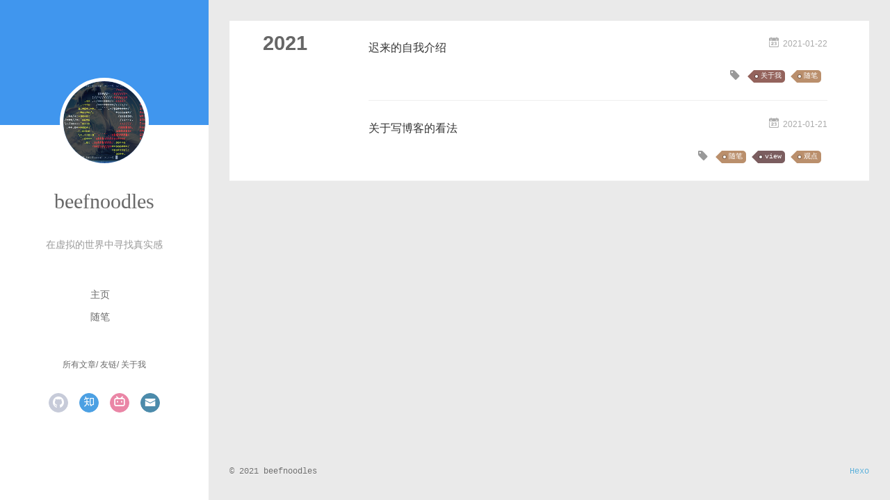

--- FILE ---
content_type: text/html; charset=utf-8
request_url: https://beefnoodles.cc/tags/%E9%9A%8F%E7%AC%94/
body_size: 40326
content:
<!DOCTYPE html>
<html>
<head><meta name="generator" content="Hexo 3.9.0">
  <meta charset="utf-8">
  
  <meta name="renderer" content="webkit">
  <meta http-equiv="X-UA-Compatible" content="IE=edge">
  <link rel="dns-prefetch" href="http://beefnoodles.cc">
  <title>Tag: 随笔 | 现代魔法</title>
  <meta name="viewport" content="width=device-width, initial-scale=1, maximum-scale=1">
  <meta name="description" content="分享交流技术">
<meta name="keywords" content="Linux 计算机 技术积累">
<meta property="og:type" content="website">
<meta property="og:title" content="现代魔法">
<meta property="og:url" content="http://beefnoodles.cc/tags/随笔/index.html">
<meta property="og:site_name" content="现代魔法">
<meta property="og:description" content="分享交流技术">
<meta property="og:locale" content="zh_CN">
<meta name="twitter:card" content="summary">
<meta name="twitter:title" content="现代魔法">
<meta name="twitter:description" content="分享交流技术">
  
    <link rel="alternative" href="/atom.xml" title="现代魔法" type="application/atom+xml">
  
  
    <link rel="icon" href="/assets/img/favicon.png">
  
  <link rel="stylesheet" type="text/css" href="/./main.b7e298.css">
  <style type="text/css">
  
    #container.show {
      background: linear-gradient(200deg,#a0cfe4,#e8c37e);
    }
  </style>
  

  

</head>
</html>
<body>
  <div id="container" q-class="show:isCtnShow">
    <canvas id="anm-canvas" class="anm-canvas"></canvas>
    <div class="left-col" q-class="show:isShow">
      
<div class="overlay" style="background: #4096ee"></div>
<div class="intrude-less">
	<header id="header" class="inner">
		<a href="/" class="profilepic">
			<img src="/assets/img/avatar.png" class="js-avatar">
		</a>
		<hgroup>
		  <h1 class="header-author"><a href="/">beefnoodles</a></h1>
		</hgroup>
		
		<p class="header-subtitle">在虚拟的世界中寻找真实感</p>
		

		<nav class="header-menu">
			<ul>
			
				<li><a href="/">主页</a></li>
	        
				<li><a href="/tags/随笔/">随笔</a></li>
	        
			</ul>
		</nav>
		<nav class="header-smart-menu">
    		
    			
    			<a q-on="click: openSlider(e, 'innerArchive')" href="javascript:void(0)">所有文章</a>
    			
            
    			
    			<a q-on="click: openSlider(e, 'friends')" href="javascript:void(0)">友链</a>
    			
            
    			
    			<a q-on="click: openSlider(e, 'aboutme')" href="javascript:void(0)">关于我</a>
    			
            
		</nav>
		<nav class="header-nav">
			<div class="social">
				
					<a class="github" target="_blank" href="https://github.com/beefnoodles" title="github"><i class="icon-github"></i></a>
		        
					<a class="zhihu" target="_blank" href="https://www.zhihu.com/people/beef-noodles/activities" title="zhihu"><i class="icon-zhihu"></i></a>
		        
					<a class="bilibili" target="_blank" href="https://space.bilibili.com/517150" title="bilibili"><i class="icon-bilibili"></i></a>
		        
					<a class="mail" target="_blank" href="mailto:i@beefnoodles.cc" title="mail"><i class="icon-mail"></i></a>
		        
			</div>
		</nav>
	</header>		
</div>

    </div>
    <div class="mid-col" q-class="show:isShow,hide:isShow|isFalse">
      
<nav id="mobile-nav">
  	<div class="overlay js-overlay" style="background: #4096ee"></div>
	<div class="btnctn js-mobile-btnctn">
  		<div class="slider-trigger list" q-on="click: openSlider(e)"><i class="icon icon-sort"></i></div>
	</div>
	<div class="intrude-less">
		<header id="header" class="inner">
			<div class="profilepic">
				<img src="/assets/img/avatar.png" class="js-avatar">
			</div>
			<hgroup>
			  <h1 class="header-author js-header-author">beefnoodles</h1>
			</hgroup>
			
			<p class="header-subtitle"><i class="icon icon-quo-left"></i>在虚拟的世界中寻找真实感<i class="icon icon-quo-right"></i></p>
			
			
			
				
			
				
			
			
			
			<nav class="header-nav">
				<div class="social">
					
						<a class="github" target="_blank" href="https://github.com/beefnoodles" title="github"><i class="icon-github"></i></a>
			        
						<a class="zhihu" target="_blank" href="https://www.zhihu.com/people/beef-noodles/activities" title="zhihu"><i class="icon-zhihu"></i></a>
			        
						<a class="bilibili" target="_blank" href="https://space.bilibili.com/517150" title="bilibili"><i class="icon-bilibili"></i></a>
			        
						<a class="mail" target="_blank" href="mailto:i@beefnoodles.cc" title="mail"><i class="icon-mail"></i></a>
			        
				</div>
			</nav>

			<nav class="header-menu js-header-menu">
				<ul style="width: 50%">
				
				
					<li style="width: 50%"><a href="/">主页</a></li>
		        
					<li style="width: 50%"><a href="/tags/随笔/">随笔</a></li>
		        
				</ul>
			</nav>
		</header>				
	</div>
	<div class="mobile-mask" style="display:none" q-show="isShow"></div>
</nav>

      <div id="wrapper" class="body-wrap">
        <div class="menu-l">
          <div class="canvas-wrap">
            <canvas data-colors="#eaeaea" data-sectionHeight="100" data-contentId="js-content" id="myCanvas1" class="anm-canvas"></canvas>
          </div>
          <div id="js-content" class="content-ll">
            
  
  
    
    
      
      
      <section class="archives-wrap">
        <div class="archive-year-wrap">
          <a href="/archives/2021" class="archive-year">2021</a>
        </div>
        <div class="archives">
    
    <article class="archive-article archive-type-post">
  <div class="archive-article-inner">
    <header class="archive-article-header">
      	<div class="article-meta">
	      	<a href="/2021/01/22/aboutme/" class="archive-article-date">
  	<time datetime="2021-01-21T16:00:00.000Z" itemprop="datePublished"><i class="icon-calendar icon"></i>2021-01-22</time>
</a>
        </div>
    	 
  
    <h1 itemprop="name">
      <a class="archive-article-title" href="/2021/01/22/aboutme/">迟来的自我介绍</a>
    </h1>
  

        <div class="article-info info-on-right">
          
	<div class="article-tag tagcloud">
		<i class="icon-price-tags icon"></i>
		<ul class="article-tag-list">
			 
        		<li class="article-tag-list-item">
        			<a href="javascript:void(0)" class="js-tag article-tag-list-link color4">关于我</a>
        		</li>
      		 
        		<li class="article-tag-list-item">
        			<a href="javascript:void(0)" class="js-tag article-tag-list-link color3">随笔</a>
        		</li>
      		
		</ul>
	</div>

          

        </div>
        <div class="clearfix"></div>
    </header>
  </div>
</article>
  
    
    
    <article class="archive-article archive-type-post">
  <div class="archive-article-inner">
    <header class="archive-article-header">
      	<div class="article-meta">
	      	<a href="/2021/01/21/view_of_blog/" class="archive-article-date">
  	<time datetime="2021-01-20T16:00:00.000Z" itemprop="datePublished"><i class="icon-calendar icon"></i>2021-01-21</time>
</a>
        </div>
    	 
  
    <h1 itemprop="name">
      <a class="archive-article-title" href="/2021/01/21/view_of_blog/">关于写博客的看法</a>
    </h1>
  

        <div class="article-info info-on-right">
          
	<div class="article-tag tagcloud">
		<i class="icon-price-tags icon"></i>
		<ul class="article-tag-list">
			 
        		<li class="article-tag-list-item">
        			<a href="javascript:void(0)" class="js-tag article-tag-list-link color3">随笔</a>
        		</li>
      		 
        		<li class="article-tag-list-item">
        			<a href="javascript:void(0)" class="js-tag article-tag-list-link color5">view</a>
        		</li>
      		 
        		<li class="article-tag-list-item">
        			<a href="javascript:void(0)" class="js-tag article-tag-list-link color3">观点</a>
        		</li>
      		
		</ul>
	</div>

          

        </div>
        <div class="clearfix"></div>
    </header>
  </div>
</article>
  
  
    </div></section>
  

    


          </div>
        </div>
      </div>
      <footer id="footer">
  <div class="outer">
    <div id="footer-info">
    	<div class="footer-left">
    		&copy; 2021 beefnoodles
    	</div>
      	<div class="footer-right">
      		<a href="http://hexo.io/" target="_blank">Hexo</a>
      	</div>
    </div>
  </div>
  <script>
    var _hmt = _hmt || [];
    (function() {
      var hm = document.createElement("script");
      hm.src = "https://hm.baidu.com/hm.js?23b8cd1f9fb3fac2db313c65bc23828c";
      var s = document.getElementsByTagName("script")[0]; 
      s.parentNode.insertBefore(hm, s);
    })();
  </script>
</footer>

    </div>
    <script>
	var yiliaConfig = {
		mathjax: false,
		isHome: false,
		isPost: false,
		isArchive: false,
		isTag: true,
		isCategory: false,
		open_in_new: false,
		toc_hide_index: true,
		root: "/",
		innerArchive: true,
		showTags: false
	}
</script>

<script>!function(r){var e={};function i(t){if(e[t])return e[t].exports;var n=e[t]={exports:{},id:t,loaded:!1};return r[t].call(n.exports,n,n.exports,i),n.loaded=!0,n.exports}i.m=r,i.c=e,i.p="./",i(0)}([function(t,n,r){r(93),t.exports=r(424)},,,,,,,,,,,,,,,,,,,,,,function(t,n){t.exports=function(t,n){t.classList?t.classList.add(n):t.className+=" "+n}},function(t,n){t.exports=function(t,n){if(t.classList)t.classList.remove(n);else{var r=new RegExp("(^|\\b)"+n.split(" ").join("|")+"(\\b|$)","gi");t.className=t.className.replace(r," ")}}},,function(t,n,r){"use strict";var e,i=r(26),l=(e=i)&&e.__esModule?e:{default:e};var h=function(){function n(t,n,r){return n||r?String.fromCharCode(n||r):o[t]||t}function r(t){return s[t]}var e=/&quot;|&lt;|&gt;|&amp;|&nbsp;|&apos;|&#(\d+);|&#(\d+)/g,i=/['<> "&]/g,o={"&quot;":'"',"&lt;":"<","&gt;":">","&amp;":"&","&nbsp;":" "},u=/\u00a0/g,c=/<br\s*\/?>/gi,f=/\r?\n/g,a=/\s/g,s={};for(var t in o)s[o[t]]=t;return o["&apos;"]="'",s["'"]="&#39;",{encode:function(t){return t?(""+t).replace(i,r).replace(f,"<br/>").replace(a,"&nbsp;"):""},decode:function(t){return t?(""+t).replace(c,"\n").replace(e,n).replace(u," "):""},encodeBase16:function(t){if(!t)return t;for(var n=[],r=0,e=(t+="").length;r<e;r++)n.push(t.charCodeAt(r).toString(16).toUpperCase());return n.join("")},encodeBase16forJSON:function(t){if(!t)return t;for(var n=[],r=0,e=(t=t.replace(/[\u4E00-\u9FBF]/gi,function(t){return escape(t).replace("%u","\\u")})).length;r<e;r++)n.push(t.charCodeAt(r).toString(16).toUpperCase());return n.join("")},decodeBase16:function(t){if(!t)return t;for(var n=[],r=0,e=(t+="").length;r<e;r+=2)n.push(String.fromCharCode("0x"+t.slice(r,r+2)));return n.join("")},encodeObject:function(t){if(t instanceof Array)for(var n=0,r=t.length;n<r;n++)t[n]=h.encodeObject(t[n]);else if("object"==(void 0===t?"undefined":(0,l.default)(t)))for(var e in t)t[e]=h.encodeObject(t[e]);else if("string"==typeof t)return h.encode(t);return t},loadScript:function(t){var n=document.createElement("script");document.getElementsByTagName("body")[0].appendChild(n),n.setAttribute("src",t)},addLoadEvent:function(t){var n=window.onload;"function"!=typeof window.onload?window.onload=t:window.onload=function(){n(),t()}}}}();t.exports=h},function(t,n,r){"use strict";n.__esModule=!0;var e=u(r(27)),i=u(r(78)),o="function"==typeof i.default&&"symbol"==typeof e.default?function(t){return typeof t}:function(t){return t&&"function"==typeof i.default&&t.constructor===i.default&&t!==i.default.prototype?"symbol":typeof t};function u(t){return t&&t.__esModule?t:{default:t}}n.default="function"==typeof i.default&&"symbol"===o(e.default)?function(t){return void 0===t?"undefined":o(t)}:function(t){return t&&"function"==typeof i.default&&t.constructor===i.default&&t!==i.default.prototype?"symbol":void 0===t?"undefined":o(t)}},function(t,n,r){t.exports={default:r(28),__esModule:!0}},function(t,n,r){r(29),r(73),t.exports=r(77).f("iterator")},function(t,n,r){"use strict";var e=r(30)(!0);r(33)(String,"String",function(t){this._t=String(t),this._i=0},function(){var t,n=this._t,r=this._i;return r>=n.length?{value:void 0,done:!0}:(t=e(n,r),this._i+=t.length,{value:t,done:!1})})},function(t,n,r){var f=r(31),a=r(32);t.exports=function(c){return function(t,n){var r,e,i=String(a(t)),o=f(n),u=i.length;return o<0||u<=o?c?"":void 0:(r=i.charCodeAt(o))<55296||56319<r||o+1===u||(e=i.charCodeAt(o+1))<56320||57343<e?c?i.charAt(o):r:c?i.slice(o,o+2):e-56320+(r-55296<<10)+65536}}},function(t,n){var r=Math.ceil,e=Math.floor;t.exports=function(t){return isNaN(t=+t)?0:(0<t?e:r)(t)}},function(t,n){t.exports=function(t){if(null==t)throw TypeError("Can't call method on  "+t);return t}},function(t,n,r){"use strict";var x=r(34),m=r(35),S=r(51),w=r(40),_=r(52),O=r(53),E=r(69),M=r(71),P=r(70)("iterator"),j=!([].keys&&"next"in[].keys()),F="values",A=function(){return this};t.exports=function(t,n,r,e,i,o,u){O(r,n,e);var c,f,a,s=function(t){if(!j&&t in p)return p[t];switch(t){case"keys":case F:return function(){return new r(this,t)}}return function(){return new r(this,t)}},l=n+" Iterator",h=i==F,v=!1,p=t.prototype,d=p[P]||p["@@iterator"]||i&&p[i],y=d||s(i),g=i?h?s("entries"):y:void 0,b="Array"==n&&p.entries||d;if(b&&(a=M(b.call(new t)))!==Object.prototype&&a.next&&(E(a,l,!0),x||"function"==typeof a[P]||w(a,P,A)),h&&d&&d.name!==F&&(v=!0,y=function(){return d.call(this)}),x&&!u||!j&&!v&&p[P]||w(p,P,y),_[n]=y,_[l]=A,i)if(c={values:h?y:s(F),keys:o?y:s("keys"),entries:g},u)for(f in c)f in p||S(p,f,c[f]);else m(m.P+m.F*(j||v),n,c);return c}},function(t,n){t.exports=!0},function(t,n,r){var d=r(36),y=r(37),g=r(38),b=r(40),x=r(50),m="prototype",S=function(t,n,r){var e,i,o,u=t&S.F,c=t&S.G,f=t&S.S,a=t&S.P,s=t&S.B,l=t&S.W,h=c?y:y[n]||(y[n]={}),v=h[m],p=c?d:f?d[n]:(d[n]||{})[m];for(e in c&&(r=n),r)(i=!u&&p&&void 0!==p[e])&&x(h,e)||(o=i?p[e]:r[e],h[e]=c&&"function"!=typeof p[e]?r[e]:s&&i?g(o,d):l&&p[e]==o?function(e){var t=function(t,n,r){if(this instanceof e){switch(arguments.length){case 0:return new e;case 1:return new e(t);case 2:return new e(t,n)}return new e(t,n,r)}return e.apply(this,arguments)};return t[m]=e[m],t}(o):a&&"function"==typeof o?g(Function.call,o):o,a&&((h.virtual||(h.virtual={}))[e]=o,t&S.R&&v&&!v[e]&&b(v,e,o)))};S.F=1,S.G=2,S.S=4,S.P=8,S.B=16,S.W=32,S.U=64,S.R=128,t.exports=S},function(t,n){var r=t.exports="undefined"!=typeof window&&window.Math==Math?window:"undefined"!=typeof self&&self.Math==Math?self:Function("return this")();"number"==typeof __g&&(__g=r)},function(t,n){var r=t.exports={version:"2.6.9"};"number"==typeof __e&&(__e=r)},function(t,n,r){var o=r(39);t.exports=function(e,i,t){if(o(e),void 0===i)return e;switch(t){case 1:return function(t){return e.call(i,t)};case 2:return function(t,n){return e.call(i,t,n)};case 3:return function(t,n,r){return e.call(i,t,n,r)}}return function(){return e.apply(i,arguments)}}},function(t,n){t.exports=function(t){if("function"!=typeof t)throw TypeError(t+" is not a function!");return t}},function(t,n,r){var e=r(41),i=r(49);t.exports=r(45)?function(t,n,r){return e.f(t,n,i(1,r))}:function(t,n,r){return t[n]=r,t}},function(t,n,r){var e=r(42),i=r(44),o=r(48),u=Object.defineProperty;n.f=r(45)?Object.defineProperty:function(t,n,r){if(e(t),n=o(n,!0),e(r),i)try{return u(t,n,r)}catch(t){}if("get"in r||"set"in r)throw TypeError("Accessors not supported!");return"value"in r&&(t[n]=r.value),t}},function(t,n,r){var e=r(43);t.exports=function(t){if(!e(t))throw TypeError(t+" is not an object!");return t}},function(t,n){t.exports=function(t){return"object"==typeof t?null!==t:"function"==typeof t}},function(t,n,r){t.exports=!r(45)&&!r(46)(function(){return 7!=Object.defineProperty(r(47)("div"),"a",{get:function(){return 7}}).a})},function(t,n,r){t.exports=!r(46)(function(){return 7!=Object.defineProperty({},"a",{get:function(){return 7}}).a})},function(t,n){t.exports=function(t){try{return!!t()}catch(t){return!0}}},function(t,n,r){var e=r(43),i=r(36).document,o=e(i)&&e(i.createElement);t.exports=function(t){return o?i.createElement(t):{}}},function(t,n,r){var i=r(43);t.exports=function(t,n){if(!i(t))return t;var r,e;if(n&&"function"==typeof(r=t.toString)&&!i(e=r.call(t)))return e;if("function"==typeof(r=t.valueOf)&&!i(e=r.call(t)))return e;if(!n&&"function"==typeof(r=t.toString)&&!i(e=r.call(t)))return e;throw TypeError("Can't convert object to primitive value")}},function(t,n){t.exports=function(t,n){return{enumerable:!(1&t),configurable:!(2&t),writable:!(4&t),value:n}}},function(t,n){var r={}.hasOwnProperty;t.exports=function(t,n){return r.call(t,n)}},function(t,n,r){t.exports=r(40)},function(t,n){t.exports={}},function(t,n,r){"use strict";var e=r(54),i=r(49),o=r(69),u={};r(40)(u,r(70)("iterator"),function(){return this}),t.exports=function(t,n,r){t.prototype=e(u,{next:i(1,r)}),o(t,n+" Iterator")}},function(t,n,e){var i=e(42),o=e(55),u=e(67),c=e(64)("IE_PROTO"),f=function(){},a="prototype",s=function(){var t,n=e(47)("iframe"),r=u.length;for(n.style.display="none",e(68).appendChild(n),n.src="javascript:",(t=n.contentWindow.document).open(),t.write("<script>document.F=Object<\/script>"),t.close(),s=t.F;r--;)delete s[a][u[r]];return s()};t.exports=Object.create||function(t,n){var r;return null!==t?(f[a]=i(t),r=new f,f[a]=null,r[c]=t):r=s(),void 0===n?r:o(r,n)}},function(t,n,r){var u=r(41),c=r(42),f=r(56);t.exports=r(45)?Object.defineProperties:function(t,n){c(t);for(var r,e=f(n),i=e.length,o=0;o<i;)u.f(t,r=e[o++],n[r]);return t}},function(t,n,r){var e=r(57),i=r(67);t.exports=Object.keys||function(t){return e(t,i)}},function(t,n,r){var u=r(50),c=r(58),f=r(61)(!1),a=r(64)("IE_PROTO");t.exports=function(t,n){var r,e=c(t),i=0,o=[];for(r in e)r!=a&&u(e,r)&&o.push(r);for(;n.length>i;)u(e,r=n[i++])&&(~f(o,r)||o.push(r));return o}},function(t,n,r){var e=r(59),i=r(32);t.exports=function(t){return e(i(t))}},function(t,n,r){var e=r(60);t.exports=Object("z").propertyIsEnumerable(0)?Object:function(t){return"String"==e(t)?t.split(""):Object(t)}},function(t,n){var r={}.toString;t.exports=function(t){return r.call(t).slice(8,-1)}},function(t,n,r){var f=r(58),a=r(62),s=r(63);t.exports=function(c){return function(t,n,r){var e,i=f(t),o=a(i.length),u=s(r,o);if(c&&n!=n){for(;u<o;)if((e=i[u++])!=e)return!0}else for(;u<o;u++)if((c||u in i)&&i[u]===n)return c||u||0;return!c&&-1}}},function(t,n,r){var e=r(31),i=Math.min;t.exports=function(t){return 0<t?i(e(t),9007199254740991):0}},function(t,n,r){var e=r(31),i=Math.max,o=Math.min;t.exports=function(t,n){return(t=e(t))<0?i(t+n,0):o(t,n)}},function(t,n,r){var e=r(65)("keys"),i=r(66);t.exports=function(t){return e[t]||(e[t]=i(t))}},function(t,n,r){var e=r(37),i=r(36),o="__core-js_shared__",u=i[o]||(i[o]={});(t.exports=function(t,n){return u[t]||(u[t]=void 0!==n?n:{})})("versions",[]).push({version:e.version,mode:r(34)?"pure":"global",copyright:"© 2019 Denis Pushkarev (zloirock.ru)"})},function(t,n){var r=0,e=Math.random();t.exports=function(t){return"Symbol(".concat(void 0===t?"":t,")_",(++r+e).toString(36))}},function(t,n){t.exports="constructor,hasOwnProperty,isPrototypeOf,propertyIsEnumerable,toLocaleString,toString,valueOf".split(",")},function(t,n,r){var e=r(36).document;t.exports=e&&e.documentElement},function(t,n,r){var e=r(41).f,i=r(50),o=r(70)("toStringTag");t.exports=function(t,n,r){t&&!i(t=r?t:t.prototype,o)&&e(t,o,{configurable:!0,value:n})}},function(t,n,r){var e=r(65)("wks"),i=r(66),o=r(36).Symbol,u="function"==typeof o;(t.exports=function(t){return e[t]||(e[t]=u&&o[t]||(u?o:i)("Symbol."+t))}).store=e},function(t,n,r){var e=r(50),i=r(72),o=r(64)("IE_PROTO"),u=Object.prototype;t.exports=Object.getPrototypeOf||function(t){return t=i(t),e(t,o)?t[o]:"function"==typeof t.constructor&&t instanceof t.constructor?t.constructor.prototype:t instanceof Object?u:null}},function(t,n,r){var e=r(32);t.exports=function(t){return Object(e(t))}},function(t,n,r){r(74);for(var e=r(36),i=r(40),o=r(52),u=r(70)("toStringTag"),c="CSSRuleList,CSSStyleDeclaration,CSSValueList,ClientRectList,DOMRectList,DOMStringList,DOMTokenList,DataTransferItemList,FileList,HTMLAllCollection,HTMLCollection,HTMLFormElement,HTMLSelectElement,MediaList,MimeTypeArray,NamedNodeMap,NodeList,PaintRequestList,Plugin,PluginArray,SVGLengthList,SVGNumberList,SVGPathSegList,SVGPointList,SVGStringList,SVGTransformList,SourceBufferList,StyleSheetList,TextTrackCueList,TextTrackList,TouchList".split(","),f=0;f<c.length;f++){var a=c[f],s=e[a],l=s&&s.prototype;l&&!l[u]&&i(l,u,a),o[a]=o.Array}},function(t,n,r){"use strict";var e=r(75),i=r(76),o=r(52),u=r(58);t.exports=r(33)(Array,"Array",function(t,n){this._t=u(t),this._i=0,this._k=n},function(){var t=this._t,n=this._k,r=this._i++;return!t||r>=t.length?(this._t=void 0,i(1)):i(0,"keys"==n?r:"values"==n?t[r]:[r,t[r]])},"values"),o.Arguments=o.Array,e("keys"),e("values"),e("entries")},function(t,n){t.exports=function(){}},function(t,n){t.exports=function(t,n){return{value:n,done:!!t}}},function(t,n,r){n.f=r(70)},function(t,n,r){t.exports={default:r(79),__esModule:!0}},function(t,n,r){r(80),r(90),r(91),r(92),t.exports=r(37).Symbol},function(t,n,r){"use strict";var e=r(36),u=r(50),i=r(45),o=r(35),c=r(51),f=r(81).KEY,a=r(46),s=r(65),l=r(69),h=r(66),v=r(70),p=r(77),d=r(82),y=r(83),g=r(86),b=r(42),x=r(43),m=r(72),S=r(58),w=r(48),_=r(49),O=r(54),E=r(87),M=r(89),P=r(84),j=r(41),F=r(56),A=M.f,I=j.f,L=E.f,N=e.Symbol,T=e.JSON,k=T&&T.stringify,R="prototype",C=v("_hidden"),D=v("toPrimitive"),G={}.propertyIsEnumerable,W=s("symbol-registry"),U=s("symbols"),V=s("op-symbols"),B=Object[R],q="function"==typeof N&&!!P.f,z=e.QObject,H=!z||!z[R]||!z[R].findChild,K=i&&a(function(){return 7!=O(I({},"a",{get:function(){return I(this,"a",{value:7}).a}})).a})?function(t,n,r){var e=A(B,n);e&&delete B[n],I(t,n,r),e&&t!==B&&I(B,n,e)}:I,J=function(t){var n=U[t]=O(N[R]);return n._k=t,n},$=q&&"symbol"==typeof N.iterator?function(t){return"symbol"==typeof t}:function(t){return t instanceof N},Y=function(t,n,r){return t===B&&Y(V,n,r),b(t),n=w(n,!0),b(r),u(U,n)?(r.enumerable?(u(t,C)&&t[C][n]&&(t[C][n]=!1),r=O(r,{enumerable:_(0,!1)})):(u(t,C)||I(t,C,_(1,{})),t[C][n]=!0),K(t,n,r)):I(t,n,r)},X=function(t,n){b(t);for(var r,e=y(n=S(n)),i=0,o=e.length;i<o;)Y(t,r=e[i++],n[r]);return t},Q=function(t){var n=G.call(this,t=w(t,!0));return!(this===B&&u(U,t)&&!u(V,t))&&(!(n||!u(this,t)||!u(U,t)||u(this,C)&&this[C][t])||n)},Z=function(t,n){if(t=S(t),n=w(n,!0),t!==B||!u(U,n)||u(V,n)){var r=A(t,n);return!r||!u(U,n)||u(t,C)&&t[C][n]||(r.enumerable=!0),r}},tt=function(t){for(var n,r=L(S(t)),e=[],i=0;r.length>i;)u(U,n=r[i++])||n==C||n==f||e.push(n);return e},nt=function(t){for(var n,r=t===B,e=L(r?V:S(t)),i=[],o=0;e.length>o;)!u(U,n=e[o++])||r&&!u(B,n)||i.push(U[n]);return i};q||(c((N=function(){if(this instanceof N)throw TypeError("Symbol is not a constructor!");var n=h(0<arguments.length?arguments[0]:void 0),r=function(t){this===B&&r.call(V,t),u(this,C)&&u(this[C],n)&&(this[C][n]=!1),K(this,n,_(1,t))};return i&&H&&K(B,n,{configurable:!0,set:r}),J(n)})[R],"toString",function(){return this._k}),M.f=Z,j.f=Y,r(88).f=E.f=tt,r(85).f=Q,P.f=nt,i&&!r(34)&&c(B,"propertyIsEnumerable",Q,!0),p.f=function(t){return J(v(t))}),o(o.G+o.W+o.F*!q,{Symbol:N});for(var rt="hasInstance,isConcatSpreadable,iterator,match,replace,search,species,split,toPrimitive,toStringTag,unscopables".split(","),et=0;rt.length>et;)v(rt[et++]);for(var it=F(v.store),ot=0;it.length>ot;)d(it[ot++]);o(o.S+o.F*!q,"Symbol",{for:function(t){return u(W,t+="")?W[t]:W[t]=N(t)},keyFor:function(t){if(!$(t))throw TypeError(t+" is not a symbol!");for(var n in W)if(W[n]===t)return n},useSetter:function(){H=!0},useSimple:function(){H=!1}}),o(o.S+o.F*!q,"Object",{create:function(t,n){return void 0===n?O(t):X(O(t),n)},defineProperty:Y,defineProperties:X,getOwnPropertyDescriptor:Z,getOwnPropertyNames:tt,getOwnPropertySymbols:nt});var ut=a(function(){P.f(1)});o(o.S+o.F*ut,"Object",{getOwnPropertySymbols:function(t){return P.f(m(t))}}),T&&o(o.S+o.F*(!q||a(function(){var t=N();return"[null]"!=k([t])||"{}"!=k({a:t})||"{}"!=k(Object(t))})),"JSON",{stringify:function(t){for(var n,r,e=[t],i=1;arguments.length>i;)e.push(arguments[i++]);if(r=n=e[1],(x(n)||void 0!==t)&&!$(t))return g(n)||(n=function(t,n){if("function"==typeof r&&(n=r.call(this,t,n)),!$(n))return n}),e[1]=n,k.apply(T,e)}}),N[R][D]||r(40)(N[R],D,N[R].valueOf),l(N,"Symbol"),l(Math,"Math",!0),l(e.JSON,"JSON",!0)},function(t,n,r){var e=r(66)("meta"),i=r(43),o=r(50),u=r(41).f,c=0,f=Object.isExtensible||function(){return!0},a=!r(46)(function(){return f(Object.preventExtensions({}))}),s=function(t){u(t,e,{value:{i:"O"+ ++c,w:{}}})},l=t.exports={KEY:e,NEED:!1,fastKey:function(t,n){if(!i(t))return"symbol"==typeof t?t:("string"==typeof t?"S":"P")+t;if(!o(t,e)){if(!f(t))return"F";if(!n)return"E";s(t)}return t[e].i},getWeak:function(t,n){if(!o(t,e)){if(!f(t))return!0;if(!n)return!1;s(t)}return t[e].w},onFreeze:function(t){return a&&l.NEED&&f(t)&&!o(t,e)&&s(t),t}}},function(t,n,r){var e=r(36),i=r(37),o=r(34),u=r(77),c=r(41).f;t.exports=function(t){var n=i.Symbol||(i.Symbol=o?{}:e.Symbol||{});"_"==t.charAt(0)||t in n||c(n,t,{value:u.f(t)})}},function(t,n,r){var c=r(56),f=r(84),a=r(85);t.exports=function(t){var n=c(t),r=f.f;if(r)for(var e,i=r(t),o=a.f,u=0;i.length>u;)o.call(t,e=i[u++])&&n.push(e);return n}},function(t,n){n.f=Object.getOwnPropertySymbols},function(t,n){n.f={}.propertyIsEnumerable},function(t,n,r){var e=r(60);t.exports=Array.isArray||function(t){return"Array"==e(t)}},function(t,n,r){var e=r(58),i=r(88).f,o={}.toString,u="object"==typeof window&&window&&Object.getOwnPropertyNames?Object.getOwnPropertyNames(window):[];t.exports.f=function(t){return u&&"[object Window]"==o.call(t)?function(t){try{return i(t)}catch(t){return u.slice()}}(t):i(e(t))}},function(t,n,r){var e=r(57),i=r(67).concat("length","prototype");n.f=Object.getOwnPropertyNames||function(t){return e(t,i)}},function(t,n,r){var e=r(85),i=r(49),o=r(58),u=r(48),c=r(50),f=r(44),a=Object.getOwnPropertyDescriptor;n.f=r(45)?a:function(t,n){if(t=o(t),n=u(n,!0),f)try{return a(t,n)}catch(t){}if(c(t,n))return i(!e.f.call(t,n),t[n])}},function(t,n){},function(t,n,r){r(82)("asyncIterator")},function(t,n,r){r(82)("observable")},function(t,n,r){(function(t){"use strict";if(r(94),r(420),r(421),t._babelPolyfill)throw new Error("only one instance of babel-polyfill is allowed");t._babelPolyfill=!0;function n(t,n,r){t[n]||Object.defineProperty(t,n,{writable:!0,configurable:!0,value:r})}n(String.prototype,"padLeft","".padStart),n(String.prototype,"padRight","".padEnd),"pop,reverse,shift,keys,values,entries,indexOf,every,some,forEach,map,filter,find,findIndex,includes,join,slice,concat,push,splice,unshift,sort,lastIndexOf,reduce,reduceRight,copyWithin,fill".split(",").forEach(function(t){[][t]&&n(Array,t,Function.call.bind([][t]))})}).call(n,function(){return this}())},function(t,n,r){r(95),r(145),r(146),r(147),r(148),r(150),r(152),r(153),r(154),r(155),r(156),r(157),r(158),r(159),r(160),r(162),r(164),r(166),r(168),r(171),r(172),r(173),r(177),r(179),r(181),r(184),r(185),r(186),r(187),r(189),r(190),r(191),r(192),r(193),r(194),r(195),r(197),r(198),r(199),r(201),r(202),r(203),r(205),r(207),r(208),r(209),r(210),r(211),r(212),r(213),r(214),r(215),r(216),r(217),r(218),r(219),r(224),r(225),r(229),r(230),r(231),r(232),r(234),r(235),r(236),r(237),r(238),r(239),r(240),r(241),r(242),r(243),r(244),r(245),r(246),r(247),r(248),r(250),r(251),r(253),r(254),r(260),r(261),r(263),r(264),r(265),r(269),r(270),r(271),r(272),r(273),r(275),r(276),r(277),r(278),r(281),r(283),r(284),r(285),r(287),r(289),r(291),r(293),r(294),r(295),r(299),r(300),r(301),r(303),r(313),r(317),r(318),r(320),r(321),r(325),r(326),r(328),r(329),r(330),r(331),r(332),r(333),r(334),r(335),r(336),r(337),r(338),r(339),r(340),r(341),r(342),r(343),r(344),r(345),r(346),r(348),r(349),r(350),r(351),r(352),r(354),r(355),r(356),r(358),r(359),r(360),r(361),r(362),r(363),r(364),r(365),r(367),r(368),r(370),r(371),r(372),r(373),r(376),r(377),r(379),r(380),r(381),r(382),r(384),r(385),r(386),r(387),r(388),r(389),r(390),r(391),r(392),r(393),r(395),r(396),r(397),r(398),r(399),r(400),r(401),r(402),r(403),r(404),r(405),r(407),r(408),r(409),r(410),r(411),r(412),r(413),r(414),r(415),r(416),r(417),r(418),r(419),t.exports=r(101)},function(t,n,r){"use strict";var e=r(96),u=r(97),i=r(98),o=r(100),c=r(110),f=r(117).KEY,a=r(99),s=r(113),l=r(118),h=r(111),v=r(119),p=r(120),d=r(121),y=r(122),g=r(137),b=r(104),x=r(105),m=r(138),S=r(125),w=r(108),_=r(109),O=r(139),E=r(142),M=r(144),P=r(135),j=r(103),F=r(123),A=M.f,I=j.f,L=E.f,N=e.Symbol,T=e.JSON,k=T&&T.stringify,R="prototype",C=v("_hidden"),D=v("toPrimitive"),G={}.propertyIsEnumerable,W=s("symbol-registry"),U=s("symbols"),V=s("op-symbols"),B=Object[R],q="function"==typeof N&&!!P.f,z=e.QObject,H=!z||!z[R]||!z[R].findChild,K=i&&a(function(){return 7!=O(I({},"a",{get:function(){return I(this,"a",{value:7}).a}})).a})?function(t,n,r){var e=A(B,n);e&&delete B[n],I(t,n,r),e&&t!==B&&I(B,n,e)}:I,J=function(t){var n=U[t]=O(N[R]);return n._k=t,n},$=q&&"symbol"==typeof N.iterator?function(t){return"symbol"==typeof t}:function(t){return t instanceof N},Y=function(t,n,r){return t===B&&Y(V,n,r),b(t),n=w(n,!0),b(r),u(U,n)?(r.enumerable?(u(t,C)&&t[C][n]&&(t[C][n]=!1),r=O(r,{enumerable:_(0,!1)})):(u(t,C)||I(t,C,_(1,{})),t[C][n]=!0),K(t,n,r)):I(t,n,r)},X=function(t,n){b(t);for(var r,e=y(n=S(n)),i=0,o=e.length;i<o;)Y(t,r=e[i++],n[r]);return t},Q=function(t){var n=G.call(this,t=w(t,!0));return!(this===B&&u(U,t)&&!u(V,t))&&(!(n||!u(this,t)||!u(U,t)||u(this,C)&&this[C][t])||n)},Z=function(t,n){if(t=S(t),n=w(n,!0),t!==B||!u(U,n)||u(V,n)){var r=A(t,n);return!r||!u(U,n)||u(t,C)&&t[C][n]||(r.enumerable=!0),r}},tt=function(t){for(var n,r=L(S(t)),e=[],i=0;r.length>i;)u(U,n=r[i++])||n==C||n==f||e.push(n);return e},nt=function(t){for(var n,r=t===B,e=L(r?V:S(t)),i=[],o=0;e.length>o;)!u(U,n=e[o++])||r&&!u(B,n)||i.push(U[n]);return i};q||(c((N=function(){if(this instanceof N)throw TypeError("Symbol is not a constructor!");var n=h(0<arguments.length?arguments[0]:void 0),r=function(t){this===B&&r.call(V,t),u(this,C)&&u(this[C],n)&&(this[C][n]=!1),K(this,n,_(1,t))};return i&&H&&K(B,n,{configurable:!0,set:r}),J(n)})[R],"toString",function(){return this._k}),M.f=Z,j.f=Y,r(143).f=E.f=tt,r(136).f=Q,P.f=nt,i&&!r(114)&&c(B,"propertyIsEnumerable",Q,!0),p.f=function(t){return J(v(t))}),o(o.G+o.W+o.F*!q,{Symbol:N});for(var rt="hasInstance,isConcatSpreadable,iterator,match,replace,search,species,split,toPrimitive,toStringTag,unscopables".split(","),et=0;rt.length>et;)v(rt[et++]);for(var it=F(v.store),ot=0;it.length>ot;)d(it[ot++]);o(o.S+o.F*!q,"Symbol",{for:function(t){return u(W,t+="")?W[t]:W[t]=N(t)},keyFor:function(t){if(!$(t))throw TypeError(t+" is not a symbol!");for(var n in W)if(W[n]===t)return n},useSetter:function(){H=!0},useSimple:function(){H=!1}}),o(o.S+o.F*!q,"Object",{create:function(t,n){return void 0===n?O(t):X(O(t),n)},defineProperty:Y,defineProperties:X,getOwnPropertyDescriptor:Z,getOwnPropertyNames:tt,getOwnPropertySymbols:nt});var ut=a(function(){P.f(1)});o(o.S+o.F*ut,"Object",{getOwnPropertySymbols:function(t){return P.f(m(t))}}),T&&o(o.S+o.F*(!q||a(function(){var t=N();return"[null]"!=k([t])||"{}"!=k({a:t})||"{}"!=k(Object(t))})),"JSON",{stringify:function(t){for(var n,r,e=[t],i=1;arguments.length>i;)e.push(arguments[i++]);if(r=n=e[1],(x(n)||void 0!==t)&&!$(t))return g(n)||(n=function(t,n){if("function"==typeof r&&(n=r.call(this,t,n)),!$(n))return n}),e[1]=n,k.apply(T,e)}}),N[R][D]||r(102)(N[R],D,N[R].valueOf),l(N,"Symbol"),l(Math,"Math",!0),l(e.JSON,"JSON",!0)},function(t,n){var r=t.exports="undefined"!=typeof window&&window.Math==Math?window:"undefined"!=typeof self&&self.Math==Math?self:Function("return this")();"number"==typeof __g&&(__g=r)},function(t,n){var r={}.hasOwnProperty;t.exports=function(t,n){return r.call(t,n)}},function(t,n,r){t.exports=!r(99)(function(){return 7!=Object.defineProperty({},"a",{get:function(){return 7}}).a})},function(t,n){t.exports=function(t){try{return!!t()}catch(t){return!0}}},function(t,n,r){var d=r(96),y=r(101),g=r(102),b=r(110),x=r(115),m="prototype",S=function(t,n,r){var e,i,o,u,c=t&S.F,f=t&S.G,a=t&S.S,s=t&S.P,l=t&S.B,h=f?d:a?d[n]||(d[n]={}):(d[n]||{})[m],v=f?y:y[n]||(y[n]={}),p=v[m]||(v[m]={});for(e in f&&(r=n),r)o=((i=!c&&h&&void 0!==h[e])?h:r)[e],u=l&&i?x(o,d):s&&"function"==typeof o?x(Function.call,o):o,h&&b(h,e,o,t&S.U),v[e]!=o&&g(v,e,u),s&&p[e]!=o&&(p[e]=o)};d.core=y,S.F=1,S.G=2,S.S=4,S.P=8,S.B=16,S.W=32,S.U=64,S.R=128,t.exports=S},function(t,n){var r=t.exports={version:"2.6.9"};"number"==typeof __e&&(__e=r)},function(t,n,r){var e=r(103),i=r(109);t.exports=r(98)?function(t,n,r){return e.f(t,n,i(1,r))}:function(t,n,r){return t[n]=r,t}},function(t,n,r){var e=r(104),i=r(106),o=r(108),u=Object.defineProperty;n.f=r(98)?Object.defineProperty:function(t,n,r){if(e(t),n=o(n,!0),e(r),i)try{return u(t,n,r)}catch(t){}if("get"in r||"set"in r)throw TypeError("Accessors not supported!");return"value"in r&&(t[n]=r.value),t}},function(t,n,r){var e=r(105);t.exports=function(t){if(!e(t))throw TypeError(t+" is not an object!");return t}},function(t,n){t.exports=function(t){return"object"==typeof t?null!==t:"function"==typeof t}},function(t,n,r){t.exports=!r(98)&&!r(99)(function(){return 7!=Object.defineProperty(r(107)("div"),"a",{get:function(){return 7}}).a})},function(t,n,r){var e=r(105),i=r(96).document,o=e(i)&&e(i.createElement);t.exports=function(t){return o?i.createElement(t):{}}},function(t,n,r){var i=r(105);t.exports=function(t,n){if(!i(t))return t;var r,e;if(n&&"function"==typeof(r=t.toString)&&!i(e=r.call(t)))return e;if("function"==typeof(r=t.valueOf)&&!i(e=r.call(t)))return e;if(!n&&"function"==typeof(r=t.toString)&&!i(e=r.call(t)))return e;throw TypeError("Can't convert object to primitive value")}},function(t,n){t.exports=function(t,n){return{enumerable:!(1&t),configurable:!(2&t),writable:!(4&t),value:n}}},function(t,n,r){var o=r(96),u=r(102),c=r(97),f=r(111)("src"),e=r(112),i="toString",a=(""+e).split(i);r(101).inspectSource=function(t){return e.call(t)},(t.exports=function(t,n,r,e){var i="function"==typeof r;i&&(c(r,"name")||u(r,"name",n)),t[n]!==r&&(i&&(c(r,f)||u(r,f,t[n]?""+t[n]:a.join(String(n)))),t===o?t[n]=r:e?t[n]?t[n]=r:u(t,n,r):(delete t[n],u(t,n,r)))})(Function.prototype,i,function(){return"function"==typeof this&&this[f]||e.call(this)})},function(t,n){var r=0,e=Math.random();t.exports=function(t){return"Symbol(".concat(void 0===t?"":t,")_",(++r+e).toString(36))}},function(t,n,r){t.exports=r(113)("native-function-to-string",Function.toString)},function(t,n,r){var e=r(101),i=r(96),o="__core-js_shared__",u=i[o]||(i[o]={});(t.exports=function(t,n){return u[t]||(u[t]=void 0!==n?n:{})})("versions",[]).push({version:e.version,mode:r(114)?"pure":"global",copyright:"© 2019 Denis Pushkarev (zloirock.ru)"})},function(t,n){t.exports=!1},function(t,n,r){var o=r(116);t.exports=function(e,i,t){if(o(e),void 0===i)return e;switch(t){case 1:return function(t){return e.call(i,t)};case 2:return function(t,n){return e.call(i,t,n)};case 3:return function(t,n,r){return e.call(i,t,n,r)}}return function(){return e.apply(i,arguments)}}},function(t,n){t.exports=function(t){if("function"!=typeof t)throw TypeError(t+" is not a function!");return t}},function(t,n,r){var e=r(111)("meta"),i=r(105),o=r(97),u=r(103).f,c=0,f=Object.isExtensible||function(){return!0},a=!r(99)(function(){return f(Object.preventExtensions({}))}),s=function(t){u(t,e,{value:{i:"O"+ ++c,w:{}}})},l=t.exports={KEY:e,NEED:!1,fastKey:function(t,n){if(!i(t))return"symbol"==typeof t?t:("string"==typeof t?"S":"P")+t;if(!o(t,e)){if(!f(t))return"F";if(!n)return"E";s(t)}return t[e].i},getWeak:function(t,n){if(!o(t,e)){if(!f(t))return!0;if(!n)return!1;s(t)}return t[e].w},onFreeze:function(t){return a&&l.NEED&&f(t)&&!o(t,e)&&s(t),t}}},function(t,n,r){var e=r(103).f,i=r(97),o=r(119)("toStringTag");t.exports=function(t,n,r){t&&!i(t=r?t:t.prototype,o)&&e(t,o,{configurable:!0,value:n})}},function(t,n,r){var e=r(113)("wks"),i=r(111),o=r(96).Symbol,u="function"==typeof o;(t.exports=function(t){return e[t]||(e[t]=u&&o[t]||(u?o:i)("Symbol."+t))}).store=e},function(t,n,r){n.f=r(119)},function(t,n,r){var e=r(96),i=r(101),o=r(114),u=r(120),c=r(103).f;t.exports=function(t){var n=i.Symbol||(i.Symbol=o?{}:e.Symbol||{});"_"==t.charAt(0)||t in n||c(n,t,{value:u.f(t)})}},function(t,n,r){var c=r(123),f=r(135),a=r(136);t.exports=function(t){var n=c(t),r=f.f;if(r)for(var e,i=r(t),o=a.f,u=0;i.length>u;)o.call(t,e=i[u++])&&n.push(e);return n}},function(t,n,r){var e=r(124),i=r(134);t.exports=Object.keys||function(t){return e(t,i)}},function(t,n,r){var u=r(97),c=r(125),f=r(129)(!1),a=r(133)("IE_PROTO");t.exports=function(t,n){var r,e=c(t),i=0,o=[];for(r in e)r!=a&&u(e,r)&&o.push(r);for(;n.length>i;)u(e,r=n[i++])&&(~f(o,r)||o.push(r));return o}},function(t,n,r){var e=r(126),i=r(128);t.exports=function(t){return e(i(t))}},function(t,n,r){var e=r(127);t.exports=Object("z").propertyIsEnumerable(0)?Object:function(t){return"String"==e(t)?t.split(""):Object(t)}},function(t,n){var r={}.toString;t.exports=function(t){return r.call(t).slice(8,-1)}},function(t,n){t.exports=function(t){if(null==t)throw TypeError("Can't call method on  "+t);return t}},function(t,n,r){var f=r(125),a=r(130),s=r(132);t.exports=function(c){return function(t,n,r){var e,i=f(t),o=a(i.length),u=s(r,o);if(c&&n!=n){for(;u<o;)if((e=i[u++])!=e)return!0}else for(;u<o;u++)if((c||u in i)&&i[u]===n)return c||u||0;return!c&&-1}}},function(t,n,r){var e=r(131),i=Math.min;t.exports=function(t){return 0<t?i(e(t),9007199254740991):0}},function(t,n){var r=Math.ceil,e=Math.floor;t.exports=function(t){return isNaN(t=+t)?0:(0<t?e:r)(t)}},function(t,n,r){var e=r(131),i=Math.max,o=Math.min;t.exports=function(t,n){return(t=e(t))<0?i(t+n,0):o(t,n)}},function(t,n,r){var e=r(113)("keys"),i=r(111);t.exports=function(t){return e[t]||(e[t]=i(t))}},function(t,n){t.exports="constructor,hasOwnProperty,isPrototypeOf,propertyIsEnumerable,toLocaleString,toString,valueOf".split(",")},function(t,n){n.f=Object.getOwnPropertySymbols},function(t,n){n.f={}.propertyIsEnumerable},function(t,n,r){var e=r(127);t.exports=Array.isArray||function(t){return"Array"==e(t)}},function(t,n,r){var e=r(128);t.exports=function(t){return Object(e(t))}},function(t,n,e){var i=e(104),o=e(140),u=e(134),c=e(133)("IE_PROTO"),f=function(){},a="prototype",s=function(){var t,n=e(107)("iframe"),r=u.length;for(n.style.display="none",e(141).appendChild(n),n.src="javascript:",(t=n.contentWindow.document).open(),t.write("<script>document.F=Object<\/script>"),t.close(),s=t.F;r--;)delete s[a][u[r]];return s()};t.exports=Object.create||function(t,n){var r;return null!==t?(f[a]=i(t),r=new f,f[a]=null,r[c]=t):r=s(),void 0===n?r:o(r,n)}},function(t,n,r){var u=r(103),c=r(104),f=r(123);t.exports=r(98)?Object.defineProperties:function(t,n){c(t);for(var r,e=f(n),i=e.length,o=0;o<i;)u.f(t,r=e[o++],n[r]);return t}},function(t,n,r){var e=r(96).document;t.exports=e&&e.documentElement},function(t,n,r){var e=r(125),i=r(143).f,o={}.toString,u="object"==typeof window&&window&&Object.getOwnPropertyNames?Object.getOwnPropertyNames(window):[];t.exports.f=function(t){return u&&"[object Window]"==o.call(t)?function(t){try{return i(t)}catch(t){return u.slice()}}(t):i(e(t))}},function(t,n,r){var e=r(124),i=r(134).concat("length","prototype");n.f=Object.getOwnPropertyNames||function(t){return e(t,i)}},function(t,n,r){var e=r(136),i=r(109),o=r(125),u=r(108),c=r(97),f=r(106),a=Object.getOwnPropertyDescriptor;n.f=r(98)?a:function(t,n){if(t=o(t),n=u(n,!0),f)try{return a(t,n)}catch(t){}if(c(t,n))return i(!e.f.call(t,n),t[n])}},function(t,n,r){var e=r(100);e(e.S,"Object",{create:r(139)})},function(t,n,r){var e=r(100);e(e.S+e.F*!r(98),"Object",{defineProperty:r(103).f})},function(t,n,r){var e=r(100);e(e.S+e.F*!r(98),"Object",{defineProperties:r(140)})},function(t,n,r){var e=r(125),i=r(144).f;r(149)("getOwnPropertyDescriptor",function(){return function(t,n){return i(e(t),n)}})},function(t,n,r){var i=r(100),o=r(101),u=r(99);t.exports=function(t,n){var r=(o.Object||{})[t]||Object[t],e={};e[t]=n(r),i(i.S+i.F*u(function(){r(1)}),"Object",e)}},function(t,n,r){var e=r(138),i=r(151);r(149)("getPrototypeOf",function(){return function(t){return i(e(t))}})},function(t,n,r){var e=r(97),i=r(138),o=r(133)("IE_PROTO"),u=Object.prototype;t.exports=Object.getPrototypeOf||function(t){return t=i(t),e(t,o)?t[o]:"function"==typeof t.constructor&&t instanceof t.constructor?t.constructor.prototype:t instanceof Object?u:null}},function(t,n,r){var e=r(138),i=r(123);r(149)("keys",function(){return function(t){return i(e(t))}})},function(t,n,r){r(149)("getOwnPropertyNames",function(){return r(142).f})},function(t,n,r){var e=r(105),i=r(117).onFreeze;r(149)("freeze",function(n){return function(t){return n&&e(t)?n(i(t)):t}})},function(t,n,r){var e=r(105),i=r(117).onFreeze;r(149)("seal",function(n){return function(t){return n&&e(t)?n(i(t)):t}})},function(t,n,r){var e=r(105),i=r(117).onFreeze;r(149)("preventExtensions",function(n){return function(t){return n&&e(t)?n(i(t)):t}})},function(t,n,r){var e=r(105);r(149)("isFrozen",function(n){return function(t){return!e(t)||!!n&&n(t)}})},function(t,n,r){var e=r(105);r(149)("isSealed",function(n){return function(t){return!e(t)||!!n&&n(t)}})},function(t,n,r){var e=r(105);r(149)("isExtensible",function(n){return function(t){return!!e(t)&&(!n||n(t))}})},function(t,n,r){var e=r(100);e(e.S+e.F,"Object",{assign:r(161)})},function(t,n,r){"use strict";var h=r(98),v=r(123),p=r(135),d=r(136),y=r(138),g=r(126),i=Object.assign;t.exports=!i||r(99)(function(){var t={},n={},r=Symbol(),e="abcdefghijklmnopqrst";return t[r]=7,e.split("").forEach(function(t){n[t]=t}),7!=i({},t)[r]||Object.keys(i({},n)).join("")!=e})?function(t,n){for(var r=y(t),e=arguments.length,i=1,o=p.f,u=d.f;i<e;)for(var c,f=g(arguments[i++]),a=o?v(f).concat(o(f)):v(f),s=a.length,l=0;l<s;)c=a[l++],h&&!u.call(f,c)||(r[c]=f[c]);return r}:i},function(t,n,r){var e=r(100);e(e.S,"Object",{is:r(163)})},function(t,n){t.exports=Object.is||function(t,n){return t===n?0!==t||1/t==1/n:t!=t&&n!=n}},function(t,n,r){var e=r(100);e(e.S,"Object",{setPrototypeOf:r(165).set})},function(t,n,i){var r=i(105),e=i(104),o=function(t,n){if(e(t),!r(n)&&null!==n)throw TypeError(n+": can't set as prototype!")};t.exports={set:Object.setPrototypeOf||("__proto__"in{}?function(t,r,e){try{(e=i(115)(Function.call,i(144).f(Object.prototype,"__proto__").set,2))(t,[]),r=!(t instanceof Array)}catch(t){r=!0}return function(t,n){return o(t,n),r?t.__proto__=n:e(t,n),t}}({},!1):void 0),check:o}},function(t,n,r){"use strict";var e=r(167),i={};i[r(119)("toStringTag")]="z",i+""!="[object z]"&&r(110)(Object.prototype,"toString",function(){return"[object "+e(this)+"]"},!0)},function(t,n,r){var i=r(127),o=r(119)("toStringTag"),u="Arguments"==i(function(){return arguments}());t.exports=function(t){var n,r,e;return void 0===t?"Undefined":null===t?"Null":"string"==typeof(r=function(t,n){try{return t[n]}catch(t){}}(n=Object(t),o))?r:u?i(n):"Object"==(e=i(n))&&"function"==typeof n.callee?"Arguments":e}},function(t,n,r){var e=r(100);e(e.P,"Function",{bind:r(169)})},function(t,n,r){"use strict";var o=r(116),u=r(105),c=r(170),f=[].slice,a={};t.exports=Function.bind||function(n){var r=o(this),e=f.call(arguments,1),i=function(){var t=e.concat(f.call(arguments));return this instanceof i?function(t,n,r){if(!(n in a)){for(var e=[],i=0;i<n;i++)e[i]="a["+i+"]";a[n]=Function("F,a","return new F("+e.join(",")+")")}return a[n](t,r)}(r,t.length,t):c(r,t,n)};return u(r.prototype)&&(i.prototype=r.prototype),i}},function(t,n){t.exports=function(t,n,r){var e=void 0===r;switch(n.length){case 0:return e?t():t.call(r);case 1:return e?t(n[0]):t.call(r,n[0]);case 2:return e?t(n[0],n[1]):t.call(r,n[0],n[1]);case 3:return e?t(n[0],n[1],n[2]):t.call(r,n[0],n[1],n[2]);case 4:return e?t(n[0],n[1],n[2],n[3]):t.call(r,n[0],n[1],n[2],n[3])}return t.apply(r,n)}},function(t,n,r){var e=r(103).f,i=Function.prototype,o=/^\s*function ([^ (]*)/;"name"in i||r(98)&&e(i,"name",{configurable:!0,get:function(){try{return(""+this).match(o)[1]}catch(t){return""}}})},function(t,n,r){"use strict";var e=r(105),i=r(151),o=r(119)("hasInstance"),u=Function.prototype;o in u||r(103).f(u,o,{value:function(t){if("function"!=typeof this||!e(t))return!1;if(!e(this.prototype))return t instanceof this;for(;t=i(t);)if(this.prototype===t)return!0;return!1}})},function(t,n,r){var e=r(100),i=r(174);e(e.G+e.F*(parseInt!=i),{parseInt:i})},function(t,n,r){var e=r(96).parseInt,i=r(175).trim,o=r(176),u=/^[-+]?0[xX]/;t.exports=8!==e(o+"08")||22!==e(o+"0x16")?function(t,n){var r=i(String(t),3);return e(r,n>>>0||(u.test(r)?16:10))}:e},function(t,n,r){var u=r(100),e=r(128),c=r(99),f=r(176),i="["+f+"]",o=RegExp("^"+i+i+"*"),a=RegExp(i+i+"*$"),s=function(t,n,r){var e={},i=c(function(){return!!f[t]()||"​"!="​"[t]()}),o=e[t]=i?n(l):f[t];r&&(e[r]=o),u(u.P+u.F*i,"String",e)},l=s.trim=function(t,n){return t=String(e(t)),1&n&&(t=t.replace(o,"")),2&n&&(t=t.replace(a,"")),t};t.exports=s},function(t,n){t.exports="\t\n\v\f\r   ᠎             　\u2028\u2029\ufeff"},function(t,n,r){var e=r(100),i=r(178);e(e.G+e.F*(parseFloat!=i),{parseFloat:i})},function(t,n,r){var e=r(96).parseFloat,i=r(175).trim;t.exports=1/e(r(176)+"-0")!=-1/0?function(t){var n=i(String(t),3),r=e(n);return 0===r&&"-"==n.charAt(0)?-0:r}:e},function(t,n,r){"use strict";var e=r(96),i=r(97),o=r(127),u=r(180),s=r(108),c=r(99),f=r(143).f,a=r(144).f,l=r(103).f,h=r(175).trim,v="Number",p=e[v],d=p,y=p.prototype,g=o(r(139)(y))==v,b="trim"in String.prototype,x=function(t){var n=s(t,!1);if("string"==typeof n&&2<n.length){var r,e,i,o=(n=b?n.trim():h(n,3)).charCodeAt(0);if(43===o||45===o){if(88===(r=n.charCodeAt(2))||120===r)return NaN}else if(48===o){switch(n.charCodeAt(1)){case 66:case 98:e=2,i=49;break;case 79:case 111:e=8,i=55;break;default:return+n}for(var u,c=n.slice(2),f=0,a=c.length;f<a;f++)if((u=c.charCodeAt(f))<48||i<u)return NaN;return parseInt(c,e)}}return+n};if(!p(" 0o1")||!p("0b1")||p("+0x1")){p=function(t){var n=arguments.length<1?0:t,r=this;return r instanceof p&&(g?c(function(){y.valueOf.call(r)}):o(r)!=v)?u(new d(x(n)),r,p):x(n)};for(var m,S=r(98)?f(d):"MAX_VALUE,MIN_VALUE,NaN,NEGATIVE_INFINITY,POSITIVE_INFINITY,EPSILON,isFinite,isInteger,isNaN,isSafeInteger,MAX_SAFE_INTEGER,MIN_SAFE_INTEGER,parseFloat,parseInt,isInteger".split(","),w=0;S.length>w;w++)i(d,m=S[w])&&!i(p,m)&&l(p,m,a(d,m));(p.prototype=y).constructor=p,r(110)(e,v,p)}},function(t,n,r){var o=r(105),u=r(165).set;t.exports=function(t,n,r){var e,i=n.constructor;return i!==r&&"function"==typeof i&&(e=i.prototype)!==r.prototype&&o(e)&&u&&u(t,e),t}},function(t,n,r){"use strict";var e=r(100),a=r(131),s=r(182),l=r(183),i=1..toFixed,o=Math.floor,u=[0,0,0,0,0,0],h="Number.toFixed: incorrect invocation!",v=function(t,n){for(var r=-1,e=n;++r<6;)e+=t*u[r],u[r]=e%1e7,e=o(e/1e7)},p=function(t){for(var n=6,r=0;0<=--n;)r+=u[n],u[n]=o(r/t),r=r%t*1e7},d=function(){for(var t=6,n="";0<=--t;)if(""!==n||0===t||0!==u[t]){var r=String(u[t]);n=""===n?r:n+l.call("0",7-r.length)+r}return n},y=function(t,n,r){return 0===n?r:n%2==1?y(t,n-1,r*t):y(t*t,n/2,r)};e(e.P+e.F*(!!i&&("0.000"!==8e-5.toFixed(3)||"1"!==.9.toFixed(0)||"1.25"!==1.255.toFixed(2)||"1000000000000000128"!==(0xde0b6b3a7640080).toFixed(0))||!r(99)(function(){i.call({})})),"Number",{toFixed:function(t){var n,r,e,i,o=s(this,h),u=a(t),c="",f="0";if(u<0||20<u)throw RangeError(h);if(o!=o)return"NaN";if(o<=-1e21||1e21<=o)return String(o);if(o<0&&(c="-",o=-o),1e-21<o)if(r=(n=function(t){for(var n=0,r=t;4096<=r;)n+=12,r/=4096;for(;2<=r;)n+=1,r/=2;return n}(o*y(2,69,1))-69)<0?o*y(2,-n,1):o/y(2,n,1),r*=4503599627370496,0<(n=52-n)){for(v(0,r),e=u;7<=e;)v(1e7,0),e-=7;for(v(y(10,e,1),0),e=n-1;23<=e;)p(1<<23),e-=23;p(1<<e),v(1,1),p(2),f=d()}else v(0,r),v(1<<-n,0),f=d()+l.call("0",u);return f=0<u?c+((i=f.length)<=u?"0."+l.call("0",u-i)+f:f.slice(0,i-u)+"."+f.slice(i-u)):c+f}})},function(t,n,r){var e=r(127);t.exports=function(t,n){if("number"!=typeof t&&"Number"!=e(t))throw TypeError(n);return+t}},function(t,n,r){"use strict";var i=r(131),o=r(128);t.exports=function(t){var n=String(o(this)),r="",e=i(t);if(e<0||e==1/0)throw RangeError("Count can't be negative");for(;0<e;(e>>>=1)&&(n+=n))1&e&&(r+=n);return r}},function(t,n,r){"use strict";var e=r(100),i=r(99),o=r(182),u=1..toPrecision;e(e.P+e.F*(i(function(){return"1"!==u.call(1,void 0)})||!i(function(){u.call({})})),"Number",{toPrecision:function(t){var n=o(this,"Number#toPrecision: incorrect invocation!");return void 0===t?u.call(n):u.call(n,t)}})},function(t,n,r){var e=r(100);e(e.S,"Number",{EPSILON:Math.pow(2,-52)})},function(t,n,r){var e=r(100),i=r(96).isFinite;e(e.S,"Number",{isFinite:function(t){return"number"==typeof t&&i(t)}})},function(t,n,r){var e=r(100);e(e.S,"Number",{isInteger:r(188)})},function(t,n,r){var e=r(105),i=Math.floor;t.exports=function(t){return!e(t)&&isFinite(t)&&i(t)===t}},function(t,n,r){var e=r(100);e(e.S,"Number",{isNaN:function(t){return t!=t}})},function(t,n,r){var e=r(100),i=r(188),o=Math.abs;e(e.S,"Number",{isSafeInteger:function(t){return i(t)&&o(t)<=9007199254740991}})},function(t,n,r){var e=r(100);e(e.S,"Number",{MAX_SAFE_INTEGER:9007199254740991})},function(t,n,r){var e=r(100);e(e.S,"Number",{MIN_SAFE_INTEGER:-9007199254740991})},function(t,n,r){var e=r(100),i=r(178);e(e.S+e.F*(Number.parseFloat!=i),"Number",{parseFloat:i})},function(t,n,r){var e=r(100),i=r(174);e(e.S+e.F*(Number.parseInt!=i),"Number",{parseInt:i})},function(t,n,r){var e=r(100),i=r(196),o=Math.sqrt,u=Math.acosh;e(e.S+e.F*!(u&&710==Math.floor(u(Number.MAX_VALUE))&&u(1/0)==1/0),"Math",{acosh:function(t){return(t=+t)<1?NaN:94906265.62425156<t?Math.log(t)+Math.LN2:i(t-1+o(t-1)*o(t+1))}})},function(t,n){t.exports=Math.log1p||function(t){return-1e-8<(t=+t)&&t<1e-8?t-t*t/2:Math.log(1+t)}},function(t,n,r){var e=r(100),i=Math.asinh;e(e.S+e.F*!(i&&0<1/i(0)),"Math",{asinh:function t(n){return isFinite(n=+n)&&0!=n?n<0?-t(-n):Math.log(n+Math.sqrt(n*n+1)):n}})},function(t,n,r){var e=r(100),i=Math.atanh;e(e.S+e.F*!(i&&1/i(-0)<0),"Math",{atanh:function(t){return 0==(t=+t)?t:Math.log((1+t)/(1-t))/2}})},function(t,n,r){var e=r(100),i=r(200);e(e.S,"Math",{cbrt:function(t){return i(t=+t)*Math.pow(Math.abs(t),1/3)}})},function(t,n){t.exports=Math.sign||function(t){return 0==(t=+t)||t!=t?t:t<0?-1:1}},function(t,n,r){var e=r(100);e(e.S,"Math",{clz32:function(t){return(t>>>=0)?31-Math.floor(Math.log(t+.5)*Math.LOG2E):32}})},function(t,n,r){var e=r(100),i=Math.exp;e(e.S,"Math",{cosh:function(t){return(i(t=+t)+i(-t))/2}})},function(t,n,r){var e=r(100),i=r(204);e(e.S+e.F*(i!=Math.expm1),"Math",{expm1:i})},function(t,n){var r=Math.expm1;t.exports=!r||22025.465794806718<r(10)||r(10)<22025.465794806718||-2e-17!=r(-2e-17)?function(t){return 0==(t=+t)?t:-1e-6<t&&t<1e-6?t+t*t/2:Math.exp(t)-1}:r},function(t,n,r){var e=r(100);e(e.S,"Math",{fround:r(206)})},function(t,n,r){var o=r(200),e=Math.pow,u=e(2,-52),c=e(2,-23),f=e(2,127)*(2-c),a=e(2,-126);t.exports=Math.fround||function(t){var n,r,e=Math.abs(t),i=o(t);return e<a?i*(e/a/c+1/u-1/u)*a*c:f<(r=(n=(1+c/u)*e)-(n-e))||r!=r?i*(1/0):i*r}},function(t,n,r){var e=r(100),f=Math.abs;e(e.S,"Math",{hypot:function(t,n){for(var r,e,i=0,o=0,u=arguments.length,c=0;o<u;)c<(r=f(arguments[o++]))?(i=i*(e=c/r)*e+1,c=r):i+=0<r?(e=r/c)*e:r;return c===1/0?1/0:c*Math.sqrt(i)}})},function(t,n,r){var e=r(100),i=Math.imul;e(e.S+e.F*r(99)(function(){return-5!=i(4294967295,5)||2!=i.length}),"Math",{imul:function(t,n){var r=65535,e=+t,i=+n,o=r&e,u=r&i;return 0|o*u+((r&e>>>16)*u+o*(r&i>>>16)<<16>>>0)}})},function(t,n,r){var e=r(100);e(e.S,"Math",{log10:function(t){return Math.log(t)*Math.LOG10E}})},function(t,n,r){var e=r(100);e(e.S,"Math",{log1p:r(196)})},function(t,n,r){var e=r(100);e(e.S,"Math",{log2:function(t){return Math.log(t)/Math.LN2}})},function(t,n,r){var e=r(100);e(e.S,"Math",{sign:r(200)})},function(t,n,r){var e=r(100),i=r(204),o=Math.exp;e(e.S+e.F*r(99)(function(){return-2e-17!=!Math.sinh(-2e-17)}),"Math",{sinh:function(t){return Math.abs(t=+t)<1?(i(t)-i(-t))/2:(o(t-1)-o(-t-1))*(Math.E/2)}})},function(t,n,r){var e=r(100),i=r(204),o=Math.exp;e(e.S,"Math",{tanh:function(t){var n=i(t=+t),r=i(-t);return n==1/0?1:r==1/0?-1:(n-r)/(o(t)+o(-t))}})},function(t,n,r){var e=r(100);e(e.S,"Math",{trunc:function(t){return(0<t?Math.floor:Math.ceil)(t)}})},function(t,n,r){var e=r(100),o=r(132),u=String.fromCharCode,i=String.fromCodePoint;e(e.S+e.F*(!!i&&1!=i.length),"String",{fromCodePoint:function(t){for(var n,r=[],e=arguments.length,i=0;i<e;){if(n=+arguments[i++],o(n,1114111)!==n)throw RangeError(n+" is not a valid code point");r.push(n<65536?u(n):u(55296+((n-=65536)>>10),n%1024+56320))}return r.join("")}})},function(t,n,r){var e=r(100),u=r(125),c=r(130);e(e.S,"String",{raw:function(t){for(var n=u(t.raw),r=c(n.length),e=arguments.length,i=[],o=0;o<r;)i.push(String(n[o++])),o<e&&i.push(String(arguments[o]));return i.join("")}})},function(t,n,r){"use strict";r(175)("trim",function(t){return function(){return t(this,3)}})},function(t,n,r){"use strict";var e=r(220)(!0);r(221)(String,"String",function(t){this._t=String(t),this._i=0},function(){var t,n=this._t,r=this._i;return r>=n.length?{value:void 0,done:!0}:(t=e(n,r),this._i+=t.length,{value:t,done:!1})})},function(t,n,r){var f=r(131),a=r(128);t.exports=function(c){return function(t,n){var r,e,i=String(a(t)),o=f(n),u=i.length;return o<0||u<=o?c?"":void 0:(r=i.charCodeAt(o))<55296||56319<r||o+1===u||(e=i.charCodeAt(o+1))<56320||57343<e?c?i.charAt(o):r:c?i.slice(o,o+2):e-56320+(r-55296<<10)+65536}}},function(t,n,r){"use strict";var x=r(114),m=r(100),S=r(110),w=r(102),_=r(222),O=r(223),E=r(118),M=r(151),P=r(119)("iterator"),j=!([].keys&&"next"in[].keys()),F="values",A=function(){return this};t.exports=function(t,n,r,e,i,o,u){O(r,n,e);var c,f,a,s=function(t){if(!j&&t in p)return p[t];switch(t){case"keys":case F:return function(){return new r(this,t)}}return function(){return new r(this,t)}},l=n+" Iterator",h=i==F,v=!1,p=t.prototype,d=p[P]||p["@@iterator"]||i&&p[i],y=d||s(i),g=i?h?s("entries"):y:void 0,b="Array"==n&&p.entries||d;if(b&&(a=M(b.call(new t)))!==Object.prototype&&a.next&&(E(a,l,!0),x||"function"==typeof a[P]||w(a,P,A)),h&&d&&d.name!==F&&(v=!0,y=function(){return d.call(this)}),x&&!u||!j&&!v&&p[P]||w(p,P,y),_[n]=y,_[l]=A,i)if(c={values:h?y:s(F),keys:o?y:s("keys"),entries:g},u)for(f in c)f in p||S(p,f,c[f]);else m(m.P+m.F*(j||v),n,c);return c}},function(t,n){t.exports={}},function(t,n,r){"use strict";var e=r(139),i=r(109),o=r(118),u={};r(102)(u,r(119)("iterator"),function(){return this}),t.exports=function(t,n,r){t.prototype=e(u,{next:i(1,r)}),o(t,n+" Iterator")}},function(t,n,r){"use strict";var e=r(100),i=r(220)(!1);e(e.P,"String",{codePointAt:function(t){return i(this,t)}})},function(t,n,r){"use strict";var e=r(100),u=r(130),c=r(226),f="endsWith",a=""[f];e(e.P+e.F*r(228)(f),"String",{endsWith:function(t){var n=c(this,t,f),r=1<arguments.length?arguments[1]:void 0,e=u(n.length),i=void 0===r?e:Math.min(u(r),e),o=String(t);return a?a.call(n,o,i):n.slice(i-o.length,i)===o}})},function(t,n,r){var e=r(227),i=r(128);t.exports=function(t,n,r){if(e(n))throw TypeError("String#"+r+" doesn't accept regex!");return String(i(t))}},function(t,n,r){var e=r(105),i=r(127),o=r(119)("match");t.exports=function(t){var n;return e(t)&&(void 0!==(n=t[o])?!!n:"RegExp"==i(t))}},function(t,n,r){var e=r(119)("match");t.exports=function(n){var r=/./;try{"/./"[n](r)}catch(t){try{return r[e]=!1,!"/./"[n](r)}catch(t){}}return!0}},function(t,n,r){"use strict";var e=r(100),i=r(226),o="includes";e(e.P+e.F*r(228)(o),"String",{includes:function(t){return!!~i(this,t,o).indexOf(t,1<arguments.length?arguments[1]:void 0)}})},function(t,n,r){var e=r(100);e(e.P,"String",{repeat:r(183)})},function(t,n,r){"use strict";var e=r(100),i=r(130),o=r(226),u="startsWith",c=""[u];e(e.P+e.F*r(228)(u),"String",{startsWith:function(t){var n=o(this,t,u),r=i(Math.min(1<arguments.length?arguments[1]:void 0,n.length)),e=String(t);return c?c.call(n,e,r):n.slice(r,r+e.length)===e}})},function(t,n,r){"use strict";r(233)("anchor",function(n){return function(t){return n(this,"a","name",t)}})},function(t,n,r){var e=r(100),i=r(99),u=r(128),c=/"/g,o=function(t,n,r,e){var i=String(u(t)),o="<"+n;return""!==r&&(o+=" "+r+'="'+String(e).replace(c,"&quot;")+'"'),o+">"+i+"</"+n+">"};t.exports=function(n,t){var r={};r[n]=t(o),e(e.P+e.F*i(function(){var t=""[n]('"');return t!==t.toLowerCase()||3<t.split('"').length}),"String",r)}},function(t,n,r){"use strict";r(233)("big",function(t){return function(){return t(this,"big","","")}})},function(t,n,r){"use strict";r(233)("blink",function(t){return function(){return t(this,"blink","","")}})},function(t,n,r){"use strict";r(233)("bold",function(t){return function(){return t(this,"b","","")}})},function(t,n,r){"use strict";r(233)("fixed",function(t){return function(){return t(this,"tt","","")}})},function(t,n,r){"use strict";r(233)("fontcolor",function(n){return function(t){return n(this,"font","color",t)}})},function(t,n,r){"use strict";r(233)("fontsize",function(n){return function(t){return n(this,"font","size",t)}})},function(t,n,r){"use strict";r(233)("italics",function(t){return function(){return t(this,"i","","")}})},function(t,n,r){"use strict";r(233)("link",function(n){return function(t){return n(this,"a","href",t)}})},function(t,n,r){"use strict";r(233)("small",function(t){return function(){return t(this,"small","","")}})},function(t,n,r){"use strict";r(233)("strike",function(t){return function(){return t(this,"strike","","")}})},function(t,n,r){"use strict";r(233)("sub",function(t){return function(){return t(this,"sub","","")}})},function(t,n,r){"use strict";r(233)("sup",function(t){return function(){return t(this,"sup","","")}})},function(t,n,r){var e=r(100);e(e.S,"Date",{now:function(){return(new Date).getTime()}})},function(t,n,r){"use strict";var e=r(100),i=r(138),o=r(108);e(e.P+e.F*r(99)(function(){return null!==new Date(NaN).toJSON()||1!==Date.prototype.toJSON.call({toISOString:function(){return 1}})}),"Date",{toJSON:function(t){var n=i(this),r=o(n);return"number"!=typeof r||isFinite(r)?n.toISOString():null}})},function(t,n,r){var e=r(100),i=r(249);e(e.P+e.F*(Date.prototype.toISOString!==i),"Date",{toISOString:i})},function(t,n,r){"use strict";var e=r(99),i=Date.prototype.getTime,o=Date.prototype.toISOString,u=function(t){return 9<t?t:"0"+t};t.exports=e(function(){return"0385-07-25T07:06:39.999Z"!=o.call(new Date(-5e13-1))})||!e(function(){o.call(new Date(NaN))})?function(){if(!isFinite(i.call(this)))throw RangeError("Invalid time value");var t=this,n=t.getUTCFullYear(),r=t.getUTCMilliseconds(),e=n<0?"-":9999<n?"+":"";return e+("00000"+Math.abs(n)).slice(e?-6:-4)+"-"+u(t.getUTCMonth()+1)+"-"+u(t.getUTCDate())+"T"+u(t.getUTCHours())+":"+u(t.getUTCMinutes())+":"+u(t.getUTCSeconds())+"."+(99<r?r:"0"+u(r))+"Z"}:o},function(t,n,r){var e=Date.prototype,i="Invalid Date",o="toString",u=e[o],c=e.getTime;new Date(NaN)+""!=i&&r(110)(e,o,function(){var t=c.call(this);return t==t?u.call(this):i})},function(t,n,r){var e=r(119)("toPrimitive"),i=Date.prototype;e in i||r(102)(i,e,r(252))},function(t,n,r){"use strict";var e=r(104),i=r(108);t.exports=function(t){if("string"!==t&&"number"!==t&&"default"!==t)throw TypeError("Incorrect hint");return i(e(this),"number"!=t)}},function(t,n,r){var e=r(100);e(e.S,"Array",{isArray:r(137)})},function(t,n,r){"use strict";var h=r(115),e=r(100),v=r(138),p=r(255),d=r(256),y=r(130),g=r(257),b=r(258);e(e.S+e.F*!r(259)(function(t){Array.from(t)}),"Array",{from:function(t){var n,r,e,i,o=v(t),u="function"==typeof this?this:Array,c=arguments.length,f=1<c?arguments[1]:void 0,a=void 0!==f,s=0,l=b(o);if(a&&(f=h(f,2<c?arguments[2]:void 0,2)),null==l||u==Array&&d(l))for(r=new u(n=y(o.length));s<n;s++)g(r,s,a?f(o[s],s):o[s]);else for(i=l.call(o),r=new u;!(e=i.next()).done;s++)g(r,s,a?p(i,f,[e.value,s],!0):e.value);return r.length=s,r}})},function(t,n,r){var o=r(104);t.exports=function(n,t,r,e){try{return e?t(o(r)[0],r[1]):t(r)}catch(t){var i=n.return;throw void 0!==i&&o(i.call(n)),t}}},function(t,n,r){var e=r(222),i=r(119)("iterator"),o=Array.prototype;t.exports=function(t){return void 0!==t&&(e.Array===t||o[i]===t)}},function(t,n,r){"use strict";var e=r(103),i=r(109);t.exports=function(t,n,r){n in t?e.f(t,n,i(0,r)):t[n]=r}},function(t,n,r){var e=r(167),i=r(119)("iterator"),o=r(222);t.exports=r(101).getIteratorMethod=function(t){if(null!=t)return t[i]||t["@@iterator"]||o[e(t)]}},function(t,n,r){var o=r(119)("iterator"),u=!1;try{var e=[7][o]();e.return=function(){u=!0},Array.from(e,function(){throw 2})}catch(t){}t.exports=function(t,n){if(!n&&!u)return!1;var r=!1;try{var e=[7],i=e[o]();i.next=function(){return{done:r=!0}},e[o]=function(){return i},t(e)}catch(t){}return r}},function(t,n,r){"use strict";var e=r(100),i=r(257);e(e.S+e.F*r(99)(function(){function t(){}return!(Array.of.call(t)instanceof t)}),"Array",{of:function(){for(var t=0,n=arguments.length,r=new("function"==typeof this?this:Array)(n);t<n;)i(r,t,arguments[t++]);return r.length=n,r}})},function(t,n,r){"use strict";var e=r(100),i=r(125),o=[].join;e(e.P+e.F*(r(126)!=Object||!r(262)(o)),"Array",{join:function(t){return o.call(i(this),void 0===t?",":t)}})},function(t,n,r){"use strict";var e=r(99);t.exports=function(t,n){return!!t&&e(function(){n?t.call(null,function(){},1):t.call(null)})}},function(t,n,r){"use strict";var e=r(100),i=r(141),a=r(127),s=r(132),l=r(130),h=[].slice;e(e.P+e.F*r(99)(function(){i&&h.call(i)}),"Array",{slice:function(t,n){var r=l(this.length),e=a(this);if(n=void 0===n?r:n,"Array"==e)return h.call(this,t,n);for(var i=s(t,r),o=s(n,r),u=l(o-i),c=new Array(u),f=0;f<u;f++)c[f]="String"==e?this.charAt(i+f):this[i+f];return c}})},function(t,n,r){"use strict";var e=r(100),i=r(116),o=r(138),u=r(99),c=[].sort,f=[1,2,3];e(e.P+e.F*(u(function(){f.sort(void 0)})||!u(function(){f.sort(null)})||!r(262)(c)),"Array",{sort:function(t){return void 0===t?c.call(o(this)):c.call(o(this),i(t))}})},function(t,n,r){"use strict";var e=r(100),i=r(266)(0),o=r(262)([].forEach,!0);e(e.P+e.F*!o,"Array",{forEach:function(t){return i(this,t,arguments[1])}})},function(t,n,r){var x=r(115),m=r(126),S=r(138),w=r(130),e=r(267);t.exports=function(l,t){var h=1==l,v=2==l,p=3==l,d=4==l,y=6==l,g=5==l||y,b=t||e;return function(t,n,r){for(var e,i,o=S(t),u=m(o),c=x(n,r,3),f=w(u.length),a=0,s=h?b(t,f):v?b(t,0):void 0;a<f;a++)if((g||a in u)&&(i=c(e=u[a],a,o),l))if(h)s[a]=i;else if(i)switch(l){case 3:return!0;case 5:return e;case 6:return a;case 2:s.push(e)}else if(d)return!1;return y?-1:p||d?d:s}}},function(t,n,r){var e=r(268);t.exports=function(t,n){return new(e(t))(n)}},function(t,n,r){var e=r(105),i=r(137),o=r(119)("species");t.exports=function(t){var n;return i(t)&&("function"!=typeof(n=t.constructor)||n!==Array&&!i(n.prototype)||(n=void 0),e(n)&&null===(n=n[o])&&(n=void 0)),void 0===n?Array:n}},function(t,n,r){"use strict";var e=r(100),i=r(266)(1);e(e.P+e.F*!r(262)([].map,!0),"Array",{map:function(t){return i(this,t,arguments[1])}})},function(t,n,r){"use strict";var e=r(100),i=r(266)(2);e(e.P+e.F*!r(262)([].filter,!0),"Array",{filter:function(t){return i(this,t,arguments[1])}})},function(t,n,r){"use strict";var e=r(100),i=r(266)(3);e(e.P+e.F*!r(262)([].some,!0),"Array",{some:function(t){return i(this,t,arguments[1])}})},function(t,n,r){"use strict";var e=r(100),i=r(266)(4);e(e.P+e.F*!r(262)([].every,!0),"Array",{every:function(t){return i(this,t,arguments[1])}})},function(t,n,r){"use strict";var e=r(100),i=r(274);e(e.P+e.F*!r(262)([].reduce,!0),"Array",{reduce:function(t){return i(this,t,arguments.length,arguments[1],!1)}})},function(t,n,r){var s=r(116),l=r(138),h=r(126),v=r(130);t.exports=function(t,n,r,e,i){s(n);var o=l(t),u=h(o),c=v(o.length),f=i?c-1:0,a=i?-1:1;if(r<2)for(;;){if(f in u){e=u[f],f+=a;break}if(f+=a,i?f<0:c<=f)throw TypeError("Reduce of empty array with no initial value")}for(;i?0<=f:f<c;f+=a)f in u&&(e=n(e,u[f],f,o));return e}},function(t,n,r){"use strict";var e=r(100),i=r(274);e(e.P+e.F*!r(262)([].reduceRight,!0),"Array",{reduceRight:function(t){return i(this,t,arguments.length,arguments[1],!0)}})},function(t,n,r){"use strict";var e=r(100),i=r(129)(!1),o=[].indexOf,u=!!o&&1/[1].indexOf(1,-0)<0;e(e.P+e.F*(u||!r(262)(o)),"Array",{indexOf:function(t){return u?o.apply(this,arguments)||0:i(this,t,arguments[1])}})},function(t,n,r){"use strict";var e=r(100),i=r(125),o=r(131),u=r(130),c=[].lastIndexOf,f=!!c&&1/[1].lastIndexOf(1,-0)<0;e(e.P+e.F*(f||!r(262)(c)),"Array",{lastIndexOf:function(t){if(f)return c.apply(this,arguments)||0;var n=i(this),r=u(n.length),e=r-1;for(1<arguments.length&&(e=Math.min(e,o(arguments[1]))),e<0&&(e=r+e);0<=e;e--)if(e in n&&n[e]===t)return e||0;return-1}})},function(t,n,r){var e=r(100);e(e.P,"Array",{copyWithin:r(279)}),r(280)("copyWithin")},function(t,n,r){"use strict";var a=r(138),s=r(132),l=r(130);t.exports=[].copyWithin||function(t,n){var r=a(this),e=l(r.length),i=s(t,e),o=s(n,e),u=2<arguments.length?arguments[2]:void 0,c=Math.min((void 0===u?e:s(u,e))-o,e-i),f=1;for(o<i&&i<o+c&&(f=-1,o+=c-1,i+=c-1);0<c--;)o in r?r[i]=r[o]:delete r[i],i+=f,o+=f;return r}},function(t,n,r){var e=r(119)("unscopables"),i=Array.prototype;null==i[e]&&r(102)(i,e,{}),t.exports=function(t){i[e][t]=!0}},function(t,n,r){var e=r(100);e(e.P,"Array",{fill:r(282)}),r(280)("fill")},function(t,n,r){"use strict";var c=r(138),f=r(132),a=r(130);t.exports=function(t){for(var n=c(this),r=a(n.length),e=arguments.length,i=f(1<e?arguments[1]:void 0,r),o=2<e?arguments[2]:void 0,u=void 0===o?r:f(o,r);i<u;)n[i++]=t;return n}},function(t,n,r){"use strict";var e=r(100),i=r(266)(5),o="find",u=!0;o in[]&&Array(1)[o](function(){u=!1}),e(e.P+e.F*u,"Array",{find:function(t){return i(this,t,1<arguments.length?arguments[1]:void 0)}}),r(280)(o)},function(t,n,r){"use strict";var e=r(100),i=r(266)(6),o="findIndex",u=!0;o in[]&&Array(1)[o](function(){u=!1}),e(e.P+e.F*u,"Array",{findIndex:function(t){return i(this,t,1<arguments.length?arguments[1]:void 0)}}),r(280)(o)},function(t,n,r){r(286)("Array")},function(t,n,r){"use strict";var e=r(96),i=r(103),o=r(98),u=r(119)("species");t.exports=function(t){var n=e[t];o&&n&&!n[u]&&i.f(n,u,{configurable:!0,get:function(){return this}})}},function(t,n,r){"use strict";var e=r(280),i=r(288),o=r(222),u=r(125);t.exports=r(221)(Array,"Array",function(t,n){this._t=u(t),this._i=0,this._k=n},function(){var t=this._t,n=this._k,r=this._i++;return!t||r>=t.length?(this._t=void 0,i(1)):i(0,"keys"==n?r:"values"==n?t[r]:[r,t[r]])},"values"),o.Arguments=o.Array,e("keys"),e("values"),e("entries")},function(t,n){t.exports=function(t,n){return{value:n,done:!!t}}},function(t,n,r){var e=r(96),o=r(180),i=r(103).f,u=r(143).f,c=r(227),f=r(290),a=e.RegExp,s=a,l=a.prototype,h=/a/g,v=/a/g,p=new a(h)!==h;if(r(98)&&(!p||r(99)(function(){return v[r(119)("match")]=!1,a(h)!=h||a(v)==v||"/a/i"!=a(h,"i")}))){a=function(t,n){var r=this instanceof a,e=c(t),i=void 0===n;return!r&&e&&t.constructor===a&&i?t:o(p?new s(e&&!i?t.source:t,n):s((e=t instanceof a)?t.source:t,e&&i?f.call(t):n),r?this:l,a)};for(var d=function(n){n in a||i(a,n,{configurable:!0,get:function(){return s[n]},set:function(t){s[n]=t}})},y=u(s),g=0;y.length>g;)d(y[g++]);(l.constructor=a).prototype=l,r(110)(e,"RegExp",a)}r(286)("RegExp")},function(t,n,r){"use strict";var e=r(104);t.exports=function(){var t=e(this),n="";return t.global&&(n+="g"),t.ignoreCase&&(n+="i"),t.multiline&&(n+="m"),t.unicode&&(n+="u"),t.sticky&&(n+="y"),n}},function(t,n,r){"use strict";var e=r(292);r(100)({target:"RegExp",proto:!0,forced:e!==/./.exec},{exec:e})},function(t,n,r){"use strict";var e,i,u=r(290),c=RegExp.prototype.exec,f=String.prototype.replace,o=c,a="lastIndex",s=(e=/a/,i=/b*/g,c.call(e,"a"),c.call(i,"a"),0!==e[a]||0!==i[a]),l=void 0!==/()??/.exec("")[1];(s||l)&&(o=function(t){var n,r,e,i,o=this;return l&&(r=new RegExp("^"+o.source+"$(?!\\s)",u.call(o))),s&&(n=o[a]),e=c.call(o,t),s&&e&&(o[a]=o.global?e.index+e[0].length:n),l&&e&&1<e.length&&f.call(e[0],r,function(){for(i=1;i<arguments.length-2;i++)void 0===arguments[i]&&(e[i]=void 0)}),e}),t.exports=o},function(t,n,r){"use strict";r(294);var e=r(104),i=r(290),o=r(98),u="toString",c=/./[u],f=function(t){r(110)(RegExp.prototype,u,t,!0)};r(99)(function(){return"/a/b"!=c.call({source:"a",flags:"b"})})?f(function(){var t=e(this);return"/".concat(t.source,"/","flags"in t?t.flags:!o&&t instanceof RegExp?i.call(t):void 0)}):c.name!=u&&f(function(){return c.call(this)})},function(t,n,r){r(98)&&"g"!=/./g.flags&&r(103).f(RegExp.prototype,"flags",{configurable:!0,get:r(290)})},function(t,n,r){"use strict";var l=r(104),h=r(130),v=r(296),p=r(297);r(298)("match",1,function(e,i,a,s){return[function(t){var n=e(this),r=null==t?void 0:t[i];return void 0!==r?r.call(t,n):new RegExp(t)[i](String(n))},function(t){var n=s(a,t,this);if(n.done)return n.value;var r=l(t),e=String(this);if(!r.global)return p(r,e);for(var i,o=r.unicode,u=[],c=r.lastIndex=0;null!==(i=p(r,e));){var f=String(i[0]);""===(u[c]=f)&&(r.lastIndex=v(e,h(r.lastIndex),o)),c++}return 0===c?null:u}]})},function(t,n,r){"use strict";var e=r(220)(!0);t.exports=function(t,n,r){return n+(r?e(t,n).length:1)}},function(t,n,r){"use strict";var i=r(167),o=RegExp.prototype.exec;t.exports=function(t,n){var r=t.exec;if("function"==typeof r){var e=r.call(t,n);if("object"!=typeof e)throw new TypeError("RegExp exec method returned something other than an Object or null");return e}if("RegExp"!==i(t))throw new TypeError("RegExp#exec called on incompatible receiver");return o.call(t,n)}},function(t,n,r){"use strict";r(291);var s=r(110),l=r(102),h=r(99),v=r(128),p=r(119),d=r(292),y=p("species"),g=!h(function(){var t=/./;return t.exec=function(){var t=[];return t.groups={a:"7"},t},"7"!=="".replace(t,"$<a>")}),b=function(){var t=/(?:)/,n=t.exec;t.exec=function(){return n.apply(this,arguments)};var r="ab".split(t);return 2===r.length&&"a"===r[0]&&"b"===r[1]}();t.exports=function(r,t,n){var e=p(r),o=!h(function(){var t={};return t[e]=function(){return 7},7!=""[r](t)}),i=o?!h(function(){var t=!1,n=/a/;return n.exec=function(){return t=!0,null},"split"===r&&(n.constructor={},n.constructor[y]=function(){return n}),n[e](""),!t}):void 0;if(!o||!i||"replace"===r&&!g||"split"===r&&!b){var u=/./[e],c=n(v,e,""[r],function(t,n,r,e,i){return n.exec===d?o&&!i?{done:!0,value:u.call(n,r,e)}:{done:!0,value:t.call(r,n,e)}:{done:!1}}),f=c[0],a=c[1];s(String.prototype,r,f),l(RegExp.prototype,e,2==t?function(t,n){return a.call(t,this,n)}:function(t){return a.call(t,this)})}}},function(t,n,r){"use strict";var O=r(104),e=r(138),E=r(130),M=r(131),P=r(296),j=r(297),F=Math.max,A=Math.min,h=Math.floor,v=/\$([$&`']|\d\d?|<[^>]*>)/g,p=/\$([$&`']|\d\d?)/g;r(298)("replace",2,function(i,o,S,w){return[function(t,n){var r=i(this),e=null==t?void 0:t[o];return void 0!==e?e.call(t,r,n):S.call(String(r),t,n)},function(t,n){var r=w(S,t,this,n);if(r.done)return r.value;var e=O(t),i=String(this),o="function"==typeof n;o||(n=String(n));var u=e.global;if(u){var c=e.unicode;e.lastIndex=0}for(var f=[];;){var a=j(e,i);if(null===a)break;if(f.push(a),!u)break;""===String(a[0])&&(e.lastIndex=P(i,E(e.lastIndex),c))}for(var s,l="",h=0,v=0;v<f.length;v++){a=f[v];for(var p=String(a[0]),d=F(A(M(a.index),i.length),0),y=[],g=1;g<a.length;g++)y.push(void 0===(s=a[g])?s:String(s));var b=a.groups;if(o){var x=[p].concat(y,d,i);void 0!==b&&x.push(b);var m=String(n.apply(void 0,x))}else m=_(p,i,d,y,b,n);h<=d&&(l+=i.slice(h,d)+m,h=d+p.length)}return l+i.slice(h)}];function _(o,u,c,f,a,t){var s=c+o.length,l=f.length,n=p;return void 0!==a&&(a=e(a),n=v),S.call(t,n,function(t,n){var r;switch(n.charAt(0)){case"$":return"$";case"&":return o;case"`":return u.slice(0,c);case"'":return u.slice(s);case"<":r=a[n.slice(1,-1)];break;default:var e=+n;if(0===e)return t;if(l<e){var i=h(e/10);return 0===i?t:i<=l?void 0===f[i-1]?n.charAt(1):f[i-1]+n.charAt(1):t}r=f[e-1]}return void 0===r?"":r})}})},function(t,n,r){"use strict";var f=r(104),a=r(163),s=r(297);r(298)("search",1,function(e,i,u,c){return[function(t){var n=e(this),r=null==t?void 0:t[i];return void 0!==r?r.call(t,n):new RegExp(t)[i](String(n))},function(t){var n=c(u,t,this);if(n.done)return n.value;var r=f(t),e=String(this),i=r.lastIndex;a(i,0)||(r.lastIndex=0);var o=s(r,e);return a(r.lastIndex,i)||(r.lastIndex=i),null===o?-1:o.index}]})},function(t,n,r){"use strict";var l=r(227),x=r(104),m=r(302),S=r(296),w=r(130),_=r(297),h=r(292),e=r(99),O=Math.min,v=[].push,u="split",p="length",d="lastIndex",E=4294967295,M=!e(function(){RegExp(E,"y")});r(298)("split",2,function(i,o,y,g){var b;return b="c"=="abbc"[u](/(b)*/)[1]||4!="test"[u](/(?:)/,-1)[p]||2!="ab"[u](/(?:ab)*/)[p]||4!="."[u](/(.?)(.?)/)[p]||1<"."[u](/()()/)[p]||""[u](/.?/)[p]?function(t,n){var r=String(this);if(void 0===t&&0===n)return[];if(!l(t))return y.call(r,t,n);for(var e,i,o,u=[],c=(t.ignoreCase?"i":"")+(t.multiline?"m":"")+(t.unicode?"u":"")+(t.sticky?"y":""),f=0,a=void 0===n?E:n>>>0,s=new RegExp(t.source,c+"g");(e=h.call(s,r))&&!(f<(i=s[d])&&(u.push(r.slice(f,e.index)),1<e[p]&&e.index<r[p]&&v.apply(u,e.slice(1)),o=e[0][p],f=i,u[p]>=a));)s[d]===e.index&&s[d]++;return f===r[p]?!o&&s.test("")||u.push(""):u.push(r.slice(f)),u[p]>a?u.slice(0,a):u}:"0"[u](void 0,0)[p]?function(t,n){return void 0===t&&0===n?[]:y.call(this,t,n)}:y,[function(t,n){var r=i(this),e=null==t?void 0:t[o];return void 0!==e?e.call(t,r,n):b.call(String(r),t,n)},function(t,n){var r=g(b,t,this,n,b!==y);if(r.done)return r.value;var e=x(t),i=String(this),o=m(e,RegExp),u=e.unicode,c=(e.ignoreCase?"i":"")+(e.multiline?"m":"")+(e.unicode?"u":"")+(M?"y":"g"),f=new o(M?e:"^(?:"+e.source+")",c),a=void 0===n?E:n>>>0;if(0===a)return[];if(0===i.length)return null===_(f,i)?[i]:[];for(var s=0,l=0,h=[];l<i.length;){f.lastIndex=M?l:0;var v,p=_(f,M?i:i.slice(l));if(null===p||(v=O(w(f.lastIndex+(M?0:l)),i.length))===s)l=S(i,l,u);else{if(h.push(i.slice(s,l)),h.length===a)return h;for(var d=1;d<=p.length-1;d++)if(h.push(p[d]),h.length===a)return h;l=s=v}}return h.push(i.slice(s)),h}]})},function(t,n,r){var i=r(104),o=r(116),u=r(119)("species");t.exports=function(t,n){var r,e=i(t).constructor;return void 0===e||null==(r=i(e)[u])?n:o(r)}},function(t,n,r){"use strict";var e,i,o,u,c=r(114),f=r(96),a=r(115),s=r(167),l=r(100),h=r(105),v=r(116),p=r(304),d=r(305),y=r(302),g=r(306).set,b=r(307)(),x=r(308),m=r(309),S=r(310),w=r(311),_="Promise",O=f.TypeError,E=f.process,M=E&&E.versions,P=M&&M.v8||"",j=f[_],F="process"==s(E),A=function(){},I=i=x.f,L=!!function(){try{var t=j.resolve(1),n=(t.constructor={})[r(119)("species")]=function(t){t(A,A)};return(F||"function"==typeof PromiseRejectionEvent)&&t.then(A)instanceof n&&0!==P.indexOf("6.6")&&-1===S.indexOf("Chrome/66")}catch(t){}}(),N=function(t){var n;return!(!h(t)||"function"!=typeof(n=t.then))&&n},T=function(s,r){if(!s._n){s._n=!0;var e=s._c;b(function(){for(var f=s._v,a=1==s._s,t=0,n=function(t){var n,r,e,i=a?t.ok:t.fail,o=t.resolve,u=t.reject,c=t.domain;try{i?(a||(2==s._h&&C(s),s._h=1),!0===i?n=f:(c&&c.enter(),n=i(f),c&&(c.exit(),e=!0)),n===t.promise?u(O("Promise-chain cycle")):(r=N(n))?r.call(n,o,u):o(n)):u(f)}catch(t){c&&!e&&c.exit(),u(t)}};e.length>t;)n(e[t++]);s._c=[],s._n=!1,r&&!s._h&&k(s)})}},k=function(o){g.call(f,function(){var t,n,r,e=o._v,i=R(o);if(i&&(t=m(function(){F?E.emit("unhandledRejection",e,o):(n=f.onunhandledrejection)?n({promise:o,reason:e}):(r=f.console)&&r.error&&r.error("Unhandled promise rejection",e)}),o._h=F||R(o)?2:1),o._a=void 0,i&&t.e)throw t.v})},R=function(t){return 1!==t._h&&0===(t._a||t._c).length},C=function(n){g.call(f,function(){var t;F?E.emit("rejectionHandled",n):(t=f.onrejectionhandled)&&t({promise:n,reason:n._v})})},D=function(t){var n=this;n._d||(n._d=!0,(n=n._w||n)._v=t,n._s=2,n._a||(n._a=n._c.slice()),T(n,!0))},G=function(t){var r,e=this;if(!e._d){e._d=!0,e=e._w||e;try{if(e===t)throw O("Promise can't be resolved itself");(r=N(t))?b(function(){var n={_w:e,_d:!1};try{r.call(t,a(G,n,1),a(D,n,1))}catch(t){D.call(n,t)}}):(e._v=t,e._s=1,T(e,!1))}catch(t){D.call({_w:e,_d:!1},t)}}};L||(j=function(t){p(this,j,_,"_h"),v(t),e.call(this);try{t(a(G,this,1),a(D,this,1))}catch(t){D.call(this,t)}},(e=function(t){this._c=[],this._a=void 0,this._s=0,this._d=!1,this._v=void 0,this._h=0,this._n=!1}).prototype=r(312)(j.prototype,{then:function(t,n){var r=I(y(this,j));return r.ok="function"!=typeof t||t,r.fail="function"==typeof n&&n,r.domain=F?E.domain:void 0,this._c.push(r),this._a&&this._a.push(r),this._s&&T(this,!1),r.promise},catch:function(t){return this.then(void 0,t)}}),o=function(){var t=new e;this.promise=t,this.resolve=a(G,t,1),this.reject=a(D,t,1)},x.f=I=function(t){return t===j||t===u?new o(t):i(t)}),l(l.G+l.W+l.F*!L,{Promise:j}),r(118)(j,_),r(286)(_),u=r(101)[_],l(l.S+l.F*!L,_,{reject:function(t){var n=I(this);return(0,n.reject)(t),n.promise}}),l(l.S+l.F*(c||!L),_,{resolve:function(t){return w(c&&this===u?j:this,t)}}),l(l.S+l.F*!(L&&r(259)(function(t){j.all(t).catch(A)})),_,{all:function(t){var u=this,n=I(u),c=n.resolve,f=n.reject,r=m(function(){var e=[],i=0,o=1;d(t,!1,function(t){var n=i++,r=!1;e.push(void 0),o++,u.resolve(t).then(function(t){r||(r=!0,e[n]=t,--o||c(e))},f)}),--o||c(e)});return r.e&&f(r.v),n.promise},race:function(t){var n=this,r=I(n),e=r.reject,i=m(function(){d(t,!1,function(t){n.resolve(t).then(r.resolve,e)})});return i.e&&e(i.v),r.promise}})},function(t,n){t.exports=function(t,n,r,e){if(!(t instanceof n)||void 0!==e&&e in t)throw TypeError(r+": incorrect invocation!");return t}},function(t,n,r){var h=r(115),v=r(255),p=r(256),d=r(104),y=r(130),g=r(258),b={},x={};(n=t.exports=function(t,n,r,e,i){var o,u,c,f,a=i?function(){return t}:g(t),s=h(r,e,n?2:1),l=0;if("function"!=typeof a)throw TypeError(t+" is not iterable!");if(p(a)){for(o=y(t.length);l<o;l++)if((f=n?s(d(u=t[l])[0],u[1]):s(t[l]))===b||f===x)return f}else for(c=a.call(t);!(u=c.next()).done;)if((f=v(c,s,u.value,n))===b||f===x)return f}).BREAK=b,n.RETURN=x},function(t,n,r){var e,i,o,u=r(115),c=r(170),f=r(141),a=r(107),s=r(96),l=s.process,h=s.setImmediate,v=s.clearImmediate,p=s.MessageChannel,d=s.Dispatch,y=0,g={},b="onreadystatechange",x=function(){var t=+this;if(g.hasOwnProperty(t)){var n=g[t];delete g[t],n()}},m=function(t){x.call(t.data)};h&&v||(h=function(t){for(var n=[],r=1;arguments.length>r;)n.push(arguments[r++]);return g[++y]=function(){c("function"==typeof t?t:Function(t),n)},e(y),y},v=function(t){delete g[t]},"process"==r(127)(l)?e=function(t){l.nextTick(u(x,t,1))}:d&&d.now?e=function(t){d.now(u(x,t,1))}:p?(o=(i=new p).port2,i.port1.onmessage=m,e=u(o.postMessage,o,1)):s.addEventListener&&"function"==typeof postMessage&&!s.importScripts?(e=function(t){s.postMessage(t+"","*")},s.addEventListener("message",m,!1)):e=b in a("script")?function(t){f.appendChild(a("script"))[b]=function(){f.removeChild(this),x.call(t)}}:function(t){setTimeout(u(x,t,1),0)}),t.exports={set:h,clear:v}},function(t,n,r){var c=r(96),f=r(306).set,a=c.MutationObserver||c.WebKitMutationObserver,s=c.process,l=c.Promise,h="process"==r(127)(s);t.exports=function(){var r,e,i,t=function(){var t,n;for(h&&(t=s.domain)&&t.exit();r;){n=r.fn,r=r.next;try{n()}catch(t){throw r?i():e=void 0,t}}e=void 0,t&&t.enter()};if(h)i=function(){s.nextTick(t)};else if(!a||c.navigator&&c.navigator.standalone)if(l&&l.resolve){var n=l.resolve(void 0);i=function(){n.then(t)}}else i=function(){f.call(c,t)};else{var o=!0,u=document.createTextNode("");new a(t).observe(u,{characterData:!0}),i=function(){u.data=o=!o}}return function(t){var n={fn:t,next:void 0};e&&(e.next=n),r||(r=n,i()),e=n}}},function(t,n,r){"use strict";var i=r(116);function e(t){var r,e;this.promise=new t(function(t,n){if(void 0!==r||void 0!==e)throw TypeError("Bad Promise constructor");r=t,e=n}),this.resolve=i(r),this.reject=i(e)}t.exports.f=function(t){return new e(t)}},function(t,n){t.exports=function(t){try{return{e:!1,v:t()}}catch(t){return{e:!0,v:t}}}},function(t,n,r){var e=r(96).navigator;t.exports=e&&e.userAgent||""},function(t,n,r){var e=r(104),i=r(105),o=r(308);t.exports=function(t,n){if(e(t),i(n)&&n.constructor===t)return n;var r=o.f(t);return(0,r.resolve)(n),r.promise}},function(t,n,r){var i=r(110);t.exports=function(t,n,r){for(var e in n)i(t,e,n[e],r);return t}},function(t,n,r){"use strict";var e=r(314),i=r(315);t.exports=r(316)("Map",function(t){return function(){return t(this,0<arguments.length?arguments[0]:void 0)}},{get:function(t){var n=e.getEntry(i(this,"Map"),t);return n&&n.v},set:function(t,n){return e.def(i(this,"Map"),0===t?0:t,n)}},e,!0)},function(t,n,r){"use strict";var u=r(103).f,c=r(139),f=r(312),a=r(115),s=r(304),l=r(305),e=r(221),i=r(288),o=r(286),h=r(98),v=r(117).fastKey,p=r(315),d=h?"_s":"size",y=function(t,n){var r,e=v(n);if("F"!==e)return t._i[e];for(r=t._f;r;r=r.n)if(r.k==n)return r};t.exports={getConstructor:function(t,o,r,e){var i=t(function(t,n){s(t,i,o,"_i"),t._t=o,t._i=c(null),t._f=void 0,t._l=void 0,t[d]=0,null!=n&&l(n,r,t[e],t)});return f(i.prototype,{clear:function(){for(var t=p(this,o),n=t._i,r=t._f;r;r=r.n)r.r=!0,r.p&&(r.p=r.p.n=void 0),delete n[r.i];t._f=t._l=void 0,t[d]=0},delete:function(t){var n=p(this,o),r=y(n,t);if(r){var e=r.n,i=r.p;delete n._i[r.i],r.r=!0,i&&(i.n=e),e&&(e.p=i),n._f==r&&(n._f=e),n._l==r&&(n._l=i),n[d]--}return!!r},forEach:function(t){p(this,o);for(var n,r=a(t,1<arguments.length?arguments[1]:void 0,3);n=n?n.n:this._f;)for(r(n.v,n.k,this);n&&n.r;)n=n.p},has:function(t){return!!y(p(this,o),t)}}),h&&u(i.prototype,"size",{get:function(){return p(this,o)[d]}}),i},def:function(t,n,r){var e,i,o=y(t,n);return o?o.v=r:(t._l=o={i:i=v(n,!0),k:n,v:r,p:e=t._l,n:void 0,r:!1},t._f||(t._f=o),e&&(e.n=o),t[d]++,"F"!==i&&(t._i[i]=o)),t},getEntry:y,setStrong:function(t,r,n){e(t,r,function(t,n){this._t=p(t,r),this._k=n,this._l=void 0},function(){for(var t=this,n=t._k,r=t._l;r&&r.r;)r=r.p;return t._t&&(t._l=r=r?r.n:t._t._f)?i(0,"keys"==n?r.k:"values"==n?r.v:[r.k,r.v]):(t._t=void 0,i(1))},n?"entries":"values",!n,!0),o(r)}}},function(t,n,r){var e=r(105);t.exports=function(t,n){if(!e(t)||t._t!==n)throw TypeError("Incompatible receiver, "+n+" required!");return t}},function(t,n,r){"use strict";var g=r(96),b=r(100),x=r(110),m=r(312),S=r(117),w=r(305),_=r(304),O=r(105),E=r(99),M=r(259),P=r(118),j=r(180);t.exports=function(e,t,n,r,i,o){var u=g[e],c=u,f=i?"set":"add",a=c&&c.prototype,s={},l=function(t){var r=a[t];x(a,t,"delete"==t?function(t){return!(o&&!O(t))&&r.call(this,0===t?0:t)}:"has"==t?function(t){return!(o&&!O(t))&&r.call(this,0===t?0:t)}:"get"==t?function(t){return o&&!O(t)?void 0:r.call(this,0===t?0:t)}:"add"==t?function(t){return r.call(this,0===t?0:t),this}:function(t,n){return r.call(this,0===t?0:t,n),this})};if("function"==typeof c&&(o||a.forEach&&!E(function(){(new c).entries().next()}))){var h=new c,v=h[f](o?{}:-0,1)!=h,p=E(function(){h.has(1)}),d=M(function(t){new c(t)}),y=!o&&E(function(){for(var t=new c,n=5;n--;)t[f](n,n);return!t.has(-0)});d||(((c=t(function(t,n){_(t,c,e);var r=j(new u,t,c);return null!=n&&w(n,i,r[f],r),r})).prototype=a).constructor=c),(p||y)&&(l("delete"),l("has"),i&&l("get")),(y||v)&&l(f),o&&a.clear&&delete a.clear}else c=r.getConstructor(t,e,i,f),m(c.prototype,n),S.NEED=!0;return P(c,e),s[e]=c,b(b.G+b.W+b.F*(c!=u),s),o||r.setStrong(c,e,i),c}},function(t,n,r){"use strict";var e=r(314),i=r(315);t.exports=r(316)("Set",function(t){return function(){return t(this,0<arguments.length?arguments[0]:void 0)}},{add:function(t){return e.def(i(this,"Set"),t=0===t?0:t,t)}},e)},function(t,n,r){"use strict";var o,e=r(96),i=r(266)(0),u=r(110),c=r(117),f=r(161),a=r(319),s=r(105),l=r(315),h=r(315),v=!e.ActiveXObject&&"ActiveXObject"in e,p="WeakMap",d=c.getWeak,y=Object.isExtensible,g=a.ufstore,b=function(t){return function(){return t(this,0<arguments.length?arguments[0]:void 0)}},x={get:function(t){if(s(t)){var n=d(t);return!0===n?g(l(this,p)).get(t):n?n[this._i]:void 0}},set:function(t,n){return a.def(l(this,p),t,n)}},m=t.exports=r(316)(p,b,x,a,!0,!0);h&&v&&(f((o=a.getConstructor(b,p)).prototype,x),c.NEED=!0,i(["delete","has","get","set"],function(e){var t=m.prototype,i=t[e];u(t,e,function(t,n){if(!s(t)||y(t))return i.call(this,t,n);this._f||(this._f=new o);var r=this._f[e](t,n);return"set"==e?this:r})}))},function(t,n,r){"use strict";var u=r(312),c=r(117).getWeak,i=r(104),f=r(105),a=r(304),s=r(305),e=r(266),l=r(97),h=r(315),o=e(5),v=e(6),p=0,d=function(t){return t._l||(t._l=new y)},y=function(){this.a=[]},g=function(t,n){return o(t.a,function(t){return t[0]===n})};y.prototype={get:function(t){var n=g(this,t);if(n)return n[1]},has:function(t){return!!g(this,t)},set:function(t,n){var r=g(this,t);r?r[1]=n:this.a.push([t,n])},delete:function(n){var t=v(this.a,function(t){return t[0]===n});return~t&&this.a.splice(t,1),!!~t}},t.exports={getConstructor:function(t,r,e,i){var o=t(function(t,n){a(t,o,r,"_i"),t._t=r,t._i=p++,t._l=void 0,null!=n&&s(n,e,t[i],t)});return u(o.prototype,{delete:function(t){if(!f(t))return!1;var n=c(t);return!0===n?d(h(this,r)).delete(t):n&&l(n,this._i)&&delete n[this._i]},has:function(t){if(!f(t))return!1;var n=c(t);return!0===n?d(h(this,r)).has(t):n&&l(n,this._i)}}),o},def:function(t,n,r){var e=c(i(n),!0);return!0===e?d(t).set(n,r):e[t._i]=r,t},ufstore:d}},function(t,n,r){"use strict";var e=r(319),i=r(315),o="WeakSet";r(316)(o,function(t){return function(){return t(this,0<arguments.length?arguments[0]:void 0)}},{add:function(t){return e.def(i(this,o),t,!0)}},e,!1,!0)},function(t,n,r){"use strict";var e=r(100),i=r(322),o=r(323),a=r(104),s=r(132),l=r(130),u=r(105),c=r(96).ArrayBuffer,h=r(302),v=o.ArrayBuffer,p=o.DataView,f=i.ABV&&c.isView,d=v.prototype.slice,y=i.VIEW,g="ArrayBuffer";e(e.G+e.W+e.F*(c!==v),{ArrayBuffer:v}),e(e.S+e.F*!i.CONSTR,g,{isView:function(t){return f&&f(t)||u(t)&&y in t}}),e(e.P+e.U+e.F*r(99)(function(){return!new v(2).slice(1,void 0).byteLength}),g,{slice:function(t,n){if(void 0!==d&&void 0===n)return d.call(a(this),t);for(var r=a(this).byteLength,e=s(t,r),i=s(void 0===n?r:n,r),o=new(h(this,v))(l(i-e)),u=new p(this),c=new p(o),f=0;e<i;)c.setUint8(f++,u.getUint8(e++));return o}}),r(286)(g)},function(t,n,r){for(var e,i=r(96),o=r(102),u=r(111),c=u("typed_array"),f=u("view"),a=!(!i.ArrayBuffer||!i.DataView),s=a,l=0,h="Int8Array,Uint8Array,Uint8ClampedArray,Int16Array,Uint16Array,Int32Array,Uint32Array,Float32Array,Float64Array".split(",");l<9;)(e=i[h[l++]])?(o(e.prototype,c,!0),o(e.prototype,f,!0)):s=!1;t.exports={ABV:a,CONSTR:s,TYPED:c,VIEW:f}},function(t,n,r){"use strict";var e=r(96),i=r(98),o=r(114),u=r(322),c=r(102),f=r(312),a=r(99),s=r(304),l=r(131),h=r(130),v=r(324),p=r(143).f,d=r(103).f,y=r(282),g=r(118),b="ArrayBuffer",x="DataView",m="prototype",S="Wrong index!",w=e[b],_=e[x],O=e.Math,E=e.RangeError,M=e.Infinity,P=w,j=O.abs,F=O.pow,A=O.floor,I=O.log,L=O.LN2,N="byteLength",T="byteOffset",k=i?"_b":"buffer",R=i?"_l":N,C=i?"_o":T;function D(t,n,r){var e,i,o,u=new Array(r),c=8*r-n-1,f=(1<<c)-1,a=f>>1,s=23===n?F(2,-24)-F(2,-77):0,l=0,h=t<0||0===t&&1/t<0?1:0;for((t=j(t))!=t||t===M?(i=t!=t?1:0,e=f):(e=A(I(t)/L),t*(o=F(2,-e))<1&&(e--,o*=2),2<=(t+=1<=e+a?s/o:s*F(2,1-a))*o&&(e++,o/=2),f<=e+a?(i=0,e=f):1<=e+a?(i=(t*o-1)*F(2,n),e+=a):(i=t*F(2,a-1)*F(2,n),e=0));8<=n;u[l++]=255&i,i/=256,n-=8);for(e=e<<n|i,c+=n;0<c;u[l++]=255&e,e/=256,c-=8);return u[--l]|=128*h,u}function G(t,n,r){var e,i=8*r-n-1,o=(1<<i)-1,u=o>>1,c=i-7,f=r-1,a=t[f--],s=127&a;for(a>>=7;0<c;s=256*s+t[f],f--,c-=8);for(e=s&(1<<-c)-1,s>>=-c,c+=n;0<c;e=256*e+t[f],f--,c-=8);if(0===s)s=1-u;else{if(s===o)return e?NaN:a?-M:M;e+=F(2,n),s-=u}return(a?-1:1)*e*F(2,s-n)}function W(t){return t[3]<<24|t[2]<<16|t[1]<<8|t[0]}function U(t){return[255&t]}function V(t){return[255&t,t>>8&255]}function B(t){return[255&t,t>>8&255,t>>16&255,t>>24&255]}function q(t){return D(t,52,8)}function z(t){return D(t,23,4)}function H(t,n,r){d(t[m],n,{get:function(){return this[r]}})}function K(t,n,r,e){var i=v(+r);if(i+n>t[R])throw E(S);var o=t[k]._b,u=i+t[C],c=o.slice(u,u+n);return e?c:c.reverse()}function J(t,n,r,e,i,o){var u=v(+r);if(u+n>t[R])throw E(S);for(var c=t[k]._b,f=u+t[C],a=e(+i),s=0;s<n;s++)c[f+s]=a[o?s:n-s-1]}if(u.ABV){if(!a(function(){w(1)})||!a(function(){new w(-1)})||a(function(){return new w,new w(1.5),new w(NaN),w.name!=b})){for(var $,Y=(w=function(t){return s(this,w),new P(v(t))})[m]=P[m],X=p(P),Q=0;X.length>Q;)($=X[Q++])in w||c(w,$,P[$]);o||(Y.constructor=w)}var Z=new _(new w(2)),tt=_[m].setInt8;Z.setInt8(0,2147483648),Z.setInt8(1,2147483649),!Z.getInt8(0)&&Z.getInt8(1)||f(_[m],{setInt8:function(t,n){tt.call(this,t,n<<24>>24)},setUint8:function(t,n){tt.call(this,t,n<<24>>24)}},!0)}else w=function(t){s(this,w,b);var n=v(t);this._b=y.call(new Array(n),0),this[R]=n},_=function(t,n,r){s(this,_,x),s(t,w,x);var e=t[R],i=l(n);if(i<0||e<i)throw E("Wrong offset!");if(e<i+(r=void 0===r?e-i:h(r)))throw E("Wrong length!");this[k]=t,this[C]=i,this[R]=r},i&&(H(w,N,"_l"),H(_,"buffer","_b"),H(_,N,"_l"),H(_,T,"_o")),f(_[m],{getInt8:function(t){return K(this,1,t)[0]<<24>>24},getUint8:function(t){return K(this,1,t)[0]},getInt16:function(t){var n=K(this,2,t,arguments[1]);return(n[1]<<8|n[0])<<16>>16},getUint16:function(t){var n=K(this,2,t,arguments[1]);return n[1]<<8|n[0]},getInt32:function(t){return W(K(this,4,t,arguments[1]))},getUint32:function(t){return W(K(this,4,t,arguments[1]))>>>0},getFloat32:function(t){return G(K(this,4,t,arguments[1]),23,4)},getFloat64:function(t){return G(K(this,8,t,arguments[1]),52,8)},setInt8:function(t,n){J(this,1,t,U,n)},setUint8:function(t,n){J(this,1,t,U,n)},setInt16:function(t,n){J(this,2,t,V,n,arguments[2])},setUint16:function(t,n){J(this,2,t,V,n,arguments[2])},setInt32:function(t,n){J(this,4,t,B,n,arguments[2])},setUint32:function(t,n){J(this,4,t,B,n,arguments[2])},setFloat32:function(t,n){J(this,4,t,z,n,arguments[2])},setFloat64:function(t,n){J(this,8,t,q,n,arguments[2])}});g(w,b),g(_,x),c(_[m],u.VIEW,!0),n[b]=w,n[x]=_},function(t,n,r){var e=r(131),i=r(130);t.exports=function(t){if(void 0===t)return 0;var n=e(t),r=i(n);if(n!==r)throw RangeError("Wrong length!");return r}},function(t,n,r){var e=r(100);e(e.G+e.W+e.F*!r(322).ABV,{DataView:r(323).DataView})},function(t,n,r){r(327)("Int8",1,function(e){return function(t,n,r){return e(this,t,n,r)}})},function(t,n,r){"use strict";if(r(98)){var g=r(114),b=r(96),x=r(99),m=r(100),S=r(322),e=r(323),h=r(115),w=r(304),i=r(109),_=r(102),o=r(312),u=r(131),O=r(130),E=r(324),c=r(132),f=r(108),a=r(97),M=r(167),P=r(105),v=r(138),p=r(256),j=r(139),F=r(151),A=r(143).f,d=r(258),s=r(111),l=r(119),y=r(266),I=r(129),L=r(302),N=r(287),T=r(222),k=r(259),R=r(286),C=r(282),D=r(279),G=r(103),W=r(144),U=G.f,V=W.f,B=b.RangeError,q=b.TypeError,z=b.Uint8Array,H="ArrayBuffer",K="Shared"+H,J="BYTES_PER_ELEMENT",$="prototype",Y=Array[$],X=e.ArrayBuffer,Q=e.DataView,Z=y(0),tt=y(2),nt=y(3),rt=y(4),et=y(5),it=y(6),ot=I(!0),ut=I(!1),ct=N.values,ft=N.keys,at=N.entries,st=Y.lastIndexOf,lt=Y.reduce,ht=Y.reduceRight,vt=Y.join,pt=Y.sort,dt=Y.slice,yt=Y.toString,gt=Y.toLocaleString,bt=l("iterator"),xt=l("toStringTag"),mt=s("typed_constructor"),St=s("def_constructor"),wt=S.CONSTR,_t=S.TYPED,Ot=S.VIEW,Et="Wrong length!",Mt=y(1,function(t,n){return It(L(t,t[St]),n)}),Pt=x(function(){return 1===new z(new Uint16Array([1]).buffer)[0]}),jt=!!z&&!!z[$].set&&x(function(){new z(1).set({})}),Ft=function(t,n){var r=u(t);if(r<0||r%n)throw B("Wrong offset!");return r},At=function(t){if(P(t)&&_t in t)return t;throw q(t+" is not a typed array!")},It=function(t,n){if(!(P(t)&&mt in t))throw q("It is not a typed array constructor!");return new t(n)},Lt=function(t,n){return Nt(L(t,t[St]),n)},Nt=function(t,n){for(var r=0,e=n.length,i=It(t,e);r<e;)i[r]=n[r++];return i},Tt=function(t,n,r){U(t,n,{get:function(){return this._d[r]}})},kt=function(t){var n,r,e,i,o,u,c=v(t),f=arguments.length,a=1<f?arguments[1]:void 0,s=void 0!==a,l=d(c);if(null!=l&&!p(l)){for(u=l.call(c),e=[],n=0;!(o=u.next()).done;n++)e.push(o.value);c=e}for(s&&2<f&&(a=h(a,arguments[2],2)),n=0,r=O(c.length),i=It(this,r);n<r;n++)i[n]=s?a(c[n],n):c[n];return i},Rt=function(){for(var t=0,n=arguments.length,r=It(this,n);t<n;)r[t]=arguments[t++];return r},Ct=!!z&&x(function(){gt.call(new z(1))}),Dt=function(){return gt.apply(Ct?dt.call(At(this)):At(this),arguments)},Gt={copyWithin:function(t,n){return D.call(At(this),t,n,2<arguments.length?arguments[2]:void 0)},every:function(t){return rt(At(this),t,1<arguments.length?arguments[1]:void 0)},fill:function(t){return C.apply(At(this),arguments)},filter:function(t){return Lt(this,tt(At(this),t,1<arguments.length?arguments[1]:void 0))},find:function(t){return et(At(this),t,1<arguments.length?arguments[1]:void 0)},findIndex:function(t){return it(At(this),t,1<arguments.length?arguments[1]:void 0)},forEach:function(t){Z(At(this),t,1<arguments.length?arguments[1]:void 0)},indexOf:function(t){return ut(At(this),t,1<arguments.length?arguments[1]:void 0)},includes:function(t){return ot(At(this),t,1<arguments.length?arguments[1]:void 0)},join:function(t){return vt.apply(At(this),arguments)},lastIndexOf:function(t){return st.apply(At(this),arguments)},map:function(t){return Mt(At(this),t,1<arguments.length?arguments[1]:void 0)},reduce:function(t){return lt.apply(At(this),arguments)},reduceRight:function(t){return ht.apply(At(this),arguments)},reverse:function(){for(var t,n=At(this).length,r=Math.floor(n/2),e=0;e<r;)t=this[e],this[e++]=this[--n],this[n]=t;return this},some:function(t){return nt(At(this),t,1<arguments.length?arguments[1]:void 0)},sort:function(t){return pt.call(At(this),t)},subarray:function(t,n){var r=At(this),e=r.length,i=c(t,e);return new(L(r,r[St]))(r.buffer,r.byteOffset+i*r.BYTES_PER_ELEMENT,O((void 0===n?e:c(n,e))-i))}},Wt=function(t,n){return Lt(this,dt.call(At(this),t,n))},Ut=function(t){At(this);var n=Ft(arguments[1],1),r=this.length,e=v(t),i=O(e.length),o=0;if(r<i+n)throw B(Et);for(;o<i;)this[n+o]=e[o++]},Vt={entries:function(){return at.call(At(this))},keys:function(){return ft.call(At(this))},values:function(){return ct.call(At(this))}},Bt=function(t,n){return P(t)&&t[_t]&&"symbol"!=typeof n&&n in t&&String(+n)==String(n)},qt=function(t,n){return Bt(t,n=f(n,!0))?i(2,t[n]):V(t,n)},zt=function(t,n,r){return!(Bt(t,n=f(n,!0))&&P(r)&&a(r,"value"))||a(r,"get")||a(r,"set")||r.configurable||a(r,"writable")&&!r.writable||a(r,"enumerable")&&!r.enumerable?U(t,n,r):(t[n]=r.value,t)};wt||(W.f=qt,G.f=zt),m(m.S+m.F*!wt,"Object",{getOwnPropertyDescriptor:qt,defineProperty:zt}),x(function(){yt.call({})})&&(yt=gt=function(){return vt.call(this)});var Ht=o({},Gt);o(Ht,Vt),_(Ht,bt,Vt.values),o(Ht,{slice:Wt,set:Ut,constructor:function(){},toString:yt,toLocaleString:Dt}),Tt(Ht,"buffer","b"),Tt(Ht,"byteOffset","o"),Tt(Ht,"byteLength","l"),Tt(Ht,"length","e"),U(Ht,xt,{get:function(){return this[_t]}}),t.exports=function(t,l,n,o){var h=t+((o=!!o)?"Clamped":"")+"Array",r="get"+t,u="set"+t,v=b[h],c=v||{},e=v&&F(v),i=!v||!S.ABV,f={},a=v&&v[$],p=function(t,i){U(t,i,{get:function(){return t=i,(n=this._d).v[r](t*l+n.o,Pt);var t,n},set:function(t){return n=i,r=t,e=this._d,o&&(r=(r=Math.round(r))<0?0:255<r?255:255&r),void e.v[u](n*l+e.o,r,Pt);var n,r,e},enumerable:!0})};i?(v=n(function(t,n,r,e){w(t,v,h,"_d");var i,o,u,c,f=0,a=0;if(P(n)){if(!(n instanceof X||(c=M(n))==H||c==K))return _t in n?Nt(v,n):kt.call(v,n);i=n,a=Ft(r,l);var s=n.byteLength;if(void 0===e){if(s%l)throw B(Et);if((o=s-a)<0)throw B(Et)}else if(s<(o=O(e)*l)+a)throw B(Et);u=o/l}else u=E(n),i=new X(o=u*l);for(_(t,"_d",{b:i,o:a,l:o,e:u,v:new Q(i)});f<u;)p(t,f++)}),a=v[$]=j(Ht),_(a,"constructor",v)):x(function(){v(1)})&&x(function(){new v(-1)})&&k(function(t){new v,new v(null),new v(1.5),new v(t)},!0)||(v=n(function(t,n,r,e){var i;return w(t,v,h),P(n)?n instanceof X||(i=M(n))==H||i==K?void 0!==e?new c(n,Ft(r,l),e):void 0!==r?new c(n,Ft(r,l)):new c(n):_t in n?Nt(v,n):kt.call(v,n):new c(E(n))}),Z(e!==Function.prototype?A(c).concat(A(e)):A(c),function(t){t in v||_(v,t,c[t])}),v[$]=a,g||(a.constructor=v));var s=a[bt],d=!!s&&("values"==s.name||null==s.name),y=Vt.values;_(v,mt,!0),_(a,_t,h),_(a,Ot,!0),_(a,St,v),(o?new v(1)[xt]==h:xt in a)||U(a,xt,{get:function(){return h}}),f[h]=v,m(m.G+m.W+m.F*(v!=c),f),m(m.S,h,{BYTES_PER_ELEMENT:l}),m(m.S+m.F*x(function(){c.of.call(v,1)}),h,{from:kt,of:Rt}),J in a||_(a,J,l),m(m.P,h,Gt),R(h),m(m.P+m.F*jt,h,{set:Ut}),m(m.P+m.F*!d,h,Vt),g||a.toString==yt||(a.toString=yt),m(m.P+m.F*x(function(){new v(1).slice()}),h,{slice:Wt}),m(m.P+m.F*(x(function(){return[1,2].toLocaleString()!=new v([1,2]).toLocaleString()})||!x(function(){a.toLocaleString.call([1,2])})),h,{toLocaleString:Dt}),T[h]=d?s:y,g||d||_(a,bt,y)}}else t.exports=function(){}},function(t,n,r){r(327)("Uint8",1,function(e){return function(t,n,r){return e(this,t,n,r)}})},function(t,n,r){r(327)("Uint8",1,function(e){return function(t,n,r){return e(this,t,n,r)}},!0)},function(t,n,r){r(327)("Int16",2,function(e){return function(t,n,r){return e(this,t,n,r)}})},function(t,n,r){r(327)("Uint16",2,function(e){return function(t,n,r){return e(this,t,n,r)}})},function(t,n,r){r(327)("Int32",4,function(e){return function(t,n,r){return e(this,t,n,r)}})},function(t,n,r){r(327)("Uint32",4,function(e){return function(t,n,r){return e(this,t,n,r)}})},function(t,n,r){r(327)("Float32",4,function(e){return function(t,n,r){return e(this,t,n,r)}})},function(t,n,r){r(327)("Float64",8,function(e){return function(t,n,r){return e(this,t,n,r)}})},function(t,n,r){var e=r(100),o=r(116),u=r(104),c=(r(96).Reflect||{}).apply,f=Function.apply;e(e.S+e.F*!r(99)(function(){c(function(){})}),"Reflect",{apply:function(t,n,r){var e=o(t),i=u(r);return c?c(e,n,i):f.call(e,n,i)}})},function(t,n,r){var e=r(100),c=r(139),f=r(116),a=r(104),s=r(105),i=r(99),l=r(169),h=(r(96).Reflect||{}).construct,v=i(function(){function t(){}return!(h(function(){},[],t)instanceof t)}),p=!i(function(){h(function(){})});e(e.S+e.F*(v||p),"Reflect",{construct:function(t,n){f(t),a(n);var r=arguments.length<3?t:f(arguments[2]);if(p&&!v)return h(t,n,r);if(t==r){switch(n.length){case 0:return new t;case 1:return new t(n[0]);case 2:return new t(n[0],n[1]);case 3:return new t(n[0],n[1],n[2]);case 4:return new t(n[0],n[1],n[2],n[3])}var e=[null];return e.push.apply(e,n),new(l.apply(t,e))}var i=r.prototype,o=c(s(i)?i:Object.prototype),u=Function.apply.call(t,o,n);return s(u)?u:o}})},function(t,n,r){var e=r(103),i=r(100),o=r(104),u=r(108);i(i.S+i.F*r(99)(function(){Reflect.defineProperty(e.f({},1,{value:1}),1,{value:2})}),"Reflect",{defineProperty:function(t,n,r){o(t),n=u(n,!0),o(r);try{return e.f(t,n,r),!0}catch(t){return!1}}})},function(t,n,r){var e=r(100),i=r(144).f,o=r(104);e(e.S,"Reflect",{deleteProperty:function(t,n){var r=i(o(t),n);return!(r&&!r.configurable)&&delete t[n]}})},function(t,n,r){"use strict";var e=r(100),i=r(104),o=function(t){this._t=i(t),this._i=0;var n,r=this._k=[];for(n in t)r.push(n)};r(223)(o,"Object",function(){var t,n=this._k;do{if(this._i>=n.length)return{value:void 0,done:!0}}while(!((t=n[this._i++])in this._t));return{value:t,done:!1}}),e(e.S,"Reflect",{enumerate:function(t){return new o(t)}})},function(t,n,r){var u=r(144),c=r(151),f=r(97),e=r(100),a=r(105),s=r(104);e(e.S,"Reflect",{get:function t(n,r){var e,i,o=arguments.length<3?n:arguments[2];return s(n)===o?n[r]:(e=u.f(n,r))?f(e,"value")?e.value:void 0!==e.get?e.get.call(o):void 0:a(i=c(n))?t(i,r,o):void 0}})},function(t,n,r){var e=r(144),i=r(100),o=r(104);i(i.S,"Reflect",{getOwnPropertyDescriptor:function(t,n){return e.f(o(t),n)}})},function(t,n,r){var e=r(100),i=r(151),o=r(104);e(e.S,"Reflect",{getPrototypeOf:function(t){return i(o(t))}})},function(t,n,r){var e=r(100);e(e.S,"Reflect",{has:function(t,n){return n in t}})},function(t,n,r){var e=r(100),i=r(104),o=Object.isExtensible;e(e.S,"Reflect",{isExtensible:function(t){return i(t),!o||o(t)}})},function(t,n,r){var e=r(100);e(e.S,"Reflect",{ownKeys:r(347)})},function(t,n,r){var e=r(143),i=r(135),o=r(104),u=r(96).Reflect;t.exports=u&&u.ownKeys||function(t){var n=e.f(o(t)),r=i.f;return r?n.concat(r(t)):n}},function(t,n,r){var e=r(100),i=r(104),o=Object.preventExtensions;e(e.S,"Reflect",{preventExtensions:function(t){i(t);try{return o&&o(t),!0}catch(t){return!1}}})},function(t,n,r){var f=r(103),a=r(144),s=r(151),l=r(97),e=r(100),h=r(109),v=r(104),p=r(105);e(e.S,"Reflect",{set:function t(n,r,e){var i,o,u=arguments.length<4?n:arguments[3],c=a.f(v(n),r);if(!c){if(p(o=s(n)))return t(o,r,e,u);c=h(0)}if(l(c,"value")){if(!1===c.writable||!p(u))return!1;if(i=a.f(u,r)){if(i.get||i.set||!1===i.writable)return!1;i.value=e,f.f(u,r,i)}else f.f(u,r,h(0,e));return!0}return void 0!==c.set&&(c.set.call(u,e),!0)}})},function(t,n,r){var e=r(100),i=r(165);i&&e(e.S,"Reflect",{setPrototypeOf:function(t,n){i.check(t,n);try{return i.set(t,n),!0}catch(t){return!1}}})},function(t,n,r){"use strict";var e=r(100),i=r(129)(!0);e(e.P,"Array",{includes:function(t){return i(this,t,1<arguments.length?arguments[1]:void 0)}}),r(280)("includes")},function(t,n,r){"use strict";var e=r(100),i=r(353),o=r(138),u=r(130),c=r(116),f=r(267);e(e.P,"Array",{flatMap:function(t){var n,r,e=o(this);return c(t),n=u(e.length),r=f(e,0),i(r,e,e,n,0,1,t,arguments[1]),r}}),r(280)("flatMap")},function(t,n,r){"use strict";var p=r(137),d=r(105),y=r(130),g=r(115),b=r(119)("isConcatSpreadable");t.exports=function t(n,r,e,i,o,u,c,f){for(var a,s,l=o,h=0,v=!!c&&g(c,f,3);h<i;){if(h in e){if(a=v?v(e[h],h,r):e[h],s=!1,d(a)&&(s=void 0!==(s=a[b])?!!s:p(a)),s&&0<u)l=t(n,r,a,y(a.length),l,u-1)-1;else{if(9007199254740991<=l)throw TypeError();n[l]=a}l++}h++}return l}},function(t,n,r){"use strict";var e=r(100),i=r(353),o=r(138),u=r(130),c=r(131),f=r(267);e(e.P,"Array",{flatten:function(){var t=arguments[0],n=o(this),r=u(n.length),e=f(n,0);return i(e,n,n,r,0,void 0===t?1:c(t)),e}}),r(280)("flatten")},function(t,n,r){"use strict";var e=r(100),i=r(220)(!0);e(e.P,"String",{at:function(t){return i(this,t)}})},function(t,n,r){"use strict";var e=r(100),i=r(357),o=r(310),u=/Version\/10\.\d+(\.\d+)?( Mobile\/\w+)? Safari\//.test(o);e(e.P+e.F*u,"String",{padStart:function(t){return i(this,t,1<arguments.length?arguments[1]:void 0,!0)}})},function(t,n,r){var s=r(130),l=r(183),h=r(128);t.exports=function(t,n,r,e){var i=String(h(t)),o=i.length,u=void 0===r?" ":String(r),c=s(n);if(c<=o||""==u)return i;var f=c-o,a=l.call(u,Math.ceil(f/u.length));return a.length>f&&(a=a.slice(0,f)),e?a+i:i+a}},function(t,n,r){"use strict";var e=r(100),i=r(357),o=r(310),u=/Version\/10\.\d+(\.\d+)?( Mobile\/\w+)? Safari\//.test(o);e(e.P+e.F*u,"String",{padEnd:function(t){return i(this,t,1<arguments.length?arguments[1]:void 0,!1)}})},function(t,n,r){"use strict";r(175)("trimLeft",function(t){return function(){return t(this,1)}},"trimStart")},function(t,n,r){"use strict";r(175)("trimRight",function(t){return function(){return t(this,2)}},"trimEnd")},function(t,n,r){"use strict";var e=r(100),i=r(128),o=r(130),u=r(227),c=r(290),f=RegExp.prototype,a=function(t,n){this._r=t,this._s=n};r(223)(a,"RegExp String",function(){var t=this._r.exec(this._s);return{value:t,done:null===t}}),e(e.P,"String",{matchAll:function(t){if(i(this),!u(t))throw TypeError(t+" is not a regexp!");var n=String(this),r="flags"in f?String(t.flags):c.call(t),e=new RegExp(t.source,~r.indexOf("g")?r:"g"+r);return e.lastIndex=o(t.lastIndex),new a(e,n)}})},function(t,n,r){r(121)("asyncIterator")},function(t,n,r){r(121)("observable")},function(t,n,r){var e=r(100),f=r(347),a=r(125),s=r(144),l=r(257);e(e.S,"Object",{getOwnPropertyDescriptors:function(t){for(var n,r,e=a(t),i=s.f,o=f(e),u={},c=0;o.length>c;)void 0!==(r=i(e,n=o[c++]))&&l(u,n,r);return u}})},function(t,n,r){var e=r(100),i=r(366)(!1);e(e.S,"Object",{values:function(t){return i(t)}})},function(t,n,r){var f=r(98),a=r(123),s=r(125),l=r(136).f;t.exports=function(c){return function(t){for(var n,r=s(t),e=a(r),i=e.length,o=0,u=[];o<i;)n=e[o++],f&&!l.call(r,n)||u.push(c?[n,r[n]]:r[n]);return u}}},function(t,n,r){var e=r(100),i=r(366)(!0);e(e.S,"Object",{entries:function(t){return i(t)}})},function(t,n,r){"use strict";var e=r(100),i=r(138),o=r(116),u=r(103);r(98)&&e(e.P+r(369),"Object",{__defineGetter__:function(t,n){u.f(i(this),t,{get:o(n),enumerable:!0,configurable:!0})}})},function(t,n,r){"use strict";t.exports=r(114)||!r(99)(function(){var t=Math.random();__defineSetter__.call(null,t,function(){}),delete r(96)[t]})},function(t,n,r){"use strict";var e=r(100),i=r(138),o=r(116),u=r(103);r(98)&&e(e.P+r(369),"Object",{__defineSetter__:function(t,n){u.f(i(this),t,{set:o(n),enumerable:!0,configurable:!0})}})},function(t,n,r){"use strict";var e=r(100),i=r(138),o=r(108),u=r(151),c=r(144).f;r(98)&&e(e.P+r(369),"Object",{__lookupGetter__:function(t){var n,r=i(this),e=o(t,!0);do{if(n=c(r,e))return n.get}while(r=u(r))}})},function(t,n,r){"use strict";var e=r(100),i=r(138),o=r(108),u=r(151),c=r(144).f;r(98)&&e(e.P+r(369),"Object",{__lookupSetter__:function(t){var n,r=i(this),e=o(t,!0);do{if(n=c(r,e))return n.set}while(r=u(r))}})},function(t,n,r){var e=r(100);e(e.P+e.R,"Map",{toJSON:r(374)("Map")})},function(t,n,r){var e=r(167),i=r(375);t.exports=function(t){return function(){if(e(this)!=t)throw TypeError(t+"#toJSON isn't generic");return i(this)}}},function(t,n,r){var e=r(305);t.exports=function(t,n){var r=[];return e(t,!1,r.push,r,n),r}},function(t,n,r){var e=r(100);e(e.P+e.R,"Set",{toJSON:r(374)("Set")})},function(t,n,r){r(378)("Map")},function(t,n,r){"use strict";var e=r(100);t.exports=function(t){e(e.S,t,{of:function(){for(var t=arguments.length,n=new Array(t);t--;)n[t]=arguments[t];return new this(n)}})}},function(t,n,r){r(378)("Set")},function(t,n,r){r(378)("WeakMap")},function(t,n,r){r(378)("WeakSet")},function(t,n,r){r(383)("Map")},function(t,n,r){"use strict";var e=r(100),u=r(116),c=r(115),f=r(305);t.exports=function(t){e(e.S,t,{from:function(t){var n,r,e,i,o=arguments[1];return u(this),(n=void 0!==o)&&u(o),null==t?new this:(r=[],n?(e=0,i=c(o,arguments[2],2),f(t,!1,function(t){r.push(i(t,e++))})):f(t,!1,r.push,r),new this(r))}})}},function(t,n,r){r(383)("Set")},function(t,n,r){r(383)("WeakMap")},function(t,n,r){r(383)("WeakSet")},function(t,n,r){var e=r(100);e(e.G,{global:r(96)})},function(t,n,r){var e=r(100);e(e.S,"System",{global:r(96)})},function(t,n,r){var e=r(100),i=r(127);e(e.S,"Error",{isError:function(t){return"Error"===i(t)}})},function(t,n,r){var e=r(100);e(e.S,"Math",{clamp:function(t,n,r){return Math.min(r,Math.max(n,t))}})},function(t,n,r){var e=r(100);e(e.S,"Math",{DEG_PER_RAD:Math.PI/180})},function(t,n,r){var e=r(100),i=180/Math.PI;e(e.S,"Math",{degrees:function(t){return t*i}})},function(t,n,r){var e=r(100),o=r(394),u=r(206);e(e.S,"Math",{fscale:function(t,n,r,e,i){return u(o(t,n,r,e,i))}})},function(t,n){t.exports=Math.scale||function(t,n,r,e,i){return 0===arguments.length||t!=t||n!=n||r!=r||e!=e||i!=i?NaN:t===1/0||t===-1/0?t:(t-n)*(i-e)/(r-n)+e}},function(t,n,r){var e=r(100);e(e.S,"Math",{iaddh:function(t,n,r,e){var i=t>>>0,o=r>>>0;return(n>>>0)+(e>>>0)+((i&o|(i|o)&~(i+o>>>0))>>>31)|0}})},function(t,n,r){var e=r(100);e(e.S,"Math",{isubh:function(t,n,r,e){var i=t>>>0,o=r>>>0;return(n>>>0)-(e>>>0)-((~i&o|~(i^o)&i-o>>>0)>>>31)|0}})},function(t,n,r){var e=r(100);e(e.S,"Math",{imulh:function(t,n){var r=+t,e=+n,i=65535&r,o=65535&e,u=r>>16,c=e>>16,f=(u*o>>>0)+(i*o>>>16);return u*c+(f>>16)+((i*c>>>0)+(65535&f)>>16)}})},function(t,n,r){var e=r(100);e(e.S,"Math",{RAD_PER_DEG:180/Math.PI})},function(t,n,r){var e=r(100),i=Math.PI/180;e(e.S,"Math",{radians:function(t){return t*i}})},function(t,n,r){var e=r(100);e(e.S,"Math",{scale:r(394)})},function(t,n,r){var e=r(100);e(e.S,"Math",{umulh:function(t,n){var r=+t,e=+n,i=65535&r,o=65535&e,u=r>>>16,c=e>>>16,f=(u*o>>>0)+(i*o>>>16);return u*c+(f>>>16)+((i*c>>>0)+(65535&f)>>>16)}})},function(t,n,r){var e=r(100);e(e.S,"Math",{signbit:function(t){return(t=+t)!=t?t:0==t?1/t==1/0:0<t}})},function(t,n,r){"use strict";var e=r(100),i=r(101),o=r(96),u=r(302),c=r(311);e(e.P+e.R,"Promise",{finally:function(n){var r=u(this,i.Promise||o.Promise),t="function"==typeof n;return this.then(t?function(t){return c(r,n()).then(function(){return t})}:n,t?function(t){return c(r,n()).then(function(){throw t})}:n)}})},function(t,n,r){"use strict";var e=r(100),i=r(308),o=r(309);e(e.S,"Promise",{try:function(t){var n=i.f(this),r=o(t);return(r.e?n.reject:n.resolve)(r.v),n.promise}})},function(t,n,r){var e=r(406),i=r(104),o=e.key,u=e.set;e.exp({defineMetadata:function(t,n,r,e){u(t,n,i(r),o(e))}})},function(t,n,r){var o=r(313),e=r(100),i=r(113)("metadata"),u=i.store||(i.store=new(r(318))),c=function(t,n,r){var e=u.get(t);if(!e){if(!r)return;u.set(t,e=new o)}var i=e.get(n);if(!i){if(!r)return;e.set(n,i=new o)}return i};t.exports={store:u,map:c,has:function(t,n,r){var e=c(n,r,!1);return void 0!==e&&e.has(t)},get:function(t,n,r){var e=c(n,r,!1);return void 0===e?void 0:e.get(t)},set:function(t,n,r,e){c(r,e,!0).set(t,n)},keys:function(t,n){var r=c(t,n,!1),e=[];return r&&r.forEach(function(t,n){e.push(n)}),e},key:function(t){return void 0===t||"symbol"==typeof t?t:String(t)},exp:function(t){e(e.S,"Reflect",t)}}},function(t,n,r){var e=r(406),o=r(104),u=e.key,c=e.map,f=e.store;e.exp({deleteMetadata:function(t,n){var r=arguments.length<3?void 0:u(arguments[2]),e=c(o(n),r,!1);if(void 0===e||!e.delete(t))return!1;if(e.size)return!0;var i=f.get(n);return i.delete(r),!!i.size||f.delete(n)}})},function(t,n,r){var e=r(406),i=r(104),o=r(151),u=e.has,c=e.get,f=e.key,a=function(t,n,r){if(u(t,n,r))return c(t,n,r);var e=o(n);return null!==e?a(t,e,r):void 0};e.exp({getMetadata:function(t,n){return a(t,i(n),arguments.length<3?void 0:f(arguments[2]))}})},function(t,n,r){var o=r(317),u=r(375),e=r(406),i=r(104),c=r(151),f=e.keys,a=e.key,s=function(t,n){var r=f(t,n),e=c(t);if(null===e)return r;var i=s(e,n);return i.length?r.length?u(new o(r.concat(i))):i:r};e.exp({getMetadataKeys:function(t){return s(i(t),arguments.length<2?void 0:a(arguments[1]))}})},function(t,n,r){var e=r(406),i=r(104),o=e.get,u=e.key;e.exp({getOwnMetadata:function(t,n){return o(t,i(n),arguments.length<3?void 0:u(arguments[2]))}})},function(t,n,r){var e=r(406),i=r(104),o=e.keys,u=e.key;e.exp({getOwnMetadataKeys:function(t){return o(i(t),arguments.length<2?void 0:u(arguments[1]))}})},function(t,n,r){var e=r(406),i=r(104),o=r(151),u=e.has,c=e.key,f=function(t,n,r){if(u(t,n,r))return!0;var e=o(n);return null!==e&&f(t,e,r)};e.exp({hasMetadata:function(t,n){return f(t,i(n),arguments.length<3?void 0:c(arguments[2]))}})},function(t,n,r){var e=r(406),i=r(104),o=e.has,u=e.key;e.exp({hasOwnMetadata:function(t,n){return o(t,i(n),arguments.length<3?void 0:u(arguments[2]))}})},function(t,n,r){var e=r(406),i=r(104),o=r(116),u=e.key,c=e.set;e.exp({metadata:function(r,e){return function(t,n){c(r,e,(void 0!==n?i:o)(t),u(n))}}})},function(t,n,r){var e=r(100),i=r(307)(),o=r(96).process,u="process"==r(127)(o);e(e.G,{asap:function(t){var n=u&&o.domain;i(n?n.bind(t):t)}})},function(t,n,r){"use strict";var e=r(100),o=r(96),u=r(101),i=r(307)(),c=r(119)("observable"),f=r(116),a=r(104),s=r(304),l=r(312),h=r(102),v=r(305),p=v.RETURN,d=function(t){return null==t?void 0:f(t)},y=function(t){var n=t._c;n&&(t._c=void 0,n())},g=function(t){return void 0===t._o},b=function(t){g(t)||(t._o=void 0,y(t))},x=function(n,t){a(n),this._c=void 0,this._o=n,n=new m(this);try{var r=t(n),e=r;null!=r&&("function"==typeof r.unsubscribe?r=function(){e.unsubscribe()}:f(r),this._c=r)}catch(t){return void n.error(t)}g(this)&&y(this)};x.prototype=l({},{unsubscribe:function(){b(this)}});var m=function(t){this._s=t};m.prototype=l({},{next:function(t){var n=this._s;if(!g(n)){var r=n._o;try{var e=d(r.next);if(e)return e.call(r,t)}catch(t){try{b(n)}finally{throw t}}}},error:function(t){var n=this._s;if(g(n))throw t;var r=n._o;n._o=void 0;try{var e=d(r.error);if(!e)throw t;t=e.call(r,t)}catch(t){try{y(n)}finally{throw t}}return y(n),t},complete:function(t){var n=this._s;if(!g(n)){var r=n._o;n._o=void 0;try{var e=d(r.complete);t=e?e.call(r,t):void 0}catch(t){try{y(n)}finally{throw t}}return y(n),t}}});var S=function(t){s(this,S,"Observable","_f")._f=f(t)};l(S.prototype,{subscribe:function(t){return new x(t,this._f)},forEach:function(e){var i=this;return new(u.Promise||o.Promise)(function(t,n){f(e);var r=i.subscribe({next:function(t){try{return e(t)}catch(t){n(t),r.unsubscribe()}},error:n,complete:t})})}}),l(S,{from:function(t){var n="function"==typeof this?this:S,r=d(a(t)[c]);if(r){var e=a(r.call(t));return e.constructor===n?e:new n(function(t){return e.subscribe(t)})}return new n(function(n){var r=!1;return i(function(){if(!r){try{if(v(t,!1,function(t){if(n.next(t),r)return p})===p)return}catch(t){if(r)throw t;return void n.error(t)}n.complete()}}),function(){r=!0}})},of:function(){for(var t=0,n=arguments.length,e=new Array(n);t<n;)e[t]=arguments[t++];return new("function"==typeof this?this:S)(function(n){var r=!1;return i(function(){if(!r){for(var t=0;t<e.length;++t)if(n.next(e[t]),r)return;n.complete()}}),function(){r=!0}})}}),h(S.prototype,c,function(){return this}),e(e.G,{Observable:S}),r(286)("Observable")},function(t,n,r){var e=r(96),i=r(100),o=r(310),u=[].slice,c=/MSIE .\./.test(o),f=function(i){return function(t,n){var r=2<arguments.length,e=!!r&&u.call(arguments,2);return i(r?function(){("function"==typeof t?t:Function(t)).apply(this,e)}:t,n)}};i(i.G+i.B+i.F*c,{setTimeout:f(e.setTimeout),setInterval:f(e.setInterval)})},function(t,n,r){var e=r(100),i=r(306);e(e.G+e.B,{setImmediate:i.set,clearImmediate:i.clear})},function(t,n,r){for(var e=r(287),i=r(123),o=r(110),u=r(96),c=r(102),f=r(222),a=r(119),s=a("iterator"),l=a("toStringTag"),h=f.Array,v={CSSRuleList:!0,CSSStyleDeclaration:!1,CSSValueList:!1,ClientRectList:!1,DOMRectList:!1,DOMStringList:!1,DOMTokenList:!0,DataTransferItemList:!1,FileList:!1,HTMLAllCollection:!1,HTMLCollection:!1,HTMLFormElement:!1,HTMLSelectElement:!1,MediaList:!0,MimeTypeArray:!1,NamedNodeMap:!1,NodeList:!0,PaintRequestList:!1,Plugin:!1,PluginArray:!1,SVGLengthList:!1,SVGNumberList:!1,SVGPathSegList:!1,SVGPointList:!1,SVGStringList:!1,SVGTransformList:!1,SourceBufferList:!1,StyleSheetList:!0,TextTrackCueList:!1,TextTrackList:!1,TouchList:!1},p=i(v),d=0;d<p.length;d++){var y,g=p[d],b=v[g],x=u[g],m=x&&x.prototype;if(m&&(m[s]||c(m,s,h),m[l]||c(m,l,g),f[g]=h,b))for(y in e)m[y]||o(m,y,e[y],!0)}},function(L,t){(function(t){!function(t){"use strict";var f,n=Object.prototype,a=n.hasOwnProperty,r="function"==typeof Symbol?Symbol:{},i=r.iterator||"@@iterator",e=r.asyncIterator||"@@asyncIterator",o=r.toStringTag||"@@toStringTag",u="object"==typeof L,c=t.regeneratorRuntime;if(c)u&&(L.exports=c);else{(c=t.regeneratorRuntime=u?L.exports:{}).wrap=x;var l="suspendedStart",h="suspendedYield",v="executing",p="completed",d={},s={};s[i]=function(){return this};var y=Object.getPrototypeOf,g=y&&y(y(A([])));g&&g!==n&&a.call(g,i)&&(s=g);var b=_.prototype=S.prototype=Object.create(s);w.prototype=b.constructor=_,_.constructor=w,_[o]=w.displayName="GeneratorFunction",c.isGeneratorFunction=function(t){var n="function"==typeof t&&t.constructor;return!!n&&(n===w||"GeneratorFunction"===(n.displayName||n.name))},c.mark=function(t){return Object.setPrototypeOf?Object.setPrototypeOf(t,_):(t.__proto__=_,o in t||(t[o]="GeneratorFunction")),t.prototype=Object.create(b),t},c.awrap=function(t){return{__await:t}},O(E.prototype),E.prototype[e]=function(){return this},c.AsyncIterator=E,c.async=function(t,n,r,e){var i=new E(x(t,n,r,e));return c.isGeneratorFunction(n)?i:i.next().then(function(t){return t.done?t.value:i.next()})},O(b),b[o]="Generator",b[i]=function(){return this},b.toString=function(){return"[object Generator]"},c.keys=function(r){var e=[];for(var t in r)e.push(t);return e.reverse(),function t(){for(;e.length;){var n=e.pop();if(n in r)return t.value=n,t.done=!1,t}return t.done=!0,t}},c.values=A,F.prototype={constructor:F,reset:function(t){if(this.prev=0,this.next=0,this.sent=this._sent=f,this.done=!1,this.delegate=null,this.method="next",this.arg=f,this.tryEntries.forEach(j),!t)for(var n in this)"t"===n.charAt(0)&&a.call(this,n)&&!isNaN(+n.slice(1))&&(this[n]=f)},stop:function(){this.done=!0;var t=this.tryEntries[0].completion;if("throw"===t.type)throw t.arg;return this.rval},dispatchException:function(r){if(this.done)throw r;var e=this;function t(t,n){return o.type="throw",o.arg=r,e.next=t,n&&(e.method="next",e.arg=f),!!n}for(var n=this.tryEntries.length-1;0<=n;--n){var i=this.tryEntries[n],o=i.completion;if("root"===i.tryLoc)return t("end");if(i.tryLoc<=this.prev){var u=a.call(i,"catchLoc"),c=a.call(i,"finallyLoc");if(u&&c){if(this.prev<i.catchLoc)return t(i.catchLoc,!0);if(this.prev<i.finallyLoc)return t(i.finallyLoc)}else if(u){if(this.prev<i.catchLoc)return t(i.catchLoc,!0)}else{if(!c)throw new Error("try statement without catch or finally");if(this.prev<i.finallyLoc)return t(i.finallyLoc)}}}},abrupt:function(t,n){for(var r=this.tryEntries.length-1;0<=r;--r){var e=this.tryEntries[r];if(e.tryLoc<=this.prev&&a.call(e,"finallyLoc")&&this.prev<e.finallyLoc){var i=e;break}}i&&("break"===t||"continue"===t)&&i.tryLoc<=n&&n<=i.finallyLoc&&(i=null);var o=i?i.completion:{};return o.type=t,o.arg=n,i?(this.method="next",this.next=i.finallyLoc,d):this.complete(o)},complete:function(t,n){if("throw"===t.type)throw t.arg;return"break"===t.type||"continue"===t.type?this.next=t.arg:"return"===t.type?(this.rval=this.arg=t.arg,this.method="return",this.next="end"):"normal"===t.type&&n&&(this.next=n),d},finish:function(t){for(var n=this.tryEntries.length-1;0<=n;--n){var r=this.tryEntries[n];if(r.finallyLoc===t)return this.complete(r.completion,r.afterLoc),j(r),d}},catch:function(t){for(var n=this.tryEntries.length-1;0<=n;--n){var r=this.tryEntries[n];if(r.tryLoc===t){var e=r.completion;if("throw"===e.type){var i=e.arg;j(r)}return i}}throw new Error("illegal catch attempt")},delegateYield:function(t,n,r){return this.delegate={iterator:A(t),resultName:n,nextLoc:r},"next"===this.method&&(this.arg=f),d}}}function x(t,n,r,e){var o,u,c,f,i=n&&n.prototype instanceof S?n:S,a=Object.create(i.prototype),s=new F(e||[]);return a._invoke=(o=t,u=r,c=s,f=l,function(t,n){if(f===v)throw new Error("Generator is already running");if(f===p){if("throw"===t)throw n;return I()}for(c.method=t,c.arg=n;;){var r=c.delegate;if(r){var e=M(r,c);if(e){if(e===d)continue;return e}}if("next"===c.method)c.sent=c._sent=c.arg;else if("throw"===c.method){if(f===l)throw f=p,c.arg;c.dispatchException(c.arg)}else"return"===c.method&&c.abrupt("return",c.arg);f=v;var i=m(o,u,c);if("normal"===i.type){if(f=c.done?p:h,i.arg===d)continue;return{value:i.arg,done:c.done}}"throw"===i.type&&(f=p,c.method="throw",c.arg=i.arg)}}),a}function m(t,n,r){try{return{type:"normal",arg:t.call(n,r)}}catch(t){return{type:"throw",arg:t}}}function S(){}function w(){}function _(){}function O(t){["next","throw","return"].forEach(function(n){t[n]=function(t){return this._invoke(n,t)}})}function E(c){function f(t,n,r,e){var i=m(c[t],c,n);if("throw"!==i.type){var o=i.arg,u=o.value;return u&&"object"==typeof u&&a.call(u,"__await")?Promise.resolve(u.__await).then(function(t){f("next",t,r,e)},function(t){f("throw",t,r,e)}):Promise.resolve(u).then(function(t){o.value=t,r(o)},e)}e(i.arg)}var n;"object"==typeof t.process&&t.process.domain&&(f=t.process.domain.bind(f)),this._invoke=function(r,e){function t(){return new Promise(function(t,n){f(r,e,t,n)})}return n=n?n.then(t,t):t()}}function M(t,n){var r=t.iterator[n.method];if(r===f){if(n.delegate=null,"throw"===n.method){if(t.iterator.return&&(n.method="return",n.arg=f,M(t,n),"throw"===n.method))return d;n.method="throw",n.arg=new TypeError("The iterator does not provide a 'throw' method")}return d}var e=m(r,t.iterator,n.arg);if("throw"===e.type)return n.method="throw",n.arg=e.arg,n.delegate=null,d;var i=e.arg;return i?i.done?(n[t.resultName]=i.value,n.next=t.nextLoc,"return"!==n.method&&(n.method="next",n.arg=f),n.delegate=null,d):i:(n.method="throw",n.arg=new TypeError("iterator result is not an object"),n.delegate=null,d)}function P(t){var n={tryLoc:t[0]};1 in t&&(n.catchLoc=t[1]),2 in t&&(n.finallyLoc=t[2],n.afterLoc=t[3]),this.tryEntries.push(n)}function j(t){var n=t.completion||{};n.type="normal",delete n.arg,t.completion=n}function F(t){this.tryEntries=[{tryLoc:"root"}],t.forEach(P,this),this.reset(!0)}function A(n){if(n){var t=n[i];if(t)return t.call(n);if("function"==typeof n.next)return n;if(!isNaN(n.length)){var r=-1,e=function t(){for(;++r<n.length;)if(a.call(n,r))return t.value=n[r],t.done=!1,t;return t.value=f,t.done=!0,t};return e.next=e}}return{next:I}}function I(){return{value:f,done:!0}}}("object"==typeof t?t:"object"==typeof window?window:"object"==typeof self?self:this)}).call(t,function(){return this}())},function(t,n,r){r(422),t.exports=r(101).RegExp.escape},function(t,n,r){var e=r(100),i=r(423)(/[\\^$*+?.()|[\]{}]/g,"\\$&");e(e.S,"RegExp",{escape:function(t){return i(t)}})},function(t,n){t.exports=function(n,r){var e=r===Object(r)?function(t){return r[t]}:r;return function(t){return String(t).replace(n,e)}}},function(t,n,r){"use strict";var f=u(r(22)),a=(u(r(23)),u(r(425))),e=u(r(426)),i=u(r(427)),o=r(25);function u(t){return t&&t.__esModule?t:{default:t}}function c(t,n,r,e,i){var o=function(t){for(var n=t.offsetLeft,r=t.offsetParent;null!==r;)n+=r.offsetLeft,r=r.offsetParent;return n}(t),u=function(t){for(var n=t.offsetTop,r=t.offsetParent;null!==r;)n+=r.offsetTop,r=r.offsetParent;return n}(t)-n;if(u-r<=i){var c=t.$newDom;c||(c=t.cloneNode(!0),(0,a.default)(t,c),(t.$newDom=c).style.position="fixed",c.style.top=(r||u)+"px",c.style.left=o+"px",c.style.zIndex=e||2,c.style.width="100%",c.style.color="#fff"),c.style.visibility="visible",t.style.visibility="hidden"}else{t.style.visibility="visible";var f=t.$newDom;f&&(f.style.visibility="hidden")}}function s(){var t=document.querySelector(".js-overlay"),n=document.querySelector(".js-header-menu");c(t,document.body.scrollTop,-63,2,0),c(n,document.body.scrollTop,1,3,0)}e.default.versions.mobile&&window.screen.width<800&&(function(){for(var t,n,r,e=document.querySelectorAll(".js-header-menu li a"),i=window.location.pathname,o=0,u=e.length;o<u;o++){var c=e[o];t=i,n=c.getAttribute("href"),r=/\/|index.html/g,t.replace(r,"")===n.replace(r,"")&&(0,f.default)(c,"active")}}(),document.querySelector("#container").addEventListener("scroll",function(t){s()}),window.addEventListener("scroll",function(t){s()}),s()),(0,o.addLoadEvent)(function(){i.default.init()}),t.exports={}},function(t,n){t.exports=function(t,n){if("string"==typeof n)return t.insertAdjacentHTML("afterend",n);var r=t.nextSibling;return r?t.parentNode.insertBefore(n,r):t.parentNode.appendChild(n)}},function(t,n){"use strict";var r,e={versions:(r=window.navigator.userAgent,{trident:-1<r.indexOf("Trident"),presto:-1<r.indexOf("Presto"),webKit:-1<r.indexOf("AppleWebKit"),gecko:-1<r.indexOf("Gecko")&&-1==r.indexOf("KHTML"),mobile:!!r.match(/AppleWebKit.*Mobile.*/),ios:!!r.match(/\(i[^;]+;( U;)? CPU.+Mac OS X/),android:-1<r.indexOf("Android")||-1<r.indexOf("Linux"),iPhone:-1<r.indexOf("iPhone")||-1<r.indexOf("Mac"),iPad:-1<r.indexOf("iPad"),webApp:-1==r.indexOf("Safari"),weixin:-1==r.indexOf("MicroMessenger")})};t.exports=e},function(t,n){"use strict";t.exports={init:function(){var t=document.querySelector("#page-nav");t&&!document.querySelector("#page-nav .extend.prev")&&(t.innerHTML='<a class="extend prev disabled" rel="prev">&laquo; Prev</a>'+t.innerHTML),t&&!document.querySelector("#page-nav .extend.next")&&(t.innerHTML=t.innerHTML+'<a class="extend next disabled" rel="next">Next &raquo;</a>'),yiliaConfig&&yiliaConfig.open_in_new&&document.querySelectorAll(".article-entry a:not(.article-more-a)").forEach(function(t){var n=t.getAttribute("target");n&&""!==n||t.setAttribute("target","_blank")}),yiliaConfig&&yiliaConfig.toc_hide_index&&document.querySelectorAll(".toc-number").forEach(function(t){t.style.display="none"});var n=document.querySelector("#js-aboutme");n&&0!==n.length&&(n.innerHTML=n.innerText)}}}])</script><script src="/./main.b7e298.js"></script><script>!function(){var e,t;e="/slider.2c0fac.js",t=document.createElement("script"),document.getElementsByTagName("body")[0].appendChild(t),t.setAttribute("src",e)}()</script>


    
<div class="tools-col" q-class="show:isShow,hide:isShow|isFalse" q-on="click:stop(e)">
  <div class="tools-nav header-menu">
    
    
      
      
      
    
      
      
      
    
      
      
      
    
    

    <ul style="width: 70%">
    
    
      
      <li style="width: 33.333333333333336%" q-on="click: openSlider(e, 'innerArchive')"><a href="javascript:void(0)" q-class="active:innerArchive">所有文章</a></li>
      
        
      
      <li style="width: 33.333333333333336%" q-on="click: openSlider(e, 'friends')"><a href="javascript:void(0)" q-class="active:friends">友链</a></li>
      
        
      
      <li style="width: 33.333333333333336%" q-on="click: openSlider(e, 'aboutme')"><a href="javascript:void(0)" q-class="active:aboutme">关于我</a></li>
      
        
    </ul>
  </div>
  <div class="tools-wrap">
    
    	<section class="tools-section tools-section-all" q-show="innerArchive">
        <div class="search-wrap">
          <input class="search-ipt" q-model="search" type="text" placeholder="find something…">
          <i class="icon-search icon" q-show="search|isEmptyStr"></i>
          <i class="icon-close icon" q-show="search|isNotEmptyStr" q-on="click:clearChose(e)"></i>
        </div>
        <div class="widget tagcloud search-tag">
          <p class="search-tag-wording">tag:</p>
          <label class="search-switch">
            <input type="checkbox" q-on="click:toggleTag(e)" q-attr="checked:showTags">
          </label>
          <ul class="article-tag-list" q-show="showTags">
             
              <li class="article-tag-list-item">
                <a href="javascript:void(0)" class="js-tag color4">关于我</a>
              </li>
             
              <li class="article-tag-list-item">
                <a href="javascript:void(0)" class="js-tag color3">随笔</a>
              </li>
             
              <li class="article-tag-list-item">
                <a href="javascript:void(0)" class="js-tag color1">C/C++</a>
              </li>
             
              <li class="article-tag-list-item">
                <a href="javascript:void(0)" class="js-tag color5">语言特性</a>
              </li>
             
              <li class="article-tag-list-item">
                <a href="javascript:void(0)" class="js-tag color4">C++</a>
              </li>
             
              <li class="article-tag-list-item">
                <a href="javascript:void(0)" class="js-tag color5">并发编程</a>
              </li>
             
              <li class="article-tag-list-item">
                <a href="javascript:void(0)" class="js-tag color5">学习笔记</a>
              </li>
             
              <li class="article-tag-list-item">
                <a href="javascript:void(0)" class="js-tag color2">docker</a>
              </li>
             
              <li class="article-tag-list-item">
                <a href="javascript:void(0)" class="js-tag color3">部署</a>
              </li>
             
              <li class="article-tag-list-item">
                <a href="javascript:void(0)" class="js-tag color3">容器</a>
              </li>
             
              <li class="article-tag-list-item">
                <a href="javascript:void(0)" class="js-tag color1">tools</a>
              </li>
             
              <li class="article-tag-list-item">
                <a href="javascript:void(0)" class="js-tag color4">gdb</a>
              </li>
             
              <li class="article-tag-list-item">
                <a href="javascript:void(0)" class="js-tag color1">linux</a>
              </li>
             
              <li class="article-tag-list-item">
                <a href="javascript:void(0)" class="js-tag color1">emacs</a>
              </li>
             
              <li class="article-tag-list-item">
                <a href="javascript:void(0)" class="js-tag color4">Git</a>
              </li>
             
              <li class="article-tag-list-item">
                <a href="javascript:void(0)" class="js-tag color3">教程</a>
              </li>
             
              <li class="article-tag-list-item">
                <a href="javascript:void(0)" class="js-tag color3">工具</a>
              </li>
             
              <li class="article-tag-list-item">
                <a href="javascript:void(0)" class="js-tag color4">cmd</a>
              </li>
             
              <li class="article-tag-list-item">
                <a href="javascript:void(0)" class="js-tag color4">SSH</a>
              </li>
             
              <li class="article-tag-list-item">
                <a href="javascript:void(0)" class="js-tag color5">view</a>
              </li>
             
              <li class="article-tag-list-item">
                <a href="javascript:void(0)" class="js-tag color3">观点</a>
              </li>
            
            <div class="clearfix"></div>
          </ul>
        </div>
        <ul class="search-ul">
          <p q-show="jsonFail" style="padding: 20px; font-size: 12px;">
            缺失模块。<br/>1、请确保node版本大于6.2<br/>2、在博客根目录（注意不是yilia根目录）执行以下命令：<br/> npm i hexo-generator-json-content --save<br/><br/>
            3、在根目录_config.yml里添加配置：
<pre style="font-size: 12px;" q-show="jsonFail">
  jsonContent:
    meta: false
    pages: false
    posts:
      title: true
      date: true
      path: true
      text: false
      raw: false
      content: false
      slug: false
      updated: false
      comments: false
      link: false
      permalink: false
      excerpt: false
      categories: false
      tags: true
</pre>
          </p>
          <li class="search-li" q-repeat="items" q-show="isShow">
            <a q-attr="href:path|urlformat" class="search-title"><i class="icon-quo-left icon"></i><span q-text="title"></span></a>
            <p class="search-time">
              <i class="icon-calendar icon"></i>
              <span q-text="date|dateformat"></span>
            </p>
            <p class="search-tag">
              <i class="icon-price-tags icon"></i>
              <span q-repeat="tags" q-on="click:choseTag(e, name)" q-text="name|tagformat"></span>
            </p>
          </li>
        </ul>
    	</section>
    

    
    	<section class="tools-section tools-section-friends" q-show="friends">
  		
        <ul class="search-ul">
          
            <li class="search-li">
              <a href="https://coreja.com/" target="_blank" class="search-title"><i class="icon-quo-left icon"></i>coreja</a>
            </li>
          
        </ul>
  		
    	</section>
    

    
    	<section class="tools-section tools-section-me" q-show="aboutme">
  	  	
  	  		<div class="aboutme-wrap" id="js-aboutme">&lt;div&gt;95后,可以叫我面条&lt;br&gt;热爱计算机技术/ACG文化/骑行&lt;br&gt;&lt;br&gt;欢迎来到小站&lt;a href=&#34;/tags/关于我&#34;&gt;了解更多&lt;/a&gt;&lt;div&gt;</div>
  	  	
    	</section>
    
  </div>
  
</div>
    <!-- Root element of PhotoSwipe. Must have class pswp. -->
<div class="pswp" tabindex="-1" role="dialog" aria-hidden="true">

    <!-- Background of PhotoSwipe. 
         It's a separate element as animating opacity is faster than rgba(). -->
    <div class="pswp__bg"></div>

    <!-- Slides wrapper with overflow:hidden. -->
    <div class="pswp__scroll-wrap">

        <!-- Container that holds slides. 
            PhotoSwipe keeps only 3 of them in the DOM to save memory.
            Don't modify these 3 pswp__item elements, data is added later on. -->
        <div class="pswp__container">
            <div class="pswp__item"></div>
            <div class="pswp__item"></div>
            <div class="pswp__item"></div>
        </div>

        <!-- Default (PhotoSwipeUI_Default) interface on top of sliding area. Can be changed. -->
        <div class="pswp__ui pswp__ui--hidden">

            <div class="pswp__top-bar">

                <!--  Controls are self-explanatory. Order can be changed. -->

                <div class="pswp__counter"></div>

                <button class="pswp__button pswp__button--close" title="Close (Esc)"></button>

                <button class="pswp__button pswp__button--share" style="display:none" title="Share"></button>

                <button class="pswp__button pswp__button--fs" title="Toggle fullscreen"></button>

                <button class="pswp__button pswp__button--zoom" title="Zoom in/out"></button>

                <!-- Preloader demo http://codepen.io/dimsemenov/pen/yyBWoR -->
                <!-- element will get class pswp__preloader--active when preloader is running -->
                <div class="pswp__preloader">
                    <div class="pswp__preloader__icn">
                      <div class="pswp__preloader__cut">
                        <div class="pswp__preloader__donut"></div>
                      </div>
                    </div>
                </div>
            </div>

            <div class="pswp__share-modal pswp__share-modal--hidden pswp__single-tap">
                <div class="pswp__share-tooltip"></div> 
            </div>

            <button class="pswp__button pswp__button--arrow--left" title="Previous (arrow left)">
            </button>

            <button class="pswp__button pswp__button--arrow--right" title="Next (arrow right)">
            </button>

            <div class="pswp__caption">
                <div class="pswp__caption__center"></div>
            </div>

        </div>

    </div>

</div>
  </div>
</body>
</html>

--- FILE ---
content_type: text/css; charset=utf-8
request_url: https://beefnoodles.cc/main.b7e298.css
body_size: 15316
content:
@charset "UTF-8";
.clearfix::before, .clearfix::after {
  content: "";
  display: table; }

.clearfix::after {
  clear: both; }

.left-col.show {
  box-shadow: 0px 0px 6px 0px rgba(0, 0, 0, 0.75); }

.mid-col, .mid-col.show .article, .tools-col, .tools-col .tools-section .search-wrap .icon, .tools-col .tools-section .search-tag.tagcloud .article-tag-list, .tools-col .tools-section .search-ul .search-title:hover, .tools-col .tools-section .search-ul .search-time span:hover, .tools-col .tools-section .search-ul .search-tag span:hover {
  -webkit-transition: all 0.2s ease-in;
  transition: all 0.2s ease-in;
  -ms-transition: all 0.2s ease-in; }

/*弹性动画*/
@-webkit-keyframes leftIn {
  from, 60%, 75%, 90%, to {
    -webkit-animation-timing-function: cubic-bezier(0.215, 0.61, 0.355, 1);
            animation-timing-function: cubic-bezier(0.215, 0.61, 0.355, 1); }
  0% {
    -webkit-transform: translate3d(0, 0, 0);
            transform: translate3d(0, 0, 0); }
  60% {
    -webkit-transform: translate3d(358px, 0, 0);
            transform: translate3d(358px, 0, 0); }
  75% {
    -webkit-transform: translate3d(323px, 0, 0);
            transform: translate3d(323px, 0, 0); }
  90% {
    -webkit-transform: translate3d(338px, 0, 0);
            transform: translate3d(338px, 0, 0); }
  to {
    -webkit-transform: translate3d(333px, 0, 0);
            transform: translate3d(333px, 0, 0); } }
@keyframes leftIn {
  from, 60%, 75%, 90%, to {
    -webkit-animation-timing-function: cubic-bezier(0.215, 0.61, 0.355, 1);
            animation-timing-function: cubic-bezier(0.215, 0.61, 0.355, 1); }
  0% {
    -webkit-transform: translate3d(0, 0, 0);
            transform: translate3d(0, 0, 0); }
  60% {
    -webkit-transform: translate3d(358px, 0, 0);
            transform: translate3d(358px, 0, 0); }
  75% {
    -webkit-transform: translate3d(323px, 0, 0);
            transform: translate3d(323px, 0, 0); }
  90% {
    -webkit-transform: translate3d(338px, 0, 0);
            transform: translate3d(338px, 0, 0); }
  to {
    -webkit-transform: translate3d(333px, 0, 0);
            transform: translate3d(333px, 0, 0); } }

.mid-col.show {
  -webkit-animation-duration: .8s;
          animation-duration: .8s;
  -webkit-animation-fill-mode: both;
          animation-fill-mode: both;
  -webkit-animation-name: leftIn;
          animation-name: leftIn; }

@-webkit-keyframes leftOut {
  from, 60%, 75%, 90%, to {
    -webkit-animation-timing-function: cubic-bezier(0.215, 0.61, 0.355, 1);
            animation-timing-function: cubic-bezier(0.215, 0.61, 0.355, 1); }
  0% {
    -webkit-transform: translate3d(333px, 0, 0);
            transform: translate3d(333px, 0, 0); }
  60% {
    -webkit-transform: translate3d(-25px, 0, 0);
            transform: translate3d(-25px, 0, 0); }
  75% {
    -webkit-transform: translate3d(10px, 0, 0);
            transform: translate3d(10px, 0, 0); }
  90% {
    -webkit-transform: translate3d(-5px, 0, 0);
            transform: translate3d(-5px, 0, 0); }
  to {
    -webkit-transform: translate3d(0, 0, 0);
            transform: translate3d(0, 0, 0); } }

@keyframes leftOut {
  from, 60%, 75%, 90%, to {
    -webkit-animation-timing-function: cubic-bezier(0.215, 0.61, 0.355, 1);
            animation-timing-function: cubic-bezier(0.215, 0.61, 0.355, 1); }
  0% {
    -webkit-transform: translate3d(333px, 0, 0);
            transform: translate3d(333px, 0, 0); }
  60% {
    -webkit-transform: translate3d(-25px, 0, 0);
            transform: translate3d(-25px, 0, 0); }
  75% {
    -webkit-transform: translate3d(10px, 0, 0);
            transform: translate3d(10px, 0, 0); }
  90% {
    -webkit-transform: translate3d(-5px, 0, 0);
            transform: translate3d(-5px, 0, 0); }
  to {
    -webkit-transform: translate3d(0, 0, 0);
            transform: translate3d(0, 0, 0); } }

.mid-col.hide {
  -webkit-animation-duration: .8s;
          animation-duration: .8s;
  -webkit-animation-name: leftOut;
          animation-name: leftOut; }

@-webkit-keyframes smallLeftIn {
  from, 60%, 75%, 90%, to {
    -webkit-animation-timing-function: cubic-bezier(0.215, 0.61, 0.355, 1);
            animation-timing-function: cubic-bezier(0.215, 0.61, 0.355, 1); }
  0% {
    -webkit-transform: translate3d(0, 0, 0);
            transform: translate3d(0, 0, 0); }
  60% {
    -webkit-transform: translate3d(325px, 0, 0);
            transform: translate3d(325px, 0, 0); }
  75% {
    -webkit-transform: translate3d(290px, 0, 0);
            transform: translate3d(290px, 0, 0); }
  90% {
    -webkit-transform: translate3d(305px, 0, 0);
            transform: translate3d(305px, 0, 0); }
  to {
    -webkit-transform: translate3d(300px, 0, 0);
            transform: translate3d(300px, 0, 0); } }

@keyframes smallLeftIn {
  from, 60%, 75%, 90%, to {
    -webkit-animation-timing-function: cubic-bezier(0.215, 0.61, 0.355, 1);
            animation-timing-function: cubic-bezier(0.215, 0.61, 0.355, 1); }
  0% {
    -webkit-transform: translate3d(0, 0, 0);
            transform: translate3d(0, 0, 0); }
  60% {
    -webkit-transform: translate3d(325px, 0, 0);
            transform: translate3d(325px, 0, 0); }
  75% {
    -webkit-transform: translate3d(290px, 0, 0);
            transform: translate3d(290px, 0, 0); }
  90% {
    -webkit-transform: translate3d(305px, 0, 0);
            transform: translate3d(305px, 0, 0); }
  to {
    -webkit-transform: translate3d(300px, 0, 0);
            transform: translate3d(300px, 0, 0); } }

.tools-col.show {
  -webkit-animation-duration: .8s;
          animation-duration: .8s;
  -webkit-animation-fill-mode: both;
          animation-fill-mode: both;
  -webkit-animation-name: smallLeftIn;
          animation-name: smallLeftIn; }

@-webkit-keyframes smallleftOut {
  from, 60%, 75%, 90%, to {
    -webkit-animation-timing-function: cubic-bezier(0.215, 0.61, 0.355, 1);
            animation-timing-function: cubic-bezier(0.215, 0.61, 0.355, 1); }
  0% {
    -webkit-transform: translate3d(333px, 0, 0);
            transform: translate3d(333px, 0, 0); }
  60% {
    -webkit-transform: translate3d(-25px, 0, 0);
            transform: translate3d(-25px, 0, 0); }
  75% {
    -webkit-transform: translate3d(10px, 0, 0);
            transform: translate3d(10px, 0, 0); }
  90% {
    -webkit-transform: translate3d(-5px, 0, 0);
            transform: translate3d(-5px, 0, 0); }
  to {
    -webkit-transform: translate3d(0, 0, 0);
            transform: translate3d(0, 0, 0); } }

@keyframes smallleftOut {
  from, 60%, 75%, 90%, to {
    -webkit-animation-timing-function: cubic-bezier(0.215, 0.61, 0.355, 1);
            animation-timing-function: cubic-bezier(0.215, 0.61, 0.355, 1); }
  0% {
    -webkit-transform: translate3d(333px, 0, 0);
            transform: translate3d(333px, 0, 0); }
  60% {
    -webkit-transform: translate3d(-25px, 0, 0);
            transform: translate3d(-25px, 0, 0); }
  75% {
    -webkit-transform: translate3d(10px, 0, 0);
            transform: translate3d(10px, 0, 0); }
  90% {
    -webkit-transform: translate3d(-5px, 0, 0);
            transform: translate3d(-5px, 0, 0); }
  to {
    -webkit-transform: translate3d(0, 0, 0);
            transform: translate3d(0, 0, 0); } }

.tools-col.hide {
  -webkit-animation-duration: .8s;
          animation-duration: .8s;
  -webkit-animation-fill-mode: both;
          animation-fill-mode: both;
  -webkit-animation-name: smallleftOut;
          animation-name: smallleftOut; }

html {
  -ms-text-size-adjust: 100%;
  -webkit-text-size-adjust: 100%;
  -webkit-tap-highlight-color: transparent;
  height: 100%; }

body {
  margin: 0;
  font-size: 14px;
  font-family: "Helvetica Neue", Helvetica, STHeiTi, Arial, sans-serif;
  line-height: 1.5;
  color: #333;
  background-color: #fff;
  min-height: 100%; }

article,
aside,
details,
figcaption,
figure,
footer,
header,
hgroup,
main,
menu,
nav,
section,
summary {
  display: block; }

audio,
canvas,
progress,
video {
  display: inline-block; }

audio:not([controls]) {
  display: none;
  height: 0; }

progress {
  vertical-align: baseline; }

[hidden],
template {
  display: none; }

a {
  background: transparent;
  text-decoration: none;
  color: #08c; }
  a:active {
    outline: 0; }

abbr[title] {
  border-bottom: 1px dotted; }

b,
strong {
  font-weight: bold; }

dfn {
  font-style: italic; }

mark {
  background: #ff0;
  color: #000; }

small {
  font-size: 80%; }

sub,
sup {
  font-size: 75%;
  line-height: 0;
  position: relative;
  vertical-align: baseline; }

sup {
  top: -0.5em; }

sub {
  bottom: -0.25em; }

img {
  border: 0;
  vertical-align: middle;
  max-width: 100%; }

svg:not(:root) {
  overflow: hidden; }

pre {
  overflow: auto;
  white-space: pre;
  white-space: pre-wrap;
  word-wrap: break-word; }

code,
kbd,
pre,
samp {
  font-family: monospace, monospace;
  font-size: 1em; }

button,
input,
optgroup,
select,
textarea {
  color: inherit;
  font: inherit;
  margin: 0;
  vertical-align: middle; }

button,
input,
select {
  overflow: visible; }

button,
select {
  text-transform: none; }

button,
html input[type="button"],
input[type="reset"],
input[type="submit"] {
  -webkit-appearance: button;
  cursor: pointer; }

[disabled] {
  cursor: default; }

button::-moz-focus-inner,
input::-moz-focus-inner {
  border: 0;
  padding: 0; }

input {
  line-height: normal; }

input[type="checkbox"],
input[type="radio"] {
  box-sizing: border-box;
  padding: 0; }

input[type="number"]::-webkit-inner-spin-button,
input[type="number"]::-webkit-outer-spin-button {
  height: auto; }

input[type="search"] {
  -webkit-appearance: textfield;
  box-sizing: border-box; }

input[type="search"]::-webkit-search-cancel-button,
input[type="search"]::-webkit-search-decoration {
  -webkit-appearance: none; }

fieldset {
  border: 1px solid #c0c0c0;
  margin: 0 2px;
  padding: 0.35em 0.625em 0.75em; }

legend {
  border: 0;
  padding: 0; }

textarea {
  overflow: auto;
  resize: vertical;
  vertical-align: top; }

optgroup {
  font-weight: bold; }

input,
select,
textarea,
button {
  outline: 0; }

textarea,
input {
  -webkit-user-modify: read-write-plaintext-only; }

input::-ms-clear,
input::-ms-reveal {
  display: none; }

input::-moz-placeholder,
textarea::-moz-placeholder {
  color: #999; }

input:-ms-input-placeholder,
textarea:-ms-input-placeholder {
  color: #999; }

input::-webkit-input-placeholder,
textarea::-webkit-input-placeholder {
  color: #999; }

.placeholder {
  color: #999; }

table {
  border-collapse: collapse;
  border-spacing: 0; }

td,
th {
  padding: 0; }

h1, h2, h3, h4, h5, h6, p, figure, form, blockquote {
  margin: 0; }

ul, ol, li, dl, dd {
  margin: 0;
  padding: 0; }

ul, ol {
  list-style: none outside none; }

h1, h2, h3 {
  line-height: 2;
  font-weight: normal; }

h1 {
  font-size: 18px; }

h2 {
  font-size: 16px; }

h3 {
  font-size: 14px; }

i {
  font-style: normal; }

* {
  box-sizing: border-box; }

@font-face {
  font-family: "iconfont";
  src: url(./fonts/iconfont.b322fa.eot);
  /* IE9*/
  src: url(./fonts/iconfont.b322fa.eot#iefix) format("embedded-opentype"), url(./fonts/iconfont.8c627f.woff) format("woff"), url(./fonts/iconfont.16acc2.ttf) format("truetype"), url(./fonts/iconfont.45d7ee.svg#iconfont) format("svg");
  /* iOS 4.1- */ }

[class^="icon-"], [class*=" icon-"] {
  /* use !important to prevent issues with browser extensions that change fonts */
  font-family: 'iconfont' !important;
  speak: none;
  font-size: 16px;
  font-style: normal;
  font-weight: normal;
  font-variant: normal;
  text-transform: none;
  line-height: 1;
  /* Better Font Rendering =========== */
  -webkit-font-smoothing: antialiased;
  -moz-osx-font-smoothing: grayscale; }

.icon-twitter:before {
  content: "\E600"; }

.icon-facebook:before {
  content: "\E601"; }

.icon-clock:before {
  content: "\E602"; }

.icon-mail:before {
  content: "\E609"; }

.icon-link:before {
  content: "\E6AB"; }

.icon-search:before {
  content: "\E65B"; }

.icon-smile:before {
  content: "\E64A"; }

.icon-roundrightfill:before {
  content: "\E65A"; }

.icon-list:before {
  content: "\E682"; }

.icon-book:before {
  content: "\E6FE"; }

.icon-home:before {
  content: "\E6BB"; }

.icon-share:before {
  content: "\E618"; }

.icon-back:before {
  content: "\E625"; }

.icon-qq:before {
  content: "\E62D"; }

.icon-weibo:before {
  content: "\E619"; }

.icon-segmentfault:before {
  content: "\E603"; }

.icon-sort:before {
  content: "\E700"; }

.icon-jianshu:before {
  content: "\E613"; }

.icon-circle-left:before {
  content: "\E71F"; }

.icon-circle-right:before {
  content: "\E720"; }

.icon-loading:before {
  content: "\E614"; }

.icon-acfun:before {
  content: "\E604"; }

.icon-close:before {
  content: "\E60C"; }

.icon-tumblr:before {
  content: "\E6B0"; }

.icon-calendar:before {
  content: "\E667"; }

.icon-rss:before {
  content: "\E877"; }

.icon-price-tags:before {
  content: "\E6F9"; }

.icon-quo-left:before {
  content: "\E7F5"; }

.icon-quo-right:before {
  content: "\E7F6"; }

.icon-back1:before {
  content: "\E64E"; }

.icon-github:before {
  content: "\E735"; }

.icon-film:before {
  content: "\E7B7"; }

.icon-weixin:before {
  content: "\E61F"; }

.icon-qzone:before {
  content: "\E680"; }

.icon-category:before {
  content: "\E605"; }

.icon-douban:before {
  content: "\E64C"; }

.icon-roundleftfill:before {
  content: "\E799"; }

.icon-tuding:before {
  content: "\E651"; }

.icon-zhihu:before {
  content: "\E61B"; }

.icon-linkedin:before {
  content: "\E6D4"; }

.icon-google:before {
  content: "\E635"; }

.icon-plane:before {
  content: "\E62F"; }

.icon-bilibili:before {
  content: "\E622"; }

.icon-psn:before {
  content: "\E6C7"; }

body, button, input, select, textarea {
  color: #1a1a1a;
  font-family: "lucida grande", "lucida sans unicode", lucida, helvetica, "Hiragino Sans GB", "Microsoft YaHei", "WenQuanYi Micro Hei", sans-serif;
  font-size: 16px;
  font-size: 1rem;
  line-height: 1.75; }

body {
  overflow-y: hidden;
  background: #eaeaea; }

html, body, #container {
  height: 100%;
  overflow-x: hidden;
  overflow-y: auto; }

#mobile-nav {
  display: none; }

#container {
  position: relative;
  min-height: 100%; }
  #container .anm-canvas {
    display: none; }
  #container.show .anm-canvas {
    display: block;
    position: fixed; }

.body-wrap {
  margin-bottom: 80px; }

.mid-col {
  position: absolute;
  right: 0;
  min-height: 100%;
  background: #eaeaea;
  left: 300px;
  width: auto; }
  .mid-col.show {
    background: none;
    opacity: .9; }
    .mid-col.show .article {
      background: rgba(255, 255, 255, 0.3); }

.left-col {
  background: #fff;
  width: 300px;
  position: fixed;
  opacity: 1;
  -webkit-transition: all .2s ease-in;
  transition: all .2s ease-in;
  height: 100%;
  z-index: 999; }
  .left-col .overlay {
    width: 100%;
    height: 180px;
    position: absolute; }
  .left-col .intrude-less {
    width: 76%;
    text-align: center;
    margin: 112px auto 0; }
  .left-col #header {
    width: 100%;
    height: 300px;
    position: relative;
    border-bottom: 1px solid color-border; }
    .left-col #header a {
      color: #696969; }
      .left-col #header a:hover {
        color: #B0A0AA; }
    .left-col #header .header-subtitle {
      text-align: center;
      color: #999;
      font-size: 14px;
      line-height: 25px;
      overflow: hidden;
      text-overflow: ellipsis;
      display: -webkit-box;
      -webkit-line-clamp: 2;
      -webkit-box-orient: vertical; }
    .left-col #header .header-menu {
      font-weight: 300;
      line-height: 31px;
      text-transform: uppercase;
      float: none;
      min-height: 150px;
      margin-left: -12px;
      text-align: center;
      display: -webkit-box;
      -webkit-box-orient: horizontal;
      -webkit-box-pack: center;
      -webkit-box-align: center; }
      .left-col #header .header-menu li {
        cursor: default; }
        .left-col #header .header-menu li a {
          font-size: 14px;
          min-width: 300px; }
    .left-col #header .header-smart-menu {
      font-size: 12px;
      margin-bottom: 20px; }
      .left-col #header .header-smart-menu a:after {
        content: '/'; }
      .left-col #header .header-smart-menu a:last-child:after {
        content: ''; }
    .left-col #header .profilepic {
      text-align: center;
      display: block;
      border: 5px solid #fff;
      border-radius: 300px;
      width: 128px;
      height: 128px;
      margin: 0 auto;
      position: relative;
      overflow: hidden;
      background: #88acdb;
      -webkit-transition: all 0.2s ease-in;
      display: -webkit-box;
      -webkit-box-orient: horizontal;
      -webkit-box-pack: center;
      -webkit-box-align: center;
      text-align: center; }
      .left-col #header .profilepic img {
        border-radius: 300px;
        opacity: 1;
        -webkit-transition: all 0.2s ease-in; }
        .left-col #header .profilepic img.show {
          width: 100%;
          height: 100%;
          opacity: 1; }
    .left-col #header .header-author {
      text-align: center;
      margin: 0.67em 0;
      font-family: Roboto, "Roboto", serif;
      font-size: 30px;
      -webkit-transition: 0.3s;
      transition: 0.3s; }

/* 设置滚动条的样式 */
::-webkit-scrollbar {
  width: 10px;
  height: 10px; }

::-webkit-scrollbar-button {
  width: 0;
  height: 0; }

::-webkit-scrollbar-button:start:increment, ::-webkit-scrollbar-button:end:decrement {
  display: none; }

::-webkit-scrollbar-corner {
  display: block; }

::-webkit-scrollbar-thumb {
  border-radius: 8px;
  background-color: rgba(0, 0, 0, 0.2); }

::-webkit-scrollbar-thumb:hover {
  border-radius: 8px;
  background-color: rgba(0, 0, 0, 0.5); }

::-webkit-scrollbar-track, ::-webkit-scrollbar-thumb {
  border-right: 1px solid transparent;
  border-left: 1px solid transparent; }

::-webkit-scrollbar-track:hover {
  background-color: rgba(0, 0, 0, 0.15); }

::-webkit-scrollbar-button:start {
  width: 10px;
  height: 10px;
  background: url(./img/scrollbar_arrow.png) no-repeat 0 0; }

::-webkit-scrollbar-button:start:hover {
  background: url(./img/scrollbar_arrow.png) no-repeat -15px 0; }

::-webkit-scrollbar-button:start:active {
  background: url(./img/scrollbar_arrow.png) no-repeat -30px 0; }

::-webkit-scrollbar-button:end {
  width: 10px;
  height: 10px;
  background: url(./img/scrollbar_arrow.png) no-repeat 0 -18px; }

::-webkit-scrollbar-button:end:hover {
  background: url(./img/scrollbar_arrow.png) no-repeat -15px -18px; }

::-webkit-scrollbar-button:end:active {
  background: url(./img/scrollbar_arrow.png) no-repeat -30px -18px; }

.article-entry pre,
.article-entry .highlight {
  background: #272822;
  margin: 10px 0;
  padding: 10px 10px;
  overflow: auto;
  color: #fff;
  font-size: 0.9em;
  line-height: 22.400000000000002px; }

.article-entry .highlight .gutter pre,
.article-entry .highlight .gutter pre .line,
.article-entry .gist .gist-file .gist-data .line-numbers {
  color: #666; }

.article-entry pre,
.article-entry code {
  font-family: "Source Code Pro", Consolas, Monaco, Menlo, Consolas, monospace; }

.article-entry code {
  background: #eee;
  padding: 0 0.3em;
  border: none; }

.article-entry pre code {
  background: none;
  text-shadow: none;
  padding: 0;
  color: #fff; }

.article-entry .highlight {
  border-radius: 4px; }

.article-entry .highlight pre {
  border: none;
  margin: 0;
  padding: 0; }

.article-entry .highlight table {
  margin: 0;
  width: auto; }

.article-entry .highlight td {
  border: none;
  padding: 0; }

.article-entry .highlight figcaption {
  color: highlight-comment;
  line-height: 1em;
  margin-bottom: 1em; }

.article-entry .highlight figcaption:before,
.article-entry .highlight figcaption:after {
  content: "";
  display: table; }

.article-entry .highlight figcaption:after {
  clear: both; }

.article-entry .highlight figcaption a {
  float: right; }

.article-entry .highlight .gutter pre {
  text-align: right;
  padding-right: 20px; }

.article-entry .highlight .gutter pre .line {
  text-shadow: none; }

.article-entry .highlight .line {
  color: #fff;
  min-height: 19px; }

.article-entry .gist {
  margin: 0 -20px;
  border-style: solid;
  border-color: #ddd;
  border-width: 1px 0;
  background: #272822;
  padding: 15px 20px 15px 0; }

.article-entry .gist .gist-file {
  border: none;
  font-family: "Source Code Pro", Consolas, Monaco, Menlo, Consolas, monospace;
  margin: 0; }

.article-entry .gist .gist-file .gist-data {
  background: none;
  border: none; }

.article-entry .gist .gist-file .gist-data .line-numbers {
  background: none;
  border: none;
  padding: 0 20px 0 0; }

.article-entry .gist .gist-file .gist-data .line-data {
  padding: 0 !important; }

.article-entry .gist .gist-file .highlight {
  margin: 0;
  padding: 0;
  border: none; }

.article-entry .gist .gist-file .gist-meta {
  background: #272822;
  color: highlight-comment;
  font: 0.85em "Helvetica Neue", Helvetica, Arial, sans-serif;
  text-shadow: 0 0;
  padding: 0;
  margin-top: 1em;
  margin-left: 20px; }

.article-entry .gist .gist-file .gist-meta a {
  color: #258fb8;
  font-weight: normal; }

.article-entry .gist .gist-file .gist-meta a:hover {
  text-decoration: underline; }

pre .comment {
  color: #75715e; }

pre .keyword,
pre .function .keyword,
pre .class .params {
  color: #66d9ef; }

pre .tag,
pre .doctype,
pre .params,
pre .function,
pre .css .value {
  color: #fff; }

pre .css ~ * .tag,
pre .title,
pre .at_rule,
pre .at_rule .keyword,
pre .preprocessor,
pre .preprocessor .keyword {
  color: #f92672; }

pre .attribute,
pre .built_in,
pre .class,
pre .css ~ * .class,
pre .function .title {
  color: #a6e22e; }

pre .value,
pre .string {
  color: #e6db74; }

pre .number {
  color: #7163d7; }

pre .id,
pre .css ~ * .id {
  color: #fd971f; }

#header .tagcloud a {
  color: #fff; }

.tagcloud a {
  display: inline-block;
  text-decoration: none;
  font-weight: normal;
  font-size: 10px;
  color: #fff;
  height: 18px;
  line-height: 18px;
  float: left;
  padding: 0 5px 0px 10px;
  position: relative;
  border-radius: 0 5px 5px 0;
  margin: 5px 9px 5px 8px;
  font-family: Menlo, Monaco, "Andale Mono", "lucida console", "Courier New", monospace; }
  .tagcloud a:hover {
    opacity: 0.8; }
  .tagcloud a:before {
    content: " ";
    width: 0px;
    height: 0px;
    position: absolute;
    top: 0;
    left: -18px;
    border: 9px solid transparent; }
  .tagcloud a:after {
    content: " ";
    width: 4px;
    height: 4px;
    background-color: #fff;
    border-radius: 4px;
    box-shadow: 0px 0px 0px 1px rgba(0, 0, 0, 0.3);
    position: absolute;
    top: 7px;
    left: 2px; }

.tagcloud a.color1 {
  background: #FF945C; }
  .tagcloud a.color1:before {
    border-right-color: #FF945C; }

.tagcloud a.color2 {
  background: #cc8167; }
  .tagcloud a.color2:before {
    border-right-color: #cc8167; }

.tagcloud a.color3 {
  background: #BA8F6C; }
  .tagcloud a.color3:before {
    border-right-color: #BA8F6C; }

.tagcloud a.color4 {
  background: #94635c; }
  .tagcloud a.color4:before {
    border-right-color: #94635c; }

.tagcloud a.color5 {
  background: #7B5D5F; }
  .tagcloud a.color5:before {
    border-right-color: #7B5D5F; }

.article-tag-list .article-tag-list-item {
  float: left; }

.article-pop-out {
  float: left; }
  .article-pop-out .icon-tuding {
    color: #999;
    float: left;
    margin-right: 10px;
    margin-top: 6px; }

.article-tag, .article-category {
  float: left; }
  .article-tag .article-tag-list, .article-category .article-tag-list {
    float: left; }
  .article-tag .icon, .article-category .icon {
    color: #999;
    float: left;
    margin-right: 10px;
    margin-top: 6px; }

.article-pop-out {
  float: left; }

.archive-article-date {
  color: #999;
  margin-right: 7.6923%;
  float: right; }
  .archive-article-date .icon {
    margin: 5px 5px 5px 0; }

.glass {
  background-color: rgba(54, 70, 93, 0.9);
  left: 0;
  opacity: 1;
  z-index: 998;
  -webkit-transition: opacity .15s;
  transition: opacity .15s;
  bottom: 0;
  position: fixed;
  right: 0;
  top: 0;
  width: 100%;
  height: 100%;
  display: none; }

.tagcloud-ctn {
  position: fixed;
  top: 0;
  right: 0;
  bottom: 0;
  left: 0;
  z-index: 90120;
  background-size: 100% 100%;
  opacity: 1; }
  .tagcloud-ctn .tagcloud-global {
    position: fixed;
    top: 50%;
    left: 50%;
    margin-top: -115px;
    margin-left: -315px;
    width: 630px; }
    .tagcloud-ctn .tagcloud-global a {
      width: 80px;
      height: 80px;
      border-radius: 50%;
      background: #F2992E;
      color: #fff;
      display: block;
      float: left;
      line-height: 80px;
      text-align: center; }
    .tagcloud-ctn .tagcloud-global .tab-post-types .tab-post-type:nth-child(1) .post-type-icon {
      background: #F2992E; }
    .tagcloud-ctn .tagcloud-global .tab-post-types .tab-post-type:nth-child(2) .post-type-icon {
      background: #56BC8A; }
    .tagcloud-ctn .tagcloud-global .tab-post-types .tab-post-type:nth-child(3) .post-type-icon {
      background: #4AA8D8; }
    .tagcloud-ctn .tagcloud-global .tab-post-types .tab-post-type:nth-child(4) .post-type-icon {
      background: #A77DC2; }
    .tagcloud-ctn .tagcloud-global .tab-post-types .tab-post-type:nth-child(5) .post-type-icon {
      background: #DD765D; }

#header .header-nav {
  width: 100%;
  position: absolute;
  -webkit-transition: -webkit-transform .3s ease-in;
  transition: -webkit-transform .3s ease-in;
  transition: transform .3s ease-in;
  transition: transform .3s ease-in, -webkit-transform .3s ease-in; }
  #header .header-nav .social {
    margin-top: 10px;
    text-align: center;
    display: -webkit-box;
    display: -ms-flexbox;
    display: flex;
    -ms-flex-wrap: wrap;
        flex-wrap: wrap;
    -webkit-box-pack: center;
        -ms-flex-pack: center;
            justify-content: center; }
    #header .header-nav .social a {
      border-radius: 50%;
      display: -moz-inline-stack;
      display: inline-block;
      vertical-align: middle;
      *vertical-align: auto;
      zoom: 1;
      *display: inline;
      margin: 0 8px 15px 8px;
      -webkit-transition: 0.3s;
      transition: 0.3s;
      text-align: center;
      color: #fff;
      opacity: 0.7;
      width: 28px;
      height: 28px;
      line-height: 26px; }
      #header .header-nav .social a:hover {
        opacity: 1; }
    #header .header-nav .social a.weibo {
      background: #aaaaff;
      border: 1px solid #aaaaff; }
      #header .header-nav .social a.weibo:hover {
        border: 1px solid #aaaaff; }
    #header .header-nav .social a.segmentfault {
      background: #009a61;
      border: 1px solid #009a61; }
      #header .header-nav .social a.segmentfault:hover {
        border: 1px solid #009a61; }
    #header .header-nav .social a.rss {
      background: #ef7522;
      border: 1px solid #ef7522; }
      #header .header-nav .social a.rss:hover {
        border: 1px solid #cf5d0f; }
    #header .header-nav .social a.github {
      background: #afb6ca;
      border: 1px solid #afb6ca; }
      #header .header-nav .social a.github:hover {
        border: 1px solid #909ab6; }
    #header .header-nav .social a.facebook {
      background: #3b5998;
      border: 1px solid #3b5998; }
      #header .header-nav .social a.facebook:hover {
        border: 1px solid #2d4373; }
    #header .header-nav .social a.google {
      background: #c83d20;
      border: 1px solid #c83d20; }
      #header .header-nav .social a.google:hover {
        border: 1px solid #9c3019; }
    #header .header-nav .social a.twitter {
      background: #55cff8;
      border: 1px solid #55cff8; }
      #header .header-nav .social a.twitter:hover {
        border: 1px solid #24c1f6; }
    #header .header-nav .social a.linkedin {
      background: #005a87;
      border: 1px solid #005a87; }
      #header .header-nav .social a.linkedin:hover {
        border: 1px solid #006b98; }
    #header .header-nav .social a.acfun {
      background: #fd4c5d;
      border: 1px solid #fd4c5d; }
      #header .header-nav .social a.acfun:hover {
        border: 1px solid #fd4c5d; }
    #header .header-nav .social a.bilibili {
      background: #e15280;
      border: 1px solid #e15280; }
      #header .header-nav .social a.bilibili:hover {
        border: 1px solid #e15280; }
    #header .header-nav .social a.zhihu {
      background: #0078d8;
      border: 1px solid #0078d8; }
      #header .header-nav .social a.zhihu:hover {
        border: 1px solid #0078d8; }
    #header .header-nav .social a.douban {
      background: #06c611;
      border: 1px solid #06c611; }
      #header .header-nav .social a.douban:hover {
        border: 1px solid #06c611; }
    #header .header-nav .social a.mail {
      background: #005a87;
      border: 1px solid #005a87; }
      #header .header-nav .social a.mail:hover {
        border: 1px solid #006b98; }
    #header .header-nav .social a.jianshu {
      background: #ff5722;
      border: 1px solid #ff5722; }
      #header .header-nav .social a.jianshu:hover {
        border: 1px solid #ff5722; }
    #header .header-nav .social a.weixin {
      background: #4caf50;
      border: 1px solid #4caf50; }
      #header .header-nav .social a.weixin:hover {
        border: 1px solid #4caf50; }
    #header .header-nav .social a.qq {
      background: #34baad;
      border: 1px solid #34baad; }
      #header .header-nav .social a.qq:hover {
        border: 1px solid #34baad; }
    #header .header-nav .social a.psn {
      background: #086ef6;
      border: 1px solid #086ef6; }
      #header .header-nav .social a.psn:hover {
        border: 1px solid #086ef6; }

#page-nav {
  text-align: center;
  margin-top: 30px; }
  #page-nav .page-number {
    width: 20px;
    height: 25px;
    background: #4d4d4d;
    display: inline-block;
    color: #fff;
    line-height: 25px;
    font-size: 12px;
    margin: 0 5px 30px;
    border-radius: 2px; }
    #page-nav .page-number:hover {
      background: #5e5e5e; }
  #page-nav .current {
    background: #88acdb;
    cursor: default; }
    #page-nav .current:hover {
      background: #88acdb; }
  #page-nav .extend {
    color: #4d4d4d;
    margin: 0 27px;
    opacity: 1; }
    #page-nav .extend:hover {
      color: #5e5e5e; }
  #page-nav:hover .extend {
    opacity: 1; }

.archives-wrap {
  position: relative;
  margin: 0 30px;
  padding-right: 60px;
  border-bottom: 1px solid #eee;
  background: #fff; }
  .archives-wrap:first-child {
    margin-top: 30px; }
  .archives-wrap:last-child {
    margin-bottom: 80px; }
  .archives-wrap .archive-year-wrap {
    line-height: 35px;
    width: 200px;
    position: absolute;
    padding-top: 15px;
    font-size: 1.8em;
    z-index: 1; }
  .archives-wrap .archive-year-wrap a {
    color: #666;
    font-weight: bold;
    padding-left: 48px; }

.archives {
  position: relative; }
  .archives .article-info {
    border: none; }
  .archives .archive-article {
    margin-left: 200px;
    padding: 20px 0;
    border-bottom: 1px solid #eee;
    border-top: 1px solid #fff;
    position: relative; }
    .archives .archive-article:first-child {
      border-top: none; }
    .archives .archive-article:last-child {
      border-bottom: none; }
  .archives .archive-article-title {
    font-size: 16px;
    color: #333;
    -webkit-transition: color 0.3s;
    transition: color 0.3s; }
    .archives .archive-article-title:hover {
      color: #657b83; }
    .archives .archive-article-title span {
      display: block;
      color: #a8a8a8;
      font-size: 12px;
      line-height: 14px;
      height: 7px;
      padding-left: 2px; }
      .archives .archive-article-title span:before {
        display: inline-block;
        content: "\201C";
        font-family: serif;
        font-size: 30px;
        float: left;
        margin: 4px 4px 0 -12px;
        color: #c8c8c8; }

.archive-article-inner .icon-clock {
  margin-right: 5px; }

.archive-article-inner .archive-article-header {
  position: relative;
  min-height: 36px; }

.archive-article-inner .article-meta {
  position: relative;
  float: right;
  margin-top: -10px;
  color: #555;
  background: none;
  text-align: right;
  width: auto; }
  .archive-article-inner .article-meta .article-date time {
    color: #aaa; }
  .archive-article-inner .article-meta .archive-article-date, .archive-article-inner .article-meta .article-tag-list {
    margin-right: 30px;
    display: -moz-inline-stack;
    display: inline-block;
    vertical-align: middle;
    zoom: 1;
    color: #666;
    font-size: 14px; }
  .archive-article-inner .article-meta .archive-article-date {
    cursor: default;
    font-size: 12px;
    margin-bottom: 5px;
    margin-top: -10px;
    margin-right: 0; }
  .archive-article-inner .article-meta .article-category:before {
    float: left;
    margin-top: 1px;
    left: 15px; }
  .archive-article-inner .article-meta .article-category .article-category-link {
    width: auto;
    max-width: 83px;
    padding-left: 10px; }
  .archive-article-inner .article-meta .article-tag-list {
    margin-top: 0px; }
    .archive-article-inner .article-meta .article-tag-list:before {
      left: 15px; }
    .archive-article-inner .article-meta .article-tag-list .article-tag-list-item {
      display: inline-block;
      width: auto;
      max-width: 83px;
      padding-left: 8px;
      font-size: 12px; }

.tools-col {
  width: 300px;
  height: 100%;
  position: fixed;
  left: 0;
  top: 0;
  z-index: 0;
  padding: 0;
  opacity: 0;
  -webkit-overflow-scrolling: touch;
  overflow-scrolling: touch; }
  .tools-col.show {
    opacity: 1; }
  .tools-col.hide {
    z-index: 0; }
  .tools-col .tools-nav {
    display: none; }
  .tools-col .tools-wrap, .tools-col .tools-section {
    height: 100%;
    color: #e5e5e5;
    width: 360px;
    overflow: hidden;
    overflow-y: auto; }
    .tools-col .tools-wrap ::-webkit-scrollbar, .tools-col .tools-section ::-webkit-scrollbar {
      display: none; }
  .tools-col .tools-section .search-wrap {
    width: 310px;
    margin: 20px 20px 10px 20px;
    position: relative; }
    .tools-col .tools-section .search-wrap .search-ipt {
      width: 310px;
      color: #fff;
      background: none;
      border: none;
      border-bottom: 2px solid #fff;
      font-family: Roboto, "Roboto", serif; }
    .tools-col .tools-section .search-wrap .icon {
      position: absolute;
      right: 0;
      top: 7px;
      color: #fff;
      cursor: pointer; }
      .tools-col .tools-section .search-wrap .icon:hover {
        -webkit-transform: scale(1.2);
                transform: scale(1.2); }
    .tools-col .tools-section .search-wrap ::-webkit-input-placeholder {
      color: #ededed; }
  .tools-col .tools-section .search-tag.tagcloud {
    text-align: center;
    position: relative; }
    .tools-col .tools-section .search-tag.tagcloud .search-tag-wording {
      font-size: 12px;
      float: right;
      margin: 4px 75px 0 0; }
    .tools-col .tools-section .search-tag.tagcloud .search-switch {
      width: 40px;
      height: 25px;
      display: block; }
    .tools-col .tools-section .search-tag.tagcloud .search-switch input {
      width: 40px;
      height: 14px;
      position: absolute;
      top: 0;
      right: 30px;
      z-index: 2;
      border: 0;
      background: 0 0;
      -webkit-appearance: none;
      outline: 0; }
    .tools-col .tools-section .search-tag.tagcloud .search-switch input:before {
      content: '';
      width: 40px;
      height: 14px;
      border: 1px solid #bdcabc;
      background-color: #fdfdfd;
      border-radius: 20px;
      cursor: pointer;
      display: inline-block;
      position: relative;
      vertical-align: middle;
      box-sizing: content-box;
      box-shadow: #dfdfdf 0 0 0 0 inset;
      -webkit-transition: border .4s,box-shadow .4s;
      transition: border .4s,box-shadow .4s;
      background-clip: content-box; }
    .tools-col .tools-section .search-tag.tagcloud .search-switch input:checked:before {
      border-color: #64bd63;
      box-shadow: #64bd63 0 0 0 0.16rem inset;
      background-color: #64bd63;
      -webkit-transition: border .4s,box-shadow .4s,background-color 1.2s;
      transition: border .4s,box-shadow .4s,background-color 1.2s; }
    .tools-col .tools-section .search-tag.tagcloud .search-switch input:checked:after {
      left: 27px;
      background: #fff; }
    .tools-col .tools-section .search-tag.tagcloud .search-switch input:after {
      content: '';
      width: 14px;
      height: 14px;
      position: absolute;
      top: 16px;
      left: 2px;
      -webkit-transform: translateY(-50%);
      border-radius: 100%;
      background-color: #91c0f1;
      box-shadow: 0 1px 1px rgba(0, 0, 0, 0.4);
      -webkit-transition: left .2s;
      transition: left .2s;
      cursor: pointer; }
    .tools-col .tools-section .search-tag.tagcloud .article-tag-list {
      display: none;
      margin: 15px 10px 0;
      padding: 10px;
      background: rgba(255, 255, 255, 0.2); }
      .tools-col .tools-section .search-tag.tagcloud .article-tag-list.show {
        display: block; }
    .tools-col .tools-section .search-tag.tagcloud .a {
      float: initial; }
  .tools-col .tools-section .search-ul {
    margin-top: 10px;
    color: rgba(77, 77, 77, 0.75);
    -webkit-overflow-scrolling: touch;
    overflow-scrolling: touch;
    overflow-y: auto; }
    .tools-col .tools-section .search-ul .search-li {
      padding: 10px 20px;
      border-bottom: 1px dotted #dcdcdc; }
      .tools-col .tools-section .search-ul .search-li:hover {
        background: rgba(255, 255, 255, 0.2); }
    .tools-col .tools-section .search-ul .search-title {
      overflow: hidden;
      white-space: nowrap;
      text-overflow: ellipsis;
      display: block;
      color: #fffff8;
      text-shadow: 1px 1px rgba(77, 77, 77, 0.25); }
      .tools-col .tools-section .search-ul .search-title .icon {
        margin-right: 10px;
        color: #fffdd8; }
      .tools-col .tools-section .search-ul .search-title:hover {
        color: #fff; }
    .tools-col .tools-section .search-ul .search-time, .tools-col .tools-section .search-ul .search-tag {
      font-size: 12px;
      color: #fffdd8;
      margin-right: 10px; }
      .tools-col .tools-section .search-ul .search-time .icon, .tools-col .tools-section .search-ul .search-tag .icon {
        margin-right: 0px; }
      .tools-col .tools-section .search-ul .search-time span, .tools-col .tools-section .search-ul .search-tag span {
        cursor: pointer; }
        .tools-col .tools-section .search-ul .search-time span:hover, .tools-col .tools-section .search-ul .search-tag span:hover {
          color: #fff; }
    .tools-col .tools-section .search-ul .search-time {
      float: left; }
    .tools-col .tools-section .search-ul .search-tag span {
      margin-right: 5px; }
  .tools-col .tools-section-friends {
    padding-top: 30px; }
  .tools-col .aboutme-wrap {
    display: -webkit-box;
    display: -ms-flexbox;
    display: flex;
    -webkit-box-orient: vertical;
    -webkit-box-direction: normal;
        -ms-flex-direction: column;
            flex-direction: column;
    -webkit-box-align: center;
        -ms-flex-align: center;
            align-items: center;
    -webkit-box-pack: center;
        -ms-flex-pack: center;
            justify-content: center;
    width: 100%;
    height: 100%;
    color: #fffdd8;
    text-shadow: 1px 1px rgba(77, 77, 77, 0.45); }

.body-wrap > article {
  position: relative; }

@-webkit-keyframes cd-bounce-1 {
  0% {
    opacity: 0;
    -webkit-transform: scale(1); }
  60% {
    opacity: 1;
    -webkit-transform: scale(1.01); }
  100% {
    -webkit-transform: scale(1); } }

@keyframes cd-bounce-1 {
  0% {
    opacity: 0;
    -webkit-transform: scale(1);
    transform: scale(1); }
  60% {
    opacity: 1;
    -webkit-transform: scale(1.01);
    transform: scale(1.01); }
  100% {
    -webkit-transform: scale(1);
    transform: scale(1); } }

.article {
  margin: 30px;
  position: relative;
  border: 1px solid #ddd;
  border-top: 1px solid #fff;
  border-bottom: 1px solid #fff;
  background: #fff;
  -webkit-transition: all 0.2s ease-in;
  transition: all 0.2s ease-in;
  /*   &.show{
    visibility: visible;
    -webkit-animation: cd-bounce-1 0.6s;
    -moz-animation: cd-bounce-1 0.6s;
    animation: cd-bounce-1 0.6s;
  }
  &.hidden{
    visibility: hidden;
  } */ }
  .article img {
    max-width: 100%; }

.article-inner h1.article-title, .article-title {
  color: #696969;
  margin-left: 0px;
  font-weight: 300;
  line-height: 35px;
  margin-bottom: 20px;
  font-size: 26px;
  -webkit-transition: color 0.3s;
  transition: color 0.3s; }

.article-header {
  border-left: 5px solid #4d4d4d;
  padding: 30px 0px 15px 25px;
  padding-left: 7.6923%; }

.article-meta {
  width: 150px;
  font-size: 14;
  text-align: right;
  position: absolute;
  right: 0;
  top: 23px;
  text-align: center;
  z-index: 1; }
  .article-meta time {
    color: #aaa; }
    .article-meta time .icon-clock {
      margin-right: 8px;
      font-size: 16px; }

.article-more-link {
  margin-top: 0;
  text-align: left;
  float: right; }
  .article-more-link a {
    background: #4d4d4d;
    color: #fff;
    font-size: 12px;
    padding: 5px 8px 5px;
    line-height: 16px;
    border-radius: 2px;
    -webkit-transition: background 0.3s;
    transition: background 0.3s; }
    .article-more-link a:hover {
      background: #3c3c3c; }
    .article-more-link a.hidden {
      visibility: hidden; }

.article-info.info-on-right {
  margin: 10px 0 0 0;
  float: right; }

.article-info-index.article-info {
  padding-top: 20px;
  margin: 30px 7.6923% 0 7.6923%;
  min-height: 72px;
  border-top: 1px solid #ddd; }

.article-info-post.article-info {
  padding: 0;
  border: none;
  margin: -30px 0 20px 7.6923%; }

.article-inner p {
  margin: 0 0 1.75em; }

.article-inner {
  border-color: #d1d1d1; }

.article-inner h1 {
  font-size: 28px;
  font-size: 1.75rem;
  line-height: 1.25;
  margin-top: 2em;
  margin-bottom: 1em; }

.article-inner h2 {
  font-size: 23px;
  font-size: 1.4375rem;
  line-height: 1.2173913043;
  margin-top: 2.4347826087em;
  margin-bottom: 1.2173913043em; }

.article-inner h3 {
  font-size: 19px;
  font-size: 1.1875rem;
  line-height: 1.1052631579;
  margin-top: 2.9473684211em;
  margin-bottom: 1.4736842105em; }

.article-inner h4,
.article-inner h5,
.article-inner h6 {
  font-size: 16px;
  font-size: 1rem;
  line-height: 1.3125;
  margin-top: 3.5em;
  margin-bottom: 1.75em; }

.article-inner h4 {
  letter-spacing: 0.140625em;
  text-transform: uppercase; }

.article-inner h6 {
  font-style: italic; }

.article-inner h1,
.article-inner h2,
.article-inner h3,
.article-inner h4,
.article-inner h5,
.article-inner h6 {
  font-weight: 900; }

.article-inner h1:first-child,
.article-inner h2:first-child,
.article-inner h3:first-child,
.article-inner h4:first-child,
.article-inner h5:first-child,
.article-inner h6:first-child {
  margin-top: 0; }

.article-inner h1:first-child {
  margin-bottom: 10px;
  display: inline; }

.article-entry {
  line-height: 1.8em;
  padding-right: 7.6923%;
  padding-left: 7.6923%; }
  .article-entry p {
    margin-top: 10px; }
  .article-entry p code, .article-entry li code {
    padding: 1px 3px;
    margin: 0 3px;
    background: #ddd;
    border: 1px solid #ccc;
    font-family: Menlo,Monaco,"Andale Mono","lucida console","Courier New",monospace;
    word-wrap: break-word;
    font-size: 14px; }
  .article-entry blockquote {
    background: #ddd;
    border-left: 5px solid #ccc;
    padding: 15px 20px;
    margin-top: 10px;
    border-left: 5px solid #657b83;
    background: #f6f6f6; }
    .article-entry blockquote p {
      margin-top: 0;
      margin-bottom: 0; }
  .article-entry em {
    font-style: italic; }
  .article-entry ul li:before {
    content: "";
    width: 6px;
    height: 6px;
    border: 1px solid #999;
    border-radius: 10px;
    background: #aaa;
    display: inline-block;
    margin-right: 10px;
    float: left;
    margin-top: 10px; }
  .article-entry ol {
    counter-reset: item; }
    .article-entry ol li:before {
      counter-increment: item;
      content: counter(item) ".";
      margin-right: 10px; }
  .article-entry ul, .article-entry ol {
    font-size: 14px;
    margin: 10px 0px; }
  .article-entry li ul, .article-entry li ol {
    margin-left: 30px; }
    .article-entry li ul li:before, .article-entry li ol li:before {
      content: "";
      background: #dedede; }
  .article-entry h1 {
    margin-top: 30px; }
  .article-entry h2 {
    margin-top: 20px;
    font-weight: bold;
    color: #574C4C;
    padding-bottom: 5px;
    border-bottom: 1px solid #ddd; }
  .article-entry h3, .article-entry h4, .article-entry h5, .article-entry h6 {
    margin-top: 20px;
    font-weight: bold;
    color: #574C4C;
    padding-bottom: 5px;
    border-bottom: 1px solid #ddd; }
  .article-entry video {
    max-width: 100%; }
  .article-entry strong {
    font-weight: bold; }
  .article-entry .caption {
    display: block;
    font-size: 0.8em;
    color: #aaa; }
  .article-entry hr {
    height: 0;
    margin-top: 20px;
    margin-bottom: 20px;
    border-left: 0;
    border-right: 0;
    border-top: 1px solid #DDD;
    border-bottom: 1px solid #FFF; }
  .article-entry pre {
    line-height: 1.5;
    margin-top: 10px;
    padding: 5px 15px;
    overflow-x: auto;
    color: #657b83;
    border: 1px solid #ccc;
    text-shadow: 0 1px #444;
    font-family: Menlo,Monaco,"Andale Mono","lucida console","Courier New",monospace; }
    .article-entry pre code {
      font-size: 14px; }
  .article-entry table {
    width: 100%;
    border: 1px solid #dedede;
    margin: 15px 0;
    border-collapse: collapse; }
    .article-entry table tr, .article-entry table td {
      height: 35px; }
    .article-entry table thead tr {
      background: #f8f8f8; }
    .article-entry table tbody tr:hover {
      background: #efefef; }
    .article-entry table td, .article-entry table th {
      border: 1px solid #dedede;
      padding: 0 10px; }
  .article-entry figure table {
    border: none;
    width: auto;
    margin: 0; }
    .article-entry figure table tbody tr:hover {
      background: none; }

#article-nav {
  margin: 0 0 20px 0;
  padding: 0 32px 10px;
  min-height: 30px; }

#article-nav .article-nav-link-wrap {
  font-size: 14px; }

#article-nav .article-nav-link-wrap .article-nav-title {
  display: inline-block;
  font-size: 16px;
  -webkit-transition: color 0.3s;
  transition: color 0.3s; }

#article-nav .article-nav-link-wrap:hover i {
  color: #4d4d4d; }

#article-nav .article-nav-link-wrap:hover .article-nav-title {
  color: #4d4d4d; }

#article-nav #article-nav-older {
  float: right; }

#disqus_thread, .duoshuo, .cloud-tie-wrapper, #SOHUCS, #gitment-ctn {
  padding: 0 30px !important;
  min-height: 20px; }

#SOHUCS #SOHU_MAIN .module-cmt-list .block-cont-gw {
  border-bottom: 1px dashed #c8c8c8 !important; }

.share-wrap {
  min-height: 20px; }

.share-btn {
  float: right;
  position: relative; }

.share-icons {
  display: -webkit-box;
  display: -ms-flexbox;
  display: flex;
  -webkit-box-pack: center;
      -ms-flex-pack: center;
          justify-content: center;
  -webkit-box-align: center;
      -ms-flex-align: center;
          align-items: center;
  -ms-flex-wrap: wrap;
      flex-wrap: wrap; }
  .share-icons a {
    border: 1px solid #fff;
    border-radius: 50%;
    display: -moz-inline-stack;
    display: inline-block;
    vertical-align: middle;
    zoom: 1;
    margin: 10px;
    -webkit-transition: 0.3s;
    transition: 0.3s;
    text-align: center;
    color: #fff;
    opacity: 0.7;
    width: 28px;
    height: 28px;
    line-height: 26px;
    text-shadow: 1px 1px 1px #509eb7; }
    .share-icons a:active {
      color: #fff; }
    .share-icons a:hover {
      -webkit-transform: scale(1.2);
              transform: scale(1.2); }
    .share-icons a.share-outer {
      border: none;
      color: #fff;
      background: #4d4d4d;
      text-shadow: none; }

.page-modal {
  position: fixed;
  top: 24%;
  left: 50%;
  z-index: 1001;
  padding: 20px;
  text-align: center;
  color: #727272;
  background: #fff;
  border-radius: 4px;
  box-shadow: 0 2px 5px 0 rgba(0, 0, 0, 0.16), 0 2px 10px 0 rgba(0, 0, 0, 0.12);
  opacity: 0;
  -webkit-transform: translate(-50%, -200%);
          transform: translate(-50%, -200%); }
  .page-modal p {
    margin-bottom: 10px; }
  .page-modal.ready {
    visibility: hidden;
    display: block;
    -webkit-transform: translate(-50%, -100%);
            transform: translate(-50%, -100%);
    -webkit-transition: .3s;
    transition: .3s; }
  .page-modal.in {
    visibility: visible;
    opacity: 1;
    -webkit-transform: translate(-50%, 0);
            transform: translate(-50%, 0); }
  .page-modal .close {
    position: absolute;
    right: 15px;
    top: 15px;
    color: rgba(0, 0, 0, 0.2);
    font-size: 16px;
    line-height: 20px; }
    .page-modal .close:hover, .page-modal .close:active {
      color: rgba(0, 0, 0, 0.4); }

.mask {
  visibility: hidden;
  position: fixed;
  top: 0;
  left: 0;
  bottom: 0;
  z-index: 1000;
  width: 100%;
  height: 100%;
  background: #000;
  opacity: 0;
  filter: alpha(opacity=0);
  pointer-events: none;
  -webkit-transition: .3s ease-in-out;
  transition: .3s ease-in-out; }
  .mask.in {
    visibility: visible;
    pointer-events: auto;
    opacity: .3; }

.page-reward {
  margin: 60px 0;
  text-align: center; }
  .page-reward .page-reward-btn {
    position: relative;
    display: inline-block;
    width: 56px;
    height: 56px;
    line-height: 56px;
    font-size: 20px;
    color: #fff;
    background: #f44336;
    border-radius: 50%;
    box-shadow: 0 2px 5px 0 rgba(0, 0, 0, 0.16), 0 2px 10px 0 rgba(0, 0, 0, 0.12);
    -webkit-transition: .4s ease-in-out;
    transition: .4s ease-in-out; }
    .page-reward .page-reward-btn:hover, .page-reward .page-reward-btn:active {
      box-shadow: 0 6px 12px rgba(0, 0, 0, 0.2), 0 4px 15px rgba(0, 0, 0, 0.2); }
    .page-reward .page-reward-btn .tooltip-item {
      display: block;
      width: 56px;
      height: 56px; }
  .page-reward .reward-box {
    display: -webkit-box;
    display: -ms-flexbox;
    display: flex;
    -ms-flex-pack: distribute;
        justify-content: space-around; }
  .page-reward .reward-p {
    color: #fff;
    font-weight: bold;
    text-shadow: 1px 1px 1px #45b9e0; }
    .page-reward .reward-p .icon {
      margin: 0 10px;
      color: #ddd; }
  .page-reward .reward-type {
    font-size: 16px;
    display: block;
    color: #4d4d4d;
    margin: 20px 0 0 0; }
  .page-reward .reward-img {
    width: 130px;
    height: 130px;
    border: 6px solid #fff;
    border-radius: 3px; }

.wrap-side-operation {
  position: fixed;
  right: 40px;
  bottom: 50px;
  z-index: 999;
  font-size: 14px; }
  .wrap-side-operation .icon-plane {
    color: #fff;
    text-shadow: 1px 1px 1px #509eb7;
    opacity: 0.7;
    font-size: 52px;
    line-height: 40px;
    width: 40px;
    text-align: center;
    display: block; }

.mod-side-operation {
  width: 40px;
  text-align: center; }

.jump-container:hover .icon-back {
  background: rgba(36, 193, 246, 0.9); }

.jump-container, .toc-container {
  position: relative;
  cursor: pointer;
  width: 40px;
  height: 40px;
  opacity: .8; }

.jump-plan-container {
  position: absolute;
  top: -11px;
  left: -4px;
  width: 50px;
  height: 61px;
  overflow: hidden; }
  .jump-plan-container .jump-plane {
    display: block;
    position: absolute;
    width: 42px;
    height: 66px;
    -webkit-transform: translateY(68px);
            transform: translateY(68px);
    left: -2px; }

.mod-side-operation__jump-to-top .icon-back {
  -webkit-transition: 0.3s;
  transition: 0.3s;
  color: #fff;
  background: #ccc;
  -webkit-transform: rotate(90deg);
          transform: rotate(90deg);
  font-size: 32px;
  line-height: 40px;
  width: 40px;
  text-align: center;
  display: block; }
  .mod-side-operation__jump-to-top .icon-back:hover {
    background: #24c1f6;
    color: #24c1f6; }

.toc-container.tooltip-left {
  background: #ccc;
  margin-top: 10px;
  -webkit-transition: 0.3s;
  transition: 0.3s; }
  .toc-container.tooltip-left:hover {
    background: rgba(36, 193, 246, 0.9); }
  .toc-container.tooltip-left .icon-font {
    font-size: 22px;
    line-height: 40px;
    color: #fff; }
  .toc-container.tooltip-left .tooltip {
    width: 40px;
    height: 40px;
    top: 0;
    left: 0; }
  .toc-container.tooltip-left .tooltip-east .tooltip-content {
    min-height: 100px;
    text-align: left;
    padding: 5px 0 5px 20px;
    right: 4.7em;
    min-width: 200px;
    width: initial;
    font-size: 14px;
    text-shadow: 1px 1px 1px #398199;
    bottom: -10px;
    -webkit-transform-origin: 100% 100%;
            transform-origin: 100% 100%;
    -webkit-transform: translate3d(0, -10px, 0) rotate3d(1, 1, 1, -30deg);
            transform: translate3d(0, -10px, 0) rotate3d(1, 1, 1, -30deg); }
    .toc-container.tooltip-left .tooltip-east .tooltip-content a {
      color: #fff; }
    .toc-container.tooltip-left .tooltip-east .tooltip-content::after {
      top: initial;
      bottom: 23px; }
    .toc-container.tooltip-left .tooltip-east .tooltip-content .toc-article {
      max-height: 500px;
      overflow-x: hidden;
      overflow-y: auto; }
    .toc-container.tooltip-left .tooltip-east .tooltip-content .toc-article li ol, .toc-container.tooltip-left .tooltip-east .tooltip-content .toc-article li ul {
      margin-left: 30px; }
    .toc-container.tooltip-left .tooltip-east .tooltip-content .toc-article li {
      white-space: nowrap; }
  .toc-container.tooltip-left .tooltip:hover .tooltip-content {
    bottom: -10px;
    -webkit-transform: translate(0);
            transform: translate(0); }

.tooltip-left {
  /* Trigger item */
  /* Tooltip */
  /* Gap "bridge" and arrow */ }
  .tooltip-left .tooltip {
    position: absolute;
    z-index: 999;
    cursor: pointer;
    width: 28px;
    height: 28px;
    top: -10px;
    right: 10px; }
    .tooltip-left .tooltip:hover a.share-outer {
      background: #24c1f6; }

@-webkit-keyframes pulse {
  from {
    -webkit-transform: scale3d(0.5, 0.5, 1); }
  to {
    -webkit-transform: scale3d(1, 1, 1); } }

@keyframes pulse {
  from {
    -webkit-transform: scale3d(0.5, 0.5, 1);
    transform: scale3d(0.5, 0.5, 1); }
  to {
    -webkit-transform: scale3d(1, 1, 1);
    transform: scale3d(1, 1, 1); } }
  .tooltip-left .tooltip-content {
    position: absolute;
    background: rgba(36, 193, 246, 0.9);
    z-index: 9999;
    width: 200px;
    bottom: 50%;
    margin-bottom: -10px;
    border-radius: 20px;
    font-size: 1.1em;
    text-align: center;
    color: #fff;
    opacity: 0;
    cursor: default;
    pointer-events: none;
    -webkit-font-smoothing: antialiased;
    -webkit-transition: opacity 0.3s, -webkit-transform 0.3s;
    transition: opacity 0.3s, -webkit-transform 0.3s;
    transition: opacity 0.3s, transform 0.3s;
    transition: opacity 0.3s, transform 0.3s, -webkit-transform 0.3s; }
  .tooltip-left .tooltip-west .tooltip-content {
    left: 3.5em;
    -webkit-transform-origin: -2em 50%;
    transform-origin: -2em 50%;
    -webkit-transform: translate3d(0, 50%, 0) rotate3d(1, 1, 1, 30deg);
    transform: translate3d(0, 50%, 0) rotate3d(1, 1, 1, 30deg); }
  .tooltip-left .tooltip-east .tooltip-content {
    right: 3.5em;
    -webkit-transform-origin: calc(100% + 2em) 50%;
    transform-origin: calc(100% + 2em) 50%;
    -webkit-transform: translate3d(0, 50%, 0) rotate3d(1, 1, 1, -30deg);
    transform: translate3d(0, 50%, 0) rotate3d(1, 1, 1, -30deg); }
  .tooltip-left .tooltip:hover .tooltip-content {
    opacity: 1;
    -webkit-transform: translate3d(0, 50%, 0) rotate3d(0, 0, 0, 0);
    transform: translate3d(0, 50%, 0) rotate3d(0, 0, 0, 0);
    pointer-events: auto; }
  .tooltip-left .tooltip-content::before,
  .tooltip-left .tooltip-content::after {
    content: '';
    position: absolute; }
  .tooltip-left .tooltip-content::before {
    height: 100%;
    width: 3em; }
  .tooltip-left .tooltip-content::after {
    width: 2em;
    height: 2em;
    top: 50%;
    margin: -1em 0 0;
    background: url(./fonts/tooltip.4004ff.svg) no-repeat center center;
    background-size: 100%; }
  .tooltip-left .tooltip-west .tooltip-content::before,
  .tooltip-left .tooltip-west .tooltip-content::after {
    right: 99%;
    /* because of FF, otherwise we have a gap */ }
  .tooltip-left .tooltip-east .tooltip-content::before,
  .tooltip-left .tooltip-east .tooltip-content::after {
    left: 99%;
    /* because of FF, otherwise we have a gap */ }
  .tooltip-left .tooltip-east .tooltip-content::after {
    -webkit-transform: scale3d(-1, 1, 1);
    transform: scale3d(-1, 1, 1); }

.tooltip-top {
  /* Gap filler */
  /* Tooltip */
  /* Arrow */ }
  .tooltip-top .tooltip {
    display: inline;
    position: relative;
    z-index: 999; }
  .tooltip-top .tooltip::after {
    content: '';
    position: absolute;
    width: 100%;
    height: 20px;
    bottom: 100%;
    left: 50%;
    pointer-events: none;
    -webkit-transform: translateX(-50%);
    transform: translateX(-50%); }
  .tooltip-top .tooltip:hover::after {
    pointer-events: auto; }
  .tooltip-top .tooltip-content {
    position: absolute;
    z-index: 9999;
    width: 370px;
    left: 50%;
    bottom: 100%;
    font-size: 20px;
    line-height: 1.4;
    text-align: center;
    font-weight: 400;
    color: #4d4d4d;
    background: transparent;
    opacity: 0;
    margin: 0 0 -10px -185px;
    cursor: default;
    pointer-events: none;
    font-family: 'Satisfy', cursive;
    -webkit-font-smoothing: antialiased;
    -webkit-transition: opacity 0.3s 0.3s;
    transition: opacity 0.3s 0.3s;
    padding-bottom: 80px; }
  .tooltip-top .tooltip:hover .tooltip-content {
    opacity: 1;
    pointer-events: auto;
    -webkit-transition-delay: 0s;
    transition-delay: 0s; }
  .tooltip-top .tooltip-content span {
    display: block; }
  .tooltip-top .tooltip-text {
    border-bottom: 10px solid #4d4d4d;
    overflow: hidden;
    -webkit-transform: scale3d(0, 1, 1);
    transform: scale3d(0, 1, 1);
    -webkit-transition: -webkit-transform 0.3s 0.3s;
    transition: -webkit-transform 0.3s 0.3s;
    transition: transform 0.3s 0.3s;
    transition: transform 0.3s 0.3s, -webkit-transform 0.3s 0.3s; }
  .tooltip-top .tooltip:hover .tooltip-text {
    -webkit-transition-delay: 0s;
    transition-delay: 0s;
    -webkit-transform: scale3d(1, 1, 1);
    transform: scale3d(1, 1, 1); }
  .tooltip-top .tooltip-inner {
    background: rgba(36, 193, 246, 0.9);
    padding: 40px;
    -webkit-transform: translate3d(0, 100%, 0);
    transform: translate3d(0, 100%, 0);
    webkit-transition: -webkit-transform 0.3s;
    -webkit-transition: -webkit-transform 0.3s;
    transition: -webkit-transform 0.3s;
    transition: transform 0.3s;
    transition: transform 0.3s, -webkit-transform 0.3s; }
  .tooltip-top .tooltip:hover .tooltip-inner {
    -webkit-transition-delay: 0.3s;
    transition-delay: 0.3s;
    -webkit-transform: translate3d(0, 0, 0);
    transform: translate3d(0, 0, 0); }
  .tooltip-top .tooltip-content::after {
    content: '';
    left: 50%;
    border: solid transparent;
    height: 0;
    width: 0;
    position: absolute;
    pointer-events: none;
    border-color: transparent;
    border-top-color: #4d4d4d;
    border-width: 10px;
    margin-left: -10px; }

#footer {
  font-size: 12px;
  font-family: Menlo, Monaco, "Andale Mono", "lucida console", "Courier New", monospace;
  text-shadow: 0 1px #fff;
  position: absolute;
  bottom: 30px;
  opacity: 0.6;
  width: 100%;
  text-align: center; }
  #footer .outer {
    padding: 0 30px; }

.footer-left {
  float: left; }

.footer-right {
  float: right; }

@media screen and (max-width: 800px) {
  html, body, #container {
    height: auto;
    overflow-x: hidden;
    overflow-y: auto; }
  #mobile-nav {
    display: block; }
  .body-wrap {
    margin-bottom: 0; }
  .left-col {
    display: none; }
  .mid-col {
    left: 0;
    position: relative; }
  #header .header-nav {
    position: relative; }
  .wrap-side-operation {
    display: none; }
  .cloud-tie-wrapper {
    padding: 0;
    min-height: 20px; }
  .tools-col {
    left: -300px;
    width: 300px; }
    .tools-col .tools-wrap {
      padding-top: 48px; }
    .tools-col .tools-wrap, .tools-col .tools-section {
      width: 300px; }
      .tools-col .tools-wrap .search-wrap, .tools-col .tools-section .search-wrap {
        width: 280px; }
      .tools-col .tools-wrap .search-tag.tagcloud, .tools-col .tools-section .search-tag.tagcloud {
        margin-right: -30px; }
      .tools-col .tools-wrap .search-ul .search-li, .tools-col .tools-section .search-ul .search-li {
        padding: 5px 20px; }
    .tools-col.show .header-menu.tools-nav {
      display: block; }
  #container .header-author.fixed {
    position: fixed;
    top: -29px;
    width: 100%;
    color: #ddd; }
  .mobile-mask {
    width: 100%;
    height: 100%;
    position: fixed;
    top: 0;
    left: 0;
    background: rgba(0, 0, 0, 0.85);
    z-index: 999; }
  .btnctn {
    position: fixed;
    width: 50px;
    height: 50px;
    top: -5px;
    z-index: 4; }
    .btnctn .slider-trigger {
      position: absolute;
      z-index: 101;
      width: 42px;
      height: 42px;
      text-align: center;
      line-height: 50px; }
      .btnctn .slider-trigger.back {
        top: 0;
        left: 0; }
      .btnctn .slider-trigger.list {
        bottom: 0;
        left: 0; }
      .btnctn .slider-trigger:hover {
        background: #444; }
      .btnctn .slider-trigger .icon {
        font-size: 24px;
        color: #fff; }
  .article-header {
    border-left: none;
    padding: 0;
    border-bottom: 1px dotted #ddd; }
    .article-header h1 {
      margin-bottom: 10px; }
    .article-header .archive-article-date {
      float: initial; }
  .header-subtitle {
    padding: 0 24px; }
    .header-subtitle .icon {
      margin: 0 10px;
      color: #d0d0d0; }
  .article-info-index.article-info {
    min-height: 40px;
    padding-top: 10px;
    margin: 0;
    border-top: 1px solid #ddd; }
  .article-info-post.article-info {
    margin: 0;
    padding-top: 10px;
    border: none; }
  #viewer-box .viewer-box-l {
    font-size: 14px; }
  .article-nav-link-wrap {
    margin: 5px 0;
    display: block;
    clear: both; }
    .article-nav-link-wrap .icon-circle-right {
      float: left;
      margin: 6px 4px 0 0; }
  .article {
    padding: 10px;
    margin: 10px 0;
    border: 0;
    font-size: 16px;
    color: #555; }
    .article .article-more-link {
      margin: 0; }
    .article .article-entry {
      padding: 10px 0 30px 0; }
    .article .article-inner h1.article-title, .article .article-title {
      font-size: 18px;
      font-weight: 300;
      display: block;
      margin: 0; }
    .article .article-meta {
      width: auto;
      height: 30px;
      margin-top: -5px;
      position: ralative; }
      .article .article-meta .article-date {
        font-size: 12px;
        border-radius: 0;
        color: #666;
        background: none;
        height: auto;
        padding: 0;
        margin: 0;
        width: 100%;
        text-align: left;
        margin-left: 10px; }
        .article .article-meta .article-date time {
          width: auto;
          float: right;
          margin-right: 10px; }
      .article .article-meta .article-tag-list {
        margin-top: 7px;
        position: absolute;
        right: 10px;
        top: 0; }
        .article .article-meta .article-tag-list:before {
          float: left;
          margin-top: 1px;
          left: 0; }
        .article .article-meta .article-tag-list .article-tag-list-item {
          float: left;
          padding-left: 0;
          width: auto;
          max-width: 83px; }
      .article .article-meta .article-category {
        margin-top: 7px;
        position: absolute;
        right: 10px;
        top: -30px; }
        .article .article-meta .article-category:before {
          float: left;
          margin-top: 1px;
          left: 15px; }
        .article .article-meta .article-category .article-category-link {
          max-width: 83px;
          width: auto;
          padding-left: 10px; }
    .article #article-nav-older {
      float: none;
      display: block; }
  .share {
    padding: 3px 10px; }
  .duoshuo {
    padding: 0 13px; }
  #disqus_thread {
    padding: 0 13px; }
  #article-nav {
    margin: 0;
    padding: 5px 10px 10px; }
  #article-nav #article-nav-older {
    float: none; }
  #article-nav .article-nav-link-wrap .article-nav-title {
    font-size: 16px; }
  #page-nav .extend {
    opacity: 1; }
  .instagram .open-ins {
    left: 2px;
    top: -30px;
    color: #aaa; }
  .info-on-right {
    float: initial; }
  .archives-wrap {
    margin: 10px 10px 0px;
    padding: 10px; }
    .archives-wrap .archive-article-title {
      font-size: 16px; }
    .archives-wrap .archive-year-wrap {
      position: relative;
      padding: 0 0 0 0; }
      .archives-wrap .archive-year-wrap a {
        padding: 0 0 0 0; }
    .archives-wrap .article-meta .archive-article-date {
      font-size: 12px;
      margin-right: 10px;
      margin-top: -5px; }
    .archives-wrap .article-meta .article-tag-list-link {
      font-size: 12px; }
  .archives .archive-article {
    padding: 10px 0;
    margin-left: 0; }
  #footer {
    position: relative;
    bottom: 0; }
    #footer .footer-left {
      float: initial;
      margin-bottom: 10px; }
    #footer .footer-right {
      float: initial; }
  #mobile-nav .header-author {
    margin: 0;
    position: relative;
    z-index: 2;
    color: #424242; }
  #mobile-nav .overlay {
    height: 110px;
    position: absolute;
    width: 100%;
    z-index: 2;
    background: #4d4d4d; }
  #mobile-nav #header {
    padding: 10px 0 0 0; }
    #mobile-nav #header .profilepic {
      display: block;
      position: relative;
      z-index: 100; }
  .header-menu {
    height: auto;
    margin: 10px 0 20px; }
    .header-menu.tools-nav {
      display: none;
      position: fixed;
      left: 0;
      width: 100%;
      z-index: 9999; }
      .header-menu.tools-nav ul {
        margin-right: 28px; }
      .header-menu.tools-nav ul, .header-menu.tools-nav li {
        border-color: #fff; }
        .header-menu.tools-nav ul a, .header-menu.tools-nav li a {
          color: #fff; }
          .header-menu.tools-nav ul a.active, .header-menu.tools-nav li a.active {
            background: #81b5cc; }
    .header-menu ul {
      text-align: center;
      cursor: default;
      display: -webkit-box;
      display: -ms-flexbox;
      display: flex;
      margin: 0 auto;
      -webkit-box-align: center;
          -ms-flex-align: center;
              align-items: center;
      -ms-flex-pack: distribute;
          justify-content: space-around;
      position: relative;
      z-index: 1;
      border: 1px solid #a0a0a0;
      border-radius: 3px; }
    .header-menu li {
      border-left: 1px solid #a0a0a0; }
      .header-menu li:first-child {
        border-left: 0; }
      .header-menu li:last-child {
        border-right: 0; }
      .header-menu li a {
        font-size: 14px;
        overflow: hidden;
        text-overflow: ellipsis;
        white-space: nowrap;
        display: block;
        color: #a0a0a0; }
        .header-menu li a.active {
          color: #eaeaea;
          background: #a0a0a0; }
  .profilepic {
    text-align: center;
    display: block;
    border: 5px solid #fff;
    border-radius: 300px;
    width: 128px;
    height: 128px;
    margin: 0 auto;
    position: relative;
    overflow: hidden;
    background: #88acdb;
    -webkit-transition: all 0.2s ease-in;
    display: -webkit-box;
    -webkit-box-orient: horizontal;
    -webkit-box-pack: center;
    -webkit-box-align: center;
    text-align: center; }
  .header-author {
    text-align: center;
    margin: 0.67em 0;
    font-family: Roboto, "Roboto", serif;
    font-size: 30px;
    -webkit-transition: 0.3s;
    transition: 0.3s; }
  .header-subtitle {
    text-align: center;
    color: #999;
    font-size: 14px;
    line-height: 25px;
    overflow: hidden;
    text-overflow: ellipsis;
    display: -webkit-box;
    -webkit-line-clamp: 2;
    -webkit-box-orient: vertical;
    padding: 0 24px; } }
/*! PhotoSwipe Default UI CSS by Dmitry Semenov | photoswipe.com | MIT license */
/*

	Contents:

	1. Buttons
	2. Share modal and links
	3. Index indicator ("1 of X" counter)
	4. Caption
	5. Loading indicator
	6. Additional styles (root element, top bar, idle state, hidden state, etc.)

*/
/*
	
	1. Buttons

 */
/* <button> css reset */
.pswp__button {
  width: 44px;
  height: 44px;
  position: relative;
  background: none;
  cursor: pointer;
  overflow: visible;
  -webkit-appearance: none;
  display: block;
  border: 0;
  padding: 0;
  margin: 0;
  float: right;
  opacity: 0.75;
  -webkit-transition: opacity 0.2s;
  transition: opacity 0.2s;
  box-shadow: none; }

.pswp__button:focus, .pswp__button:hover {
  opacity: 1; }

.pswp__button:active {
  outline: none;
  opacity: 0.9; }

.pswp__button::-moz-focus-inner {
  padding: 0;
  border: 0; }

/* pswp__ui--over-close class it added when mouse is over element that should close gallery */
.pswp__ui--over-close .pswp__button--close {
  opacity: 1; }

.pswp__button,
.pswp__button--arrow--left:before,
.pswp__button--arrow--right:before {
  background: url(./img/default-skin.png) 0 0 no-repeat;
  background-size: 264px 88px;
  width: 44px;
  height: 44px; }

@media (-webkit-min-device-pixel-ratio: 1.1), (-webkit-min-device-pixel-ratio: 1.09375), (min-resolution: 105dpi), (min-resolution: 1.1dppx) {
  /* Serve SVG sprite if browser supports SVG and resolution is more than 105dpi */
  .pswp--svg .pswp__button,
  .pswp--svg .pswp__button--arrow--left:before,
  .pswp--svg .pswp__button--arrow--right:before {
    background-image: url(./fonts/default-skin.b257fa.svg); }
  .pswp--svg .pswp__button--arrow--left,
  .pswp--svg .pswp__button--arrow--right {
    background: none; } }

.pswp__button--close {
  background-position: 0 -44px; }

.pswp__button--share {
  background-position: -44px -44px; }

.pswp__button--fs {
  display: none; }

.pswp--supports-fs .pswp__button--fs {
  display: block; }

.pswp--fs .pswp__button--fs {
  background-position: -44px 0; }

.pswp__button--zoom {
  display: none;
  background-position: -88px 0; }

.pswp--zoom-allowed .pswp__button--zoom {
  display: block; }

.pswp--zoomed-in .pswp__button--zoom {
  background-position: -132px 0; }

/* no arrows on touch screens */
.pswp--touch .pswp__button--arrow--left,
.pswp--touch .pswp__button--arrow--right {
  visibility: hidden; }

/*
	Arrow buttons hit area
	(icon is added to :before pseudo-element)
*/
.pswp__button--arrow--left,
.pswp__button--arrow--right {
  background: none;
  top: 50%;
  margin-top: -50px;
  width: 70px;
  height: 100px;
  position: absolute; }

.pswp__button--arrow--left {
  left: 0; }

.pswp__button--arrow--right {
  right: 0; }

.pswp__button--arrow--left:before,
.pswp__button--arrow--right:before {
  content: '';
  top: 35px;
  background-color: rgba(0, 0, 0, 0.3);
  height: 30px;
  width: 32px;
  position: absolute; }

.pswp__button--arrow--left:before {
  left: 6px;
  background-position: -138px -44px; }

.pswp__button--arrow--right:before {
  right: 6px;
  background-position: -94px -44px; }

/*

	2. Share modal/popup and links

 */
.pswp__counter,
.pswp__share-modal {
  -webkit-user-select: none;
  -moz-user-select: none;
  -ms-user-select: none;
  user-select: none; }

.pswp__share-modal {
  display: block;
  background: rgba(0, 0, 0, 0.5);
  width: 100%;
  height: 100%;
  top: 0;
  left: 0;
  padding: 10px;
  position: absolute;
  z-index: 1600;
  opacity: 0;
  -webkit-transition: opacity 0.25s ease-out;
  transition: opacity 0.25s ease-out;
  -webkit-backface-visibility: hidden;
  will-change: opacity; }

.pswp__share-modal--hidden {
  display: none; }

.pswp__share-tooltip {
  z-index: 1620;
  position: absolute;
  background: #FFF;
  top: 56px;
  border-radius: 2px;
  display: block;
  width: auto;
  right: 44px;
  box-shadow: 0 2px 5px rgba(0, 0, 0, 0.25);
  -webkit-transform: translateY(6px);
  transform: translateY(6px);
  -webkit-transition: -webkit-transform 0.25s;
  transition: -webkit-transform 0.25s;
  transition: transform 0.25s;
  transition: transform 0.25s, -webkit-transform 0.25s;
  -webkit-backface-visibility: hidden;
  will-change: transform; }

.pswp__share-tooltip a {
  display: block;
  padding: 8px 12px;
  color: #000;
  text-decoration: none;
  font-size: 14px;
  line-height: 18px; }

.pswp__share-tooltip a:hover {
  text-decoration: none;
  color: #000; }

.pswp__share-tooltip a:first-child {
  /* round corners on the first/last list item */
  border-radius: 2px 2px 0 0; }

.pswp__share-tooltip a:last-child {
  border-radius: 0 0 2px 2px; }

.pswp__share-modal--fade-in {
  opacity: 1; }

.pswp__share-modal--fade-in .pswp__share-tooltip {
  -webkit-transform: translateY(0);
  transform: translateY(0); }

/* increase size of share links on touch devices */
.pswp--touch .pswp__share-tooltip a {
  padding: 16px 12px; }

a.pswp__share--facebook:before {
  content: '';
  display: block;
  width: 0;
  height: 0;
  position: absolute;
  top: -12px;
  right: 15px;
  border: 6px solid transparent;
  border-bottom-color: #FFF;
  -webkit-pointer-events: none;
  -moz-pointer-events: none;
  pointer-events: none; }

a.pswp__share--facebook:hover {
  background: #3E5C9A;
  color: #FFF; }

a.pswp__share--facebook:hover:before {
  border-bottom-color: #3E5C9A; }

a.pswp__share--twitter:hover {
  background: #55ACEE;
  color: #FFF; }

a.pswp__share--pinterest:hover {
  background: #CCC;
  color: #CE272D; }

a.pswp__share--download:hover {
  background: #DDD; }

/*

	3. Index indicator ("1 of X" counter)

 */
.pswp__counter {
  position: absolute;
  left: 0;
  top: 0;
  height: 44px;
  font-size: 13px;
  line-height: 44px;
  color: #FFF;
  opacity: 0.75;
  padding: 0 10px; }

/*
	
	4. Caption

 */
.pswp__caption {
  position: absolute;
  left: 0;
  bottom: 0;
  width: 100%;
  min-height: 44px; }

.pswp__caption small {
  font-size: 11px;
  color: #BBB; }

.pswp__caption__center {
  text-align: left;
  max-width: 420px;
  margin: 0 auto;
  font-size: 13px;
  padding: 10px;
  line-height: 20px;
  color: #CCC; }

.pswp__caption--empty {
  display: none; }

/* Fake caption element, used to calculate height of next/prev image */
.pswp__caption--fake {
  visibility: hidden; }

/*

	5. Loading indicator (preloader)

	You can play with it here - http://codepen.io/dimsemenov/pen/yyBWoR

 */
.pswp__preloader {
  width: 44px;
  height: 44px;
  position: absolute;
  top: 0;
  left: 50%;
  margin-left: -22px;
  opacity: 0;
  -webkit-transition: opacity 0.25s ease-out;
  transition: opacity 0.25s ease-out;
  will-change: opacity;
  direction: ltr; }

.pswp__preloader__icn {
  width: 20px;
  height: 20px;
  margin: 12px; }

.pswp__preloader--active {
  opacity: 1; }

.pswp__preloader--active .pswp__preloader__icn {
  /* We use .gif in browsers that don't support CSS animation */
  background: url(./img/preloader.gif) 0 0 no-repeat; }

.pswp--css_animation .pswp__preloader--active {
  opacity: 1; }

.pswp--css_animation .pswp__preloader--active .pswp__preloader__icn {
  -webkit-animation: clockwise 500ms linear infinite;
  animation: clockwise 500ms linear infinite; }

.pswp--css_animation .pswp__preloader--active .pswp__preloader__donut {
  -webkit-animation: donut-rotate 1000ms cubic-bezier(0.4, 0, 0.22, 1) infinite;
  animation: donut-rotate 1000ms cubic-bezier(0.4, 0, 0.22, 1) infinite; }

.pswp--css_animation .pswp__preloader__icn {
  background: none;
  opacity: 0.75;
  width: 14px;
  height: 14px;
  position: absolute;
  left: 15px;
  top: 15px;
  margin: 0; }

.pswp--css_animation .pswp__preloader__cut {
  /* 
			The idea of animating inner circle is based on Polymer ("material") loading indicator 
			 by Keanu Lee https://blog.keanulee.com/2014/10/20/the-tale-of-three-spinners.html
		*/
  position: relative;
  width: 7px;
  height: 14px;
  overflow: hidden; }

.pswp--css_animation .pswp__preloader__donut {
  box-sizing: border-box;
  width: 14px;
  height: 14px;
  border: 2px solid #FFF;
  border-radius: 50%;
  border-left-color: transparent;
  border-bottom-color: transparent;
  position: absolute;
  top: 0;
  left: 0;
  background: none;
  margin: 0; }

@media screen and (max-width: 1024px) {
  .pswp__preloader {
    position: relative;
    left: auto;
    top: auto;
    margin: 0;
    float: right; } }

@-webkit-keyframes clockwise {
  0% {
    -webkit-transform: rotate(0deg);
    transform: rotate(0deg); }
  100% {
    -webkit-transform: rotate(360deg);
    transform: rotate(360deg); } }

@keyframes clockwise {
  0% {
    -webkit-transform: rotate(0deg);
    transform: rotate(0deg); }
  100% {
    -webkit-transform: rotate(360deg);
    transform: rotate(360deg); } }

@-webkit-keyframes donut-rotate {
  0% {
    -webkit-transform: rotate(0);
    transform: rotate(0); }
  50% {
    -webkit-transform: rotate(-140deg);
    transform: rotate(-140deg); }
  100% {
    -webkit-transform: rotate(0);
    transform: rotate(0); } }

@keyframes donut-rotate {
  0% {
    -webkit-transform: rotate(0);
    transform: rotate(0); }
  50% {
    -webkit-transform: rotate(-140deg);
    transform: rotate(-140deg); }
  100% {
    -webkit-transform: rotate(0);
    transform: rotate(0); } }

/*
	
	6. Additional styles

 */
/* root element of UI */
.pswp__ui {
  -webkit-font-smoothing: auto;
  visibility: visible;
  opacity: 1;
  z-index: 1550; }

/* top black bar with buttons and "1 of X" indicator */
.pswp__top-bar {
  position: absolute;
  left: 0;
  top: 0;
  height: 44px;
  width: 100%; }

.pswp__caption,
.pswp__top-bar,
.pswp--has_mouse .pswp__button--arrow--left,
.pswp--has_mouse .pswp__button--arrow--right {
  -webkit-backface-visibility: hidden;
  will-change: opacity;
  -webkit-transition: opacity 333ms cubic-bezier(0.4, 0, 0.22, 1);
  transition: opacity 333ms cubic-bezier(0.4, 0, 0.22, 1); }

/* pswp--has_mouse class is added only when two subsequent mousemove events occur */
.pswp--has_mouse .pswp__button--arrow--left,
.pswp--has_mouse .pswp__button--arrow--right {
  visibility: visible; }

.pswp__top-bar,
.pswp__caption {
  background-color: rgba(0, 0, 0, 0.5); }

/* pswp__ui--fit class is added when main image "fits" between top bar and bottom bar (caption) */
.pswp__ui--fit .pswp__top-bar,
.pswp__ui--fit .pswp__caption {
  background-color: rgba(0, 0, 0, 0.3); }

/* pswp__ui--idle class is added when mouse isn't moving for several seconds (JS option timeToIdle) */
.pswp__ui--idle .pswp__top-bar {
  opacity: 0; }

.pswp__ui--idle .pswp__button--arrow--left,
.pswp__ui--idle .pswp__button--arrow--right {
  opacity: 0; }

/*
	pswp__ui--hidden class is added when controls are hidden
	e.g. when user taps to toggle visibility of controls
*/
.pswp__ui--hidden .pswp__top-bar,
.pswp__ui--hidden .pswp__caption,
.pswp__ui--hidden .pswp__button--arrow--left,
.pswp__ui--hidden .pswp__button--arrow--right {
  /* Force paint & create composition layer for controls. */
  opacity: 0.001; }

/* pswp__ui--one-slide class is added when there is just one item in gallery */
.pswp__ui--one-slide .pswp__button--arrow--left,
.pswp__ui--one-slide .pswp__button--arrow--right,
.pswp__ui--one-slide .pswp__counter {
  display: none; }

.pswp__element--disabled {
  display: none !important; }

.pswp--minimal--dark .pswp__top-bar {
  background: none; }
/*! PhotoSwipe main CSS by Dmitry Semenov | photoswipe.com | MIT license */
/*
	Styles for basic PhotoSwipe functionality (sliding area, open/close transitions)
*/
/* pswp = photoswipe */
.pswp {
  display: none;
  position: absolute;
  width: 100%;
  height: 100%;
  left: 0;
  top: 0;
  overflow: hidden;
  -ms-touch-action: none;
  touch-action: none;
  z-index: 1500;
  -webkit-text-size-adjust: 100%;
  /* create separate layer, to avoid paint on window.onscroll in webkit/blink */
  -webkit-backface-visibility: hidden;
  outline: none; }

.pswp * {
  box-sizing: border-box; }

.pswp img {
  max-width: none; }

/* style is added when JS option showHideOpacity is set to true */
.pswp--animate_opacity {
  /* 0.001, because opacity:0 doesn't trigger Paint action, which causes lag at start of transition */
  opacity: 0.001;
  will-change: opacity;
  /* for open/close transition */
  -webkit-transition: opacity 333ms cubic-bezier(0.4, 0, 0.22, 1);
  transition: opacity 333ms cubic-bezier(0.4, 0, 0.22, 1); }

.pswp--open {
  display: block; }

.pswp--zoom-allowed .pswp__img {
  /* autoprefixer: off */
  cursor: -webkit-zoom-in;
  cursor: -moz-zoom-in;
  cursor: zoom-in; }

.pswp--zoomed-in .pswp__img {
  /* autoprefixer: off */
  cursor: -webkit-grab;
  cursor: -moz-grab;
  cursor: grab; }

.pswp--dragging .pswp__img {
  /* autoprefixer: off */
  cursor: -webkit-grabbing;
  cursor: -moz-grabbing;
  cursor: grabbing; }

/*
	Background is added as a separate element.
	As animating opacity is much faster than animating rgba() background-color.
*/
.pswp__bg {
  position: absolute;
  left: 0;
  top: 0;
  width: 100%;
  height: 100%;
  background: #000;
  opacity: 0;
  -webkit-transform: translateZ(0);
  transform: translateZ(0);
  -webkit-backface-visibility: hidden;
  will-change: opacity; }

.pswp__scroll-wrap {
  position: absolute;
  left: 0;
  top: 0;
  width: 100%;
  height: 100%;
  overflow: hidden; }

.pswp__container,
.pswp__zoom-wrap {
  -ms-touch-action: none;
  touch-action: none;
  position: absolute;
  left: 0;
  right: 0;
  top: 0;
  bottom: 0; }

/* Prevent selection and tap highlights */
.pswp__container,
.pswp__img {
  -webkit-user-select: none;
  -moz-user-select: none;
  -ms-user-select: none;
  user-select: none;
  -webkit-tap-highlight-color: transparent;
  -webkit-touch-callout: none; }

.pswp__zoom-wrap {
  position: absolute;
  width: 100%;
  -webkit-transform-origin: left top;
  transform-origin: left top;
  /* for open/close transition */
  -webkit-transition: -webkit-transform 333ms cubic-bezier(0.4, 0, 0.22, 1);
  transition: -webkit-transform 333ms cubic-bezier(0.4, 0, 0.22, 1);
  transition: transform 333ms cubic-bezier(0.4, 0, 0.22, 1);
  transition: transform 333ms cubic-bezier(0.4, 0, 0.22, 1), -webkit-transform 333ms cubic-bezier(0.4, 0, 0.22, 1); }

.pswp__bg {
  will-change: opacity;
  /* for open/close transition */
  -webkit-transition: opacity 333ms cubic-bezier(0.4, 0, 0.22, 1);
  transition: opacity 333ms cubic-bezier(0.4, 0, 0.22, 1); }

.pswp--animated-in .pswp__bg,
.pswp--animated-in .pswp__zoom-wrap {
  -webkit-transition: none;
  transition: none; }

.pswp__container,
.pswp__zoom-wrap {
  -webkit-backface-visibility: hidden; }

.pswp__item {
  position: absolute;
  left: 0;
  right: 0;
  top: 0;
  bottom: 0;
  overflow: hidden; }

.pswp__img {
  position: absolute;
  width: auto;
  height: auto;
  top: 0;
  left: 0; }

/*
	stretched thumbnail or div placeholder element (see below)
	style is added to avoid flickering in webkit/blink when layers overlap
*/
.pswp__img--placeholder {
  -webkit-backface-visibility: hidden; }

/*
	div element that matches size of large image
	large image loads on top of it
*/
.pswp__img--placeholder--blank {
  background: #222; }

.pswp--ie .pswp__img {
  width: 100% !important;
  height: auto !important;
  left: 0;
  top: 0; }

/*
	Error message appears when image is not loaded
	(JS option errorMsg controls markup)
*/
.pswp__error-msg {
  position: absolute;
  left: 0;
  top: 50%;
  width: 100%;
  text-align: center;
  font-size: 14px;
  line-height: 16px;
  margin-top: -8px;
  color: #CCC; }

.pswp__error-msg a {
  color: #CCC;
  text-decoration: underline; }


--- FILE ---
content_type: application/javascript; charset=utf-8
request_url: https://beefnoodles.cc/main.b7e298.js
body_size: 45611
content:
/******/ (function(modules) { // webpackBootstrap
/******/ 	// The module cache
/******/ 	var installedModules = {};

/******/ 	// The require function
/******/ 	function __webpack_require__(moduleId) {

/******/ 		// Check if module is in cache
/******/ 		if(installedModules[moduleId])
/******/ 			return installedModules[moduleId].exports;

/******/ 		// Create a new module (and put it into the cache)
/******/ 		var module = installedModules[moduleId] = {
/******/ 			exports: {},
/******/ 			id: moduleId,
/******/ 			loaded: false
/******/ 		};

/******/ 		// Execute the module function
/******/ 		modules[moduleId].call(module.exports, module, module.exports, __webpack_require__);

/******/ 		// Flag the module as loaded
/******/ 		module.loaded = true;

/******/ 		// Return the exports of the module
/******/ 		return module.exports;
/******/ 	}


/******/ 	// expose the modules object (__webpack_modules__)
/******/ 	__webpack_require__.m = modules;

/******/ 	// expose the module cache
/******/ 	__webpack_require__.c = installedModules;

/******/ 	// __webpack_public_path__
/******/ 	__webpack_require__.p = "./";

/******/ 	// Load entry module and return exports
/******/ 	return __webpack_require__(0);
/******/ })
/************************************************************************/
/******/ ([
/* 0 */
/***/ (function(module, exports, __webpack_require__) {

	'use strict';

	__webpack_require__(1);

	var _viewer = __webpack_require__(11);

	var _viewer2 = _interopRequireDefault(_viewer);

	var _share = __webpack_require__(21);

	var _share2 = _interopRequireDefault(_share);

	var _aside = __webpack_require__(24);

	var _aside2 = _interopRequireDefault(_aside);

	var _util = __webpack_require__(25);

	function _interopRequireDefault(obj) { return obj && obj.__esModule ? obj : { default: obj }; }

	// 边缘

	// 图片查看器
	(0, _util.addLoadEvent)(function () {
		_share2.default.init();
		_viewer2.default.init();
		_aside2.default.init();
	});
	// 分享
	// 样式

/***/ }),
/* 1 */
/***/ (function(module, exports) {

	// removed by extract-text-webpack-plugin

/***/ }),
/* 2 */,
/* 3 */,
/* 4 */,
/* 5 */,
/* 6 */,
/* 7 */,
/* 8 */,
/* 9 */,
/* 10 */,
/* 11 */
/***/ (function(module, exports, __webpack_require__) {

	'use strict';

	var _photoswipe = __webpack_require__(12);

	var _photoswipe2 = _interopRequireDefault(_photoswipe);

	var _photoswipeUiDefault = __webpack_require__(13);

	var _photoswipeUiDefault2 = _interopRequireDefault(_photoswipeUiDefault);

	__webpack_require__(14);

	__webpack_require__(19);

	function _interopRequireDefault(obj) { return obj && obj.__esModule ? obj : { default: obj }; }

	window.PhotoSwipe = _photoswipe2.default;
	window.PhotoSwipeUI_Default = _photoswipeUiDefault2.default;

	function init() {
		var pswpElement = document.querySelectorAll('.pswp')[0];
		var $imgArr = document.querySelectorAll('.article-entry img:not(.reward-img)');

		$imgArr.forEach(function ($em, i) {
			$em.onclick = function () {
				// slider展开状态
				// todo: 这样不好，后面改成状态
				if (document.querySelector('.left-col.show')) return;
				var items = [];
				$imgArr.forEach(function ($em2, i2) {
					var img = $em2.getAttribute('data-idx', i2);
					var src = $em2.getAttribute('data-target') || $em2.getAttribute('src');
					var title = $em2.getAttribute('alt');
					// 获得原图尺寸
					var image = new Image();
					image.src = src;
					items.push({
						src: src,
						w: image.width || $em2.width,
						h: image.height || $em2.height,
						title: title
					});
				});
				var gallery = new _photoswipe2.default(pswpElement, _photoswipeUiDefault2.default, items, {
					index: parseInt(i)
				});
				gallery.init();
			};
		});
	}

	module.exports = {
		init: init
	};

/***/ }),
/* 12 */
/***/ (function(module, exports, __webpack_require__) {

	var __WEBPACK_AMD_DEFINE_FACTORY__, __WEBPACK_AMD_DEFINE_RESULT__;/*! PhotoSwipe - v4.1.3 - 2019-01-08
	* http://photoswipe.com
	* Copyright (c) 2019 Dmitry Semenov; */
	(function (root, factory) { 
		if (true) {
			!(__WEBPACK_AMD_DEFINE_FACTORY__ = (factory), __WEBPACK_AMD_DEFINE_RESULT__ = (typeof __WEBPACK_AMD_DEFINE_FACTORY__ === 'function' ? (__WEBPACK_AMD_DEFINE_FACTORY__.call(exports, __webpack_require__, exports, module)) : __WEBPACK_AMD_DEFINE_FACTORY__), __WEBPACK_AMD_DEFINE_RESULT__ !== undefined && (module.exports = __WEBPACK_AMD_DEFINE_RESULT__));
		} else if (typeof exports === 'object') {
			module.exports = factory();
		} else {
			root.PhotoSwipe = factory();
		}
	})(this, function () {

		'use strict';
		var PhotoSwipe = function(template, UiClass, items, options){

	/*>>framework-bridge*/
	/**
	 *
	 * Set of generic functions used by gallery.
	 * 
	 * You're free to modify anything here as long as functionality is kept.
	 * 
	 */
	var framework = {
		features: null,
		bind: function(target, type, listener, unbind) {
			var methodName = (unbind ? 'remove' : 'add') + 'EventListener';
			type = type.split(' ');
			for(var i = 0; i < type.length; i++) {
				if(type[i]) {
					target[methodName]( type[i], listener, false);
				}
			}
		},
		isArray: function(obj) {
			return (obj instanceof Array);
		},
		createEl: function(classes, tag) {
			var el = document.createElement(tag || 'div');
			if(classes) {
				el.className = classes;
			}
			return el;
		},
		getScrollY: function() {
			var yOffset = window.pageYOffset;
			return yOffset !== undefined ? yOffset : document.documentElement.scrollTop;
		},
		unbind: function(target, type, listener) {
			framework.bind(target,type,listener,true);
		},
		removeClass: function(el, className) {
			var reg = new RegExp('(\\s|^)' + className + '(\\s|$)');
			el.className = el.className.replace(reg, ' ').replace(/^\s\s*/, '').replace(/\s\s*$/, ''); 
		},
		addClass: function(el, className) {
			if( !framework.hasClass(el,className) ) {
				el.className += (el.className ? ' ' : '') + className;
			}
		},
		hasClass: function(el, className) {
			return el.className && new RegExp('(^|\\s)' + className + '(\\s|$)').test(el.className);
		},
		getChildByClass: function(parentEl, childClassName) {
			var node = parentEl.firstChild;
			while(node) {
				if( framework.hasClass(node, childClassName) ) {
					return node;
				}
				node = node.nextSibling;
			}
		},
		arraySearch: function(array, value, key) {
			var i = array.length;
			while(i--) {
				if(array[i][key] === value) {
					return i;
				} 
			}
			return -1;
		},
		extend: function(o1, o2, preventOverwrite) {
			for (var prop in o2) {
				if (o2.hasOwnProperty(prop)) {
					if(preventOverwrite && o1.hasOwnProperty(prop)) {
						continue;
					}
					o1[prop] = o2[prop];
				}
			}
		},
		easing: {
			sine: {
				out: function(k) {
					return Math.sin(k * (Math.PI / 2));
				},
				inOut: function(k) {
					return - (Math.cos(Math.PI * k) - 1) / 2;
				}
			},
			cubic: {
				out: function(k) {
					return --k * k * k + 1;
				}
			}
			/*
				elastic: {
					out: function ( k ) {

						var s, a = 0.1, p = 0.4;
						if ( k === 0 ) return 0;
						if ( k === 1 ) return 1;
						if ( !a || a < 1 ) { a = 1; s = p / 4; }
						else s = p * Math.asin( 1 / a ) / ( 2 * Math.PI );
						return ( a * Math.pow( 2, - 10 * k) * Math.sin( ( k - s ) * ( 2 * Math.PI ) / p ) + 1 );

					},
				},
				back: {
					out: function ( k ) {
						var s = 1.70158;
						return --k * k * ( ( s + 1 ) * k + s ) + 1;
					}
				}
			*/
		},

		/**
		 * 
		 * @return {object}
		 * 
		 * {
		 *  raf : request animation frame function
		 *  caf : cancel animation frame function
		 *  transfrom : transform property key (with vendor), or null if not supported
		 *  oldIE : IE8 or below
		 * }
		 * 
		 */
		detectFeatures: function() {
			if(framework.features) {
				return framework.features;
			}
			var helperEl = framework.createEl(),
				helperStyle = helperEl.style,
				vendor = '',
				features = {};

			// IE8 and below
			features.oldIE = document.all && !document.addEventListener;

			features.touch = 'ontouchstart' in window;

			if(window.requestAnimationFrame) {
				features.raf = window.requestAnimationFrame;
				features.caf = window.cancelAnimationFrame;
			}

			features.pointerEvent = !!(window.PointerEvent) || navigator.msPointerEnabled;

			// fix false-positive detection of old Android in new IE
			// (IE11 ua string contains "Android 4.0")
			
			if(!features.pointerEvent) { 

				var ua = navigator.userAgent;

				// Detect if device is iPhone or iPod and if it's older than iOS 8
				// http://stackoverflow.com/a/14223920
				// 
				// This detection is made because of buggy top/bottom toolbars
				// that don't trigger window.resize event.
				// For more info refer to _isFixedPosition variable in core.js

				if (/iP(hone|od)/.test(navigator.platform)) {
					var v = (navigator.appVersion).match(/OS (\d+)_(\d+)_?(\d+)?/);
					if(v && v.length > 0) {
						v = parseInt(v[1], 10);
						if(v >= 1 && v < 8 ) {
							features.isOldIOSPhone = true;
						}
					}
				}

				// Detect old Android (before KitKat)
				// due to bugs related to position:fixed
				// http://stackoverflow.com/questions/7184573/pick-up-the-android-version-in-the-browser-by-javascript
				
				var match = ua.match(/Android\s([0-9\.]*)/);
				var androidversion =  match ? match[1] : 0;
				androidversion = parseFloat(androidversion);
				if(androidversion >= 1 ) {
					if(androidversion < 4.4) {
						features.isOldAndroid = true; // for fixed position bug & performance
					}
					features.androidVersion = androidversion; // for touchend bug
				}	
				features.isMobileOpera = /opera mini|opera mobi/i.test(ua);

				// p.s. yes, yes, UA sniffing is bad, propose your solution for above bugs.
			}
			
			var styleChecks = ['transform', 'perspective', 'animationName'],
				vendors = ['', 'webkit','Moz','ms','O'],
				styleCheckItem,
				styleName;

			for(var i = 0; i < 4; i++) {
				vendor = vendors[i];

				for(var a = 0; a < 3; a++) {
					styleCheckItem = styleChecks[a];

					// uppercase first letter of property name, if vendor is present
					styleName = vendor + (vendor ? 
											styleCheckItem.charAt(0).toUpperCase() + styleCheckItem.slice(1) : 
											styleCheckItem);
				
					if(!features[styleCheckItem] && styleName in helperStyle ) {
						features[styleCheckItem] = styleName;
					}
				}

				if(vendor && !features.raf) {
					vendor = vendor.toLowerCase();
					features.raf = window[vendor+'RequestAnimationFrame'];
					if(features.raf) {
						features.caf = window[vendor+'CancelAnimationFrame'] || 
										window[vendor+'CancelRequestAnimationFrame'];
					}
				}
			}
				
			if(!features.raf) {
				var lastTime = 0;
				features.raf = function(fn) {
					var currTime = new Date().getTime();
					var timeToCall = Math.max(0, 16 - (currTime - lastTime));
					var id = window.setTimeout(function() { fn(currTime + timeToCall); }, timeToCall);
					lastTime = currTime + timeToCall;
					return id;
				};
				features.caf = function(id) { clearTimeout(id); };
			}

			// Detect SVG support
			features.svg = !!document.createElementNS && 
							!!document.createElementNS('http://www.w3.org/2000/svg', 'svg').createSVGRect;

			framework.features = features;

			return features;
		}
	};

	framework.detectFeatures();

	// Override addEventListener for old versions of IE
	if(framework.features.oldIE) {

		framework.bind = function(target, type, listener, unbind) {
			
			type = type.split(' ');

			var methodName = (unbind ? 'detach' : 'attach') + 'Event',
				evName,
				_handleEv = function() {
					listener.handleEvent.call(listener);
				};

			for(var i = 0; i < type.length; i++) {
				evName = type[i];
				if(evName) {

					if(typeof listener === 'object' && listener.handleEvent) {
						if(!unbind) {
							listener['oldIE' + evName] = _handleEv;
						} else {
							if(!listener['oldIE' + evName]) {
								return false;
							}
						}

						target[methodName]( 'on' + evName, listener['oldIE' + evName]);
					} else {
						target[methodName]( 'on' + evName, listener);
					}

				}
			}
		};
		
	}

	/*>>framework-bridge*/

	/*>>core*/
	//function(template, UiClass, items, options)

	var self = this;

	/**
	 * Static vars, don't change unless you know what you're doing.
	 */
	var DOUBLE_TAP_RADIUS = 25, 
		NUM_HOLDERS = 3;

	/**
	 * Options
	 */
	var _options = {
		allowPanToNext:true,
		spacing: 0.12,
		bgOpacity: 1,
		mouseUsed: false,
		loop: true,
		pinchToClose: true,
		closeOnScroll: true,
		closeOnVerticalDrag: true,
		verticalDragRange: 0.75,
		hideAnimationDuration: 333,
		showAnimationDuration: 333,
		showHideOpacity: false,
		focus: true,
		escKey: true,
		arrowKeys: true,
		mainScrollEndFriction: 0.35,
		panEndFriction: 0.35,
		isClickableElement: function(el) {
	        return el.tagName === 'A';
	    },
	    getDoubleTapZoom: function(isMouseClick, item) {
	    	if(isMouseClick) {
	    		return 1;
	    	} else {
	    		return item.initialZoomLevel < 0.7 ? 1 : 1.33;
	    	}
	    },
	    maxSpreadZoom: 1.33,
		modal: true,

		// not fully implemented yet
		scaleMode: 'fit' // TODO
	};
	framework.extend(_options, options);


	/**
	 * Private helper variables & functions
	 */

	var _getEmptyPoint = function() { 
			return {x:0,y:0}; 
		};

	var _isOpen,
		_isDestroying,
		_closedByScroll,
		_currentItemIndex,
		_containerStyle,
		_containerShiftIndex,
		_currPanDist = _getEmptyPoint(),
		_startPanOffset = _getEmptyPoint(),
		_panOffset = _getEmptyPoint(),
		_upMoveEvents, // drag move, drag end & drag cancel events array
		_downEvents, // drag start events array
		_globalEventHandlers,
		_viewportSize = {},
		_currZoomLevel,
		_startZoomLevel,
		_translatePrefix,
		_translateSufix,
		_updateSizeInterval,
		_itemsNeedUpdate,
		_currPositionIndex = 0,
		_offset = {},
		_slideSize = _getEmptyPoint(), // size of slide area, including spacing
		_itemHolders,
		_prevItemIndex,
		_indexDiff = 0, // difference of indexes since last content update
		_dragStartEvent,
		_dragMoveEvent,
		_dragEndEvent,
		_dragCancelEvent,
		_transformKey,
		_pointerEventEnabled,
		_isFixedPosition = true,
		_likelyTouchDevice,
		_modules = [],
		_requestAF,
		_cancelAF,
		_initalClassName,
		_initalWindowScrollY,
		_oldIE,
		_currentWindowScrollY,
		_features,
		_windowVisibleSize = {},
		_renderMaxResolution = false,
		_orientationChangeTimeout,


		// Registers PhotoSWipe module (History, Controller ...)
		_registerModule = function(name, module) {
			framework.extend(self, module.publicMethods);
			_modules.push(name);
		},

		_getLoopedId = function(index) {
			var numSlides = _getNumItems();
			if(index > numSlides - 1) {
				return index - numSlides;
			} else  if(index < 0) {
				return numSlides + index;
			}
			return index;
		},
		
		// Micro bind/trigger
		_listeners = {},
		_listen = function(name, fn) {
			if(!_listeners[name]) {
				_listeners[name] = [];
			}
			return _listeners[name].push(fn);
		},
		_shout = function(name) {
			var listeners = _listeners[name];

			if(listeners) {
				var args = Array.prototype.slice.call(arguments);
				args.shift();

				for(var i = 0; i < listeners.length; i++) {
					listeners[i].apply(self, args);
				}
			}
		},

		_getCurrentTime = function() {
			return new Date().getTime();
		},
		_applyBgOpacity = function(opacity) {
			_bgOpacity = opacity;
			self.bg.style.opacity = opacity * _options.bgOpacity;
		},

		_applyZoomTransform = function(styleObj,x,y,zoom,item) {
			if(!_renderMaxResolution || (item && item !== self.currItem) ) {
				zoom = zoom / (item ? item.fitRatio : self.currItem.fitRatio);	
			}
				
			styleObj[_transformKey] = _translatePrefix + x + 'px, ' + y + 'px' + _translateSufix + ' scale(' + zoom + ')';
		},
		_applyCurrentZoomPan = function( allowRenderResolution ) {
			if(_currZoomElementStyle) {

				if(allowRenderResolution) {
					if(_currZoomLevel > self.currItem.fitRatio) {
						if(!_renderMaxResolution) {
							_setImageSize(self.currItem, false, true);
							_renderMaxResolution = true;
						}
					} else {
						if(_renderMaxResolution) {
							_setImageSize(self.currItem);
							_renderMaxResolution = false;
						}
					}
				}
				

				_applyZoomTransform(_currZoomElementStyle, _panOffset.x, _panOffset.y, _currZoomLevel);
			}
		},
		_applyZoomPanToItem = function(item) {
			if(item.container) {

				_applyZoomTransform(item.container.style, 
									item.initialPosition.x, 
									item.initialPosition.y, 
									item.initialZoomLevel,
									item);
			}
		},
		_setTranslateX = function(x, elStyle) {
			elStyle[_transformKey] = _translatePrefix + x + 'px, 0px' + _translateSufix;
		},
		_moveMainScroll = function(x, dragging) {

			if(!_options.loop && dragging) {
				var newSlideIndexOffset = _currentItemIndex + (_slideSize.x * _currPositionIndex - x) / _slideSize.x,
					delta = Math.round(x - _mainScrollPos.x);

				if( (newSlideIndexOffset < 0 && delta > 0) || 
					(newSlideIndexOffset >= _getNumItems() - 1 && delta < 0) ) {
					x = _mainScrollPos.x + delta * _options.mainScrollEndFriction;
				} 
			}
			
			_mainScrollPos.x = x;
			_setTranslateX(x, _containerStyle);
		},
		_calculatePanOffset = function(axis, zoomLevel) {
			var m = _midZoomPoint[axis] - _offset[axis];
			return _startPanOffset[axis] + _currPanDist[axis] + m - m * ( zoomLevel / _startZoomLevel );
		},
		
		_equalizePoints = function(p1, p2) {
			p1.x = p2.x;
			p1.y = p2.y;
			if(p2.id) {
				p1.id = p2.id;
			}
		},
		_roundPoint = function(p) {
			p.x = Math.round(p.x);
			p.y = Math.round(p.y);
		},

		_mouseMoveTimeout = null,
		_onFirstMouseMove = function() {
			// Wait until mouse move event is fired at least twice during 100ms
			// We do this, because some mobile browsers trigger it on touchstart
			if(_mouseMoveTimeout ) { 
				framework.unbind(document, 'mousemove', _onFirstMouseMove);
				framework.addClass(template, 'pswp--has_mouse');
				_options.mouseUsed = true;
				_shout('mouseUsed');
			}
			_mouseMoveTimeout = setTimeout(function() {
				_mouseMoveTimeout = null;
			}, 100);
		},

		_bindEvents = function() {
			framework.bind(document, 'keydown', self);

			if(_features.transform) {
				// don't bind click event in browsers that don't support transform (mostly IE8)
				framework.bind(self.scrollWrap, 'click', self);
			}
			

			if(!_options.mouseUsed) {
				framework.bind(document, 'mousemove', _onFirstMouseMove);
			}

			framework.bind(window, 'resize scroll orientationchange', self);

			_shout('bindEvents');
		},

		_unbindEvents = function() {
			framework.unbind(window, 'resize scroll orientationchange', self);
			framework.unbind(window, 'scroll', _globalEventHandlers.scroll);
			framework.unbind(document, 'keydown', self);
			framework.unbind(document, 'mousemove', _onFirstMouseMove);

			if(_features.transform) {
				framework.unbind(self.scrollWrap, 'click', self);
			}

			if(_isDragging) {
				framework.unbind(window, _upMoveEvents, self);
			}

			clearTimeout(_orientationChangeTimeout);

			_shout('unbindEvents');
		},
		
		_calculatePanBounds = function(zoomLevel, update) {
			var bounds = _calculateItemSize( self.currItem, _viewportSize, zoomLevel );
			if(update) {
				_currPanBounds = bounds;
			}
			return bounds;
		},
		
		_getMinZoomLevel = function(item) {
			if(!item) {
				item = self.currItem;
			}
			return item.initialZoomLevel;
		},
		_getMaxZoomLevel = function(item) {
			if(!item) {
				item = self.currItem;
			}
			return item.w > 0 ? _options.maxSpreadZoom : 1;
		},

		// Return true if offset is out of the bounds
		_modifyDestPanOffset = function(axis, destPanBounds, destPanOffset, destZoomLevel) {
			if(destZoomLevel === self.currItem.initialZoomLevel) {
				destPanOffset[axis] = self.currItem.initialPosition[axis];
				return true;
			} else {
				destPanOffset[axis] = _calculatePanOffset(axis, destZoomLevel); 

				if(destPanOffset[axis] > destPanBounds.min[axis]) {
					destPanOffset[axis] = destPanBounds.min[axis];
					return true;
				} else if(destPanOffset[axis] < destPanBounds.max[axis] ) {
					destPanOffset[axis] = destPanBounds.max[axis];
					return true;
				}
			}
			return false;
		},

		_setupTransforms = function() {

			if(_transformKey) {
				// setup 3d transforms
				var allow3dTransform = _features.perspective && !_likelyTouchDevice;
				_translatePrefix = 'translate' + (allow3dTransform ? '3d(' : '(');
				_translateSufix = _features.perspective ? ', 0px)' : ')';	
				return;
			}

			// Override zoom/pan/move functions in case old browser is used (most likely IE)
			// (so they use left/top/width/height, instead of CSS transform)
		
			_transformKey = 'left';
			framework.addClass(template, 'pswp--ie');

			_setTranslateX = function(x, elStyle) {
				elStyle.left = x + 'px';
			};
			_applyZoomPanToItem = function(item) {

				var zoomRatio = item.fitRatio > 1 ? 1 : item.fitRatio,
					s = item.container.style,
					w = zoomRatio * item.w,
					h = zoomRatio * item.h;

				s.width = w + 'px';
				s.height = h + 'px';
				s.left = item.initialPosition.x + 'px';
				s.top = item.initialPosition.y + 'px';

			};
			_applyCurrentZoomPan = function() {
				if(_currZoomElementStyle) {

					var s = _currZoomElementStyle,
						item = self.currItem,
						zoomRatio = item.fitRatio > 1 ? 1 : item.fitRatio,
						w = zoomRatio * item.w,
						h = zoomRatio * item.h;

					s.width = w + 'px';
					s.height = h + 'px';


					s.left = _panOffset.x + 'px';
					s.top = _panOffset.y + 'px';
				}
				
			};
		},

		_onKeyDown = function(e) {
			var keydownAction = '';
			if(_options.escKey && e.keyCode === 27) { 
				keydownAction = 'close';
			} else if(_options.arrowKeys) {
				if(e.keyCode === 37) {
					keydownAction = 'prev';
				} else if(e.keyCode === 39) { 
					keydownAction = 'next';
				}
			}

			if(keydownAction) {
				// don't do anything if special key pressed to prevent from overriding default browser actions
				// e.g. in Chrome on Mac cmd+arrow-left returns to previous page
				if( !e.ctrlKey && !e.altKey && !e.shiftKey && !e.metaKey ) {
					if(e.preventDefault) {
						e.preventDefault();
					} else {
						e.returnValue = false;
					} 
					self[keydownAction]();
				}
			}
		},

		_onGlobalClick = function(e) {
			if(!e) {
				return;
			}

			// don't allow click event to pass through when triggering after drag or some other gesture
			if(_moved || _zoomStarted || _mainScrollAnimating || _verticalDragInitiated) {
				e.preventDefault();
				e.stopPropagation();
			}
		},

		_updatePageScrollOffset = function() {
			self.setScrollOffset(0, framework.getScrollY());		
		};
		


		



	// Micro animation engine
	var _animations = {},
		_numAnimations = 0,
		_stopAnimation = function(name) {
			if(_animations[name]) {
				if(_animations[name].raf) {
					_cancelAF( _animations[name].raf );
				}
				_numAnimations--;
				delete _animations[name];
			}
		},
		_registerStartAnimation = function(name) {
			if(_animations[name]) {
				_stopAnimation(name);
			}
			if(!_animations[name]) {
				_numAnimations++;
				_animations[name] = {};
			}
		},
		_stopAllAnimations = function() {
			for (var prop in _animations) {

				if( _animations.hasOwnProperty( prop ) ) {
					_stopAnimation(prop);
				} 
				
			}
		},
		_animateProp = function(name, b, endProp, d, easingFn, onUpdate, onComplete) {
			var startAnimTime = _getCurrentTime(), t;
			_registerStartAnimation(name);

			var animloop = function(){
				if ( _animations[name] ) {
					
					t = _getCurrentTime() - startAnimTime; // time diff
					//b - beginning (start prop)
					//d - anim duration

					if ( t >= d ) {
						_stopAnimation(name);
						onUpdate(endProp);
						if(onComplete) {
							onComplete();
						}
						return;
					}
					onUpdate( (endProp - b) * easingFn(t/d) + b );

					_animations[name].raf = _requestAF(animloop);
				}
			};
			animloop();
		};
		


	var publicMethods = {

		// make a few local variables and functions public
		shout: _shout,
		listen: _listen,
		viewportSize: _viewportSize,
		options: _options,

		isMainScrollAnimating: function() {
			return _mainScrollAnimating;
		},
		getZoomLevel: function() {
			return _currZoomLevel;
		},
		getCurrentIndex: function() {
			return _currentItemIndex;
		},
		isDragging: function() {
			return _isDragging;
		},	
		isZooming: function() {
			return _isZooming;
		},
		setScrollOffset: function(x,y) {
			_offset.x = x;
			_currentWindowScrollY = _offset.y = y;
			_shout('updateScrollOffset', _offset);
		},
		applyZoomPan: function(zoomLevel,panX,panY,allowRenderResolution) {
			_panOffset.x = panX;
			_panOffset.y = panY;
			_currZoomLevel = zoomLevel;
			_applyCurrentZoomPan( allowRenderResolution );
		},

		init: function() {

			if(_isOpen || _isDestroying) {
				return;
			}

			var i;

			self.framework = framework; // basic functionality
			self.template = template; // root DOM element of PhotoSwipe
			self.bg = framework.getChildByClass(template, 'pswp__bg');

			_initalClassName = template.className;
			_isOpen = true;
					
			_features = framework.detectFeatures();
			_requestAF = _features.raf;
			_cancelAF = _features.caf;
			_transformKey = _features.transform;
			_oldIE = _features.oldIE;
			
			self.scrollWrap = framework.getChildByClass(template, 'pswp__scroll-wrap');
			self.container = framework.getChildByClass(self.scrollWrap, 'pswp__container');

			_containerStyle = self.container.style; // for fast access

			// Objects that hold slides (there are only 3 in DOM)
			self.itemHolders = _itemHolders = [
				{el:self.container.children[0] , wrap:0, index: -1},
				{el:self.container.children[1] , wrap:0, index: -1},
				{el:self.container.children[2] , wrap:0, index: -1}
			];

			// hide nearby item holders until initial zoom animation finishes (to avoid extra Paints)
			_itemHolders[0].el.style.display = _itemHolders[2].el.style.display = 'none';

			_setupTransforms();

			// Setup global events
			_globalEventHandlers = {
				resize: self.updateSize,

				// Fixes: iOS 10.3 resize event
				// does not update scrollWrap.clientWidth instantly after resize
				// https://github.com/dimsemenov/PhotoSwipe/issues/1315
				orientationchange: function() {
					clearTimeout(_orientationChangeTimeout);
					_orientationChangeTimeout = setTimeout(function() {
						if(_viewportSize.x !== self.scrollWrap.clientWidth) {
							self.updateSize();
						}
					}, 500);
				},
				scroll: _updatePageScrollOffset,
				keydown: _onKeyDown,
				click: _onGlobalClick
			};

			// disable show/hide effects on old browsers that don't support CSS animations or transforms, 
			// old IOS, Android and Opera mobile. Blackberry seems to work fine, even older models.
			var oldPhone = _features.isOldIOSPhone || _features.isOldAndroid || _features.isMobileOpera;
			if(!_features.animationName || !_features.transform || oldPhone) {
				_options.showAnimationDuration = _options.hideAnimationDuration = 0;
			}

			// init modules
			for(i = 0; i < _modules.length; i++) {
				self['init' + _modules[i]]();
			}
			
			// init
			if(UiClass) {
				var ui = self.ui = new UiClass(self, framework);
				ui.init();
			}

			_shout('firstUpdate');
			_currentItemIndex = _currentItemIndex || _options.index || 0;
			// validate index
			if( isNaN(_currentItemIndex) || _currentItemIndex < 0 || _currentItemIndex >= _getNumItems() ) {
				_currentItemIndex = 0;
			}
			self.currItem = _getItemAt( _currentItemIndex );

			
			if(_features.isOldIOSPhone || _features.isOldAndroid) {
				_isFixedPosition = false;
			}
			
			template.setAttribute('aria-hidden', 'false');
			if(_options.modal) {
				if(!_isFixedPosition) {
					template.style.position = 'absolute';
					template.style.top = framework.getScrollY() + 'px';
				} else {
					template.style.position = 'fixed';
				}
			}

			if(_currentWindowScrollY === undefined) {
				_shout('initialLayout');
				_currentWindowScrollY = _initalWindowScrollY = framework.getScrollY();
			}
			
			// add classes to root element of PhotoSwipe
			var rootClasses = 'pswp--open ';
			if(_options.mainClass) {
				rootClasses += _options.mainClass + ' ';
			}
			if(_options.showHideOpacity) {
				rootClasses += 'pswp--animate_opacity ';
			}
			rootClasses += _likelyTouchDevice ? 'pswp--touch' : 'pswp--notouch';
			rootClasses += _features.animationName ? ' pswp--css_animation' : '';
			rootClasses += _features.svg ? ' pswp--svg' : '';
			framework.addClass(template, rootClasses);

			self.updateSize();

			// initial update
			_containerShiftIndex = -1;
			_indexDiff = null;
			for(i = 0; i < NUM_HOLDERS; i++) {
				_setTranslateX( (i+_containerShiftIndex) * _slideSize.x, _itemHolders[i].el.style);
			}

			if(!_oldIE) {
				framework.bind(self.scrollWrap, _downEvents, self); // no dragging for old IE
			}	

			_listen('initialZoomInEnd', function() {
				self.setContent(_itemHolders[0], _currentItemIndex-1);
				self.setContent(_itemHolders[2], _currentItemIndex+1);

				_itemHolders[0].el.style.display = _itemHolders[2].el.style.display = 'block';

				if(_options.focus) {
					// focus causes layout, 
					// which causes lag during the animation, 
					// that's why we delay it untill the initial zoom transition ends
					template.focus();
				}
				 

				_bindEvents();
			});

			// set content for center slide (first time)
			self.setContent(_itemHolders[1], _currentItemIndex);
			
			self.updateCurrItem();

			_shout('afterInit');

			if(!_isFixedPosition) {

				// On all versions of iOS lower than 8.0, we check size of viewport every second.
				// 
				// This is done to detect when Safari top & bottom bars appear, 
				// as this action doesn't trigger any events (like resize). 
				// 
				// On iOS8 they fixed this.
				// 
				// 10 Nov 2014: iOS 7 usage ~40%. iOS 8 usage 56%.
				
				_updateSizeInterval = setInterval(function() {
					if(!_numAnimations && !_isDragging && !_isZooming && (_currZoomLevel === self.currItem.initialZoomLevel)  ) {
						self.updateSize();
					}
				}, 1000);
			}

			framework.addClass(template, 'pswp--visible');
		},

		// Close the gallery, then destroy it
		close: function() {
			if(!_isOpen) {
				return;
			}

			_isOpen = false;
			_isDestroying = true;
			_shout('close');
			_unbindEvents();

			_showOrHide(self.currItem, null, true, self.destroy);
		},

		// destroys the gallery (unbinds events, cleans up intervals and timeouts to avoid memory leaks)
		destroy: function() {
			_shout('destroy');

			if(_showOrHideTimeout) {
				clearTimeout(_showOrHideTimeout);
			}
			
			template.setAttribute('aria-hidden', 'true');
			template.className = _initalClassName;

			if(_updateSizeInterval) {
				clearInterval(_updateSizeInterval);
			}

			framework.unbind(self.scrollWrap, _downEvents, self);

			// we unbind scroll event at the end, as closing animation may depend on it
			framework.unbind(window, 'scroll', self);

			_stopDragUpdateLoop();

			_stopAllAnimations();

			_listeners = null;
		},

		/**
		 * Pan image to position
		 * @param {Number} x     
		 * @param {Number} y     
		 * @param {Boolean} force Will ignore bounds if set to true.
		 */
		panTo: function(x,y,force) {
			if(!force) {
				if(x > _currPanBounds.min.x) {
					x = _currPanBounds.min.x;
				} else if(x < _currPanBounds.max.x) {
					x = _currPanBounds.max.x;
				}

				if(y > _currPanBounds.min.y) {
					y = _currPanBounds.min.y;
				} else if(y < _currPanBounds.max.y) {
					y = _currPanBounds.max.y;
				}
			}
			
			_panOffset.x = x;
			_panOffset.y = y;
			_applyCurrentZoomPan();
		},
		
		handleEvent: function (e) {
			e = e || window.event;
			if(_globalEventHandlers[e.type]) {
				_globalEventHandlers[e.type](e);
			}
		},


		goTo: function(index) {

			index = _getLoopedId(index);

			var diff = index - _currentItemIndex;
			_indexDiff = diff;

			_currentItemIndex = index;
			self.currItem = _getItemAt( _currentItemIndex );
			_currPositionIndex -= diff;
			
			_moveMainScroll(_slideSize.x * _currPositionIndex);
			

			_stopAllAnimations();
			_mainScrollAnimating = false;

			self.updateCurrItem();
		},
		next: function() {
			self.goTo( _currentItemIndex + 1);
		},
		prev: function() {
			self.goTo( _currentItemIndex - 1);
		},

		// update current zoom/pan objects
		updateCurrZoomItem: function(emulateSetContent) {
			if(emulateSetContent) {
				_shout('beforeChange', 0);
			}

			// itemHolder[1] is middle (current) item
			if(_itemHolders[1].el.children.length) {
				var zoomElement = _itemHolders[1].el.children[0];
				if( framework.hasClass(zoomElement, 'pswp__zoom-wrap') ) {
					_currZoomElementStyle = zoomElement.style;
				} else {
					_currZoomElementStyle = null;
				}
			} else {
				_currZoomElementStyle = null;
			}
			
			_currPanBounds = self.currItem.bounds;	
			_startZoomLevel = _currZoomLevel = self.currItem.initialZoomLevel;

			_panOffset.x = _currPanBounds.center.x;
			_panOffset.y = _currPanBounds.center.y;

			if(emulateSetContent) {
				_shout('afterChange');
			}
		},


		invalidateCurrItems: function() {
			_itemsNeedUpdate = true;
			for(var i = 0; i < NUM_HOLDERS; i++) {
				if( _itemHolders[i].item ) {
					_itemHolders[i].item.needsUpdate = true;
				}
			}
		},

		updateCurrItem: function(beforeAnimation) {

			if(_indexDiff === 0) {
				return;
			}

			var diffAbs = Math.abs(_indexDiff),
				tempHolder;

			if(beforeAnimation && diffAbs < 2) {
				return;
			}


			self.currItem = _getItemAt( _currentItemIndex );
			_renderMaxResolution = false;
			
			_shout('beforeChange', _indexDiff);

			if(diffAbs >= NUM_HOLDERS) {
				_containerShiftIndex += _indexDiff + (_indexDiff > 0 ? -NUM_HOLDERS : NUM_HOLDERS);
				diffAbs = NUM_HOLDERS;
			}
			for(var i = 0; i < diffAbs; i++) {
				if(_indexDiff > 0) {
					tempHolder = _itemHolders.shift();
					_itemHolders[NUM_HOLDERS-1] = tempHolder; // move first to last

					_containerShiftIndex++;
					_setTranslateX( (_containerShiftIndex+2) * _slideSize.x, tempHolder.el.style);
					self.setContent(tempHolder, _currentItemIndex - diffAbs + i + 1 + 1);
				} else {
					tempHolder = _itemHolders.pop();
					_itemHolders.unshift( tempHolder ); // move last to first

					_containerShiftIndex--;
					_setTranslateX( _containerShiftIndex * _slideSize.x, tempHolder.el.style);
					self.setContent(tempHolder, _currentItemIndex + diffAbs - i - 1 - 1);
				}
				
			}

			// reset zoom/pan on previous item
			if(_currZoomElementStyle && Math.abs(_indexDiff) === 1) {

				var prevItem = _getItemAt(_prevItemIndex);
				if(prevItem.initialZoomLevel !== _currZoomLevel) {
					_calculateItemSize(prevItem , _viewportSize );
					_setImageSize(prevItem);
					_applyZoomPanToItem( prevItem ); 				
				}

			}

			// reset diff after update
			_indexDiff = 0;

			self.updateCurrZoomItem();

			_prevItemIndex = _currentItemIndex;

			_shout('afterChange');
			
		},



		updateSize: function(force) {
			
			if(!_isFixedPosition && _options.modal) {
				var windowScrollY = framework.getScrollY();
				if(_currentWindowScrollY !== windowScrollY) {
					template.style.top = windowScrollY + 'px';
					_currentWindowScrollY = windowScrollY;
				}
				if(!force && _windowVisibleSize.x === window.innerWidth && _windowVisibleSize.y === window.innerHeight) {
					return;
				}
				_windowVisibleSize.x = window.innerWidth;
				_windowVisibleSize.y = window.innerHeight;

				//template.style.width = _windowVisibleSize.x + 'px';
				template.style.height = _windowVisibleSize.y + 'px';
			}



			_viewportSize.x = self.scrollWrap.clientWidth;
			_viewportSize.y = self.scrollWrap.clientHeight;

			_updatePageScrollOffset();

			_slideSize.x = _viewportSize.x + Math.round(_viewportSize.x * _options.spacing);
			_slideSize.y = _viewportSize.y;

			_moveMainScroll(_slideSize.x * _currPositionIndex);

			_shout('beforeResize'); // even may be used for example to switch image sources


			// don't re-calculate size on inital size update
			if(_containerShiftIndex !== undefined) {

				var holder,
					item,
					hIndex;

				for(var i = 0; i < NUM_HOLDERS; i++) {
					holder = _itemHolders[i];
					_setTranslateX( (i+_containerShiftIndex) * _slideSize.x, holder.el.style);

					hIndex = _currentItemIndex+i-1;

					if(_options.loop && _getNumItems() > 2) {
						hIndex = _getLoopedId(hIndex);
					}

					// update zoom level on items and refresh source (if needsUpdate)
					item = _getItemAt( hIndex );

					// re-render gallery item if `needsUpdate`,
					// or doesn't have `bounds` (entirely new slide object)
					if( item && (_itemsNeedUpdate || item.needsUpdate || !item.bounds) ) {

						self.cleanSlide( item );
						
						self.setContent( holder, hIndex );

						// if "center" slide
						if(i === 1) {
							self.currItem = item;
							self.updateCurrZoomItem(true);
						}

						item.needsUpdate = false;

					} else if(holder.index === -1 && hIndex >= 0) {
						// add content first time
						self.setContent( holder, hIndex );
					}
					if(item && item.container) {
						_calculateItemSize(item, _viewportSize);
						_setImageSize(item);
						_applyZoomPanToItem( item );
					}
					
				}
				_itemsNeedUpdate = false;
			}	

			_startZoomLevel = _currZoomLevel = self.currItem.initialZoomLevel;
			_currPanBounds = self.currItem.bounds;

			if(_currPanBounds) {
				_panOffset.x = _currPanBounds.center.x;
				_panOffset.y = _currPanBounds.center.y;
				_applyCurrentZoomPan( true );
			}
			
			_shout('resize');
		},
		
		// Zoom current item to
		zoomTo: function(destZoomLevel, centerPoint, speed, easingFn, updateFn) {
			/*
				if(destZoomLevel === 'fit') {
					destZoomLevel = self.currItem.fitRatio;
				} else if(destZoomLevel === 'fill') {
					destZoomLevel = self.currItem.fillRatio;
				}
			*/

			if(centerPoint) {
				_startZoomLevel = _currZoomLevel;
				_midZoomPoint.x = Math.abs(centerPoint.x) - _panOffset.x ;
				_midZoomPoint.y = Math.abs(centerPoint.y) - _panOffset.y ;
				_equalizePoints(_startPanOffset, _panOffset);
			}

			var destPanBounds = _calculatePanBounds(destZoomLevel, false),
				destPanOffset = {};

			_modifyDestPanOffset('x', destPanBounds, destPanOffset, destZoomLevel);
			_modifyDestPanOffset('y', destPanBounds, destPanOffset, destZoomLevel);

			var initialZoomLevel = _currZoomLevel;
			var initialPanOffset = {
				x: _panOffset.x,
				y: _panOffset.y
			};

			_roundPoint(destPanOffset);

			var onUpdate = function(now) {
				if(now === 1) {
					_currZoomLevel = destZoomLevel;
					_panOffset.x = destPanOffset.x;
					_panOffset.y = destPanOffset.y;
				} else {
					_currZoomLevel = (destZoomLevel - initialZoomLevel) * now + initialZoomLevel;
					_panOffset.x = (destPanOffset.x - initialPanOffset.x) * now + initialPanOffset.x;
					_panOffset.y = (destPanOffset.y - initialPanOffset.y) * now + initialPanOffset.y;
				}

				if(updateFn) {
					updateFn(now);
				}

				_applyCurrentZoomPan( now === 1 );
			};

			if(speed) {
				_animateProp('customZoomTo', 0, 1, speed, easingFn || framework.easing.sine.inOut, onUpdate);
			} else {
				onUpdate(1);
			}
		}


	};


	/*>>core*/

	/*>>gestures*/
	/**
	 * Mouse/touch/pointer event handlers.
	 * 
	 * separated from @core.js for readability
	 */

	var MIN_SWIPE_DISTANCE = 30,
		DIRECTION_CHECK_OFFSET = 10; // amount of pixels to drag to determine direction of swipe

	var _gestureStartTime,
		_gestureCheckSpeedTime,

		// pool of objects that are used during dragging of zooming
		p = {}, // first point
		p2 = {}, // second point (for zoom gesture)
		delta = {},
		_currPoint = {},
		_startPoint = {},
		_currPointers = [],
		_startMainScrollPos = {},
		_releaseAnimData,
		_posPoints = [], // array of points during dragging, used to determine type of gesture
		_tempPoint = {},

		_isZoomingIn,
		_verticalDragInitiated,
		_oldAndroidTouchEndTimeout,
		_currZoomedItemIndex = 0,
		_centerPoint = _getEmptyPoint(),
		_lastReleaseTime = 0,
		_isDragging, // at least one pointer is down
		_isMultitouch, // at least two _pointers are down
		_zoomStarted, // zoom level changed during zoom gesture
		_moved,
		_dragAnimFrame,
		_mainScrollShifted,
		_currentPoints, // array of current touch points
		_isZooming,
		_currPointsDistance,
		_startPointsDistance,
		_currPanBounds,
		_mainScrollPos = _getEmptyPoint(),
		_currZoomElementStyle,
		_mainScrollAnimating, // true, if animation after swipe gesture is running
		_midZoomPoint = _getEmptyPoint(),
		_currCenterPoint = _getEmptyPoint(),
		_direction,
		_isFirstMove,
		_opacityChanged,
		_bgOpacity,
		_wasOverInitialZoom,

		_isEqualPoints = function(p1, p2) {
			return p1.x === p2.x && p1.y === p2.y;
		},
		_isNearbyPoints = function(touch0, touch1) {
			return Math.abs(touch0.x - touch1.x) < DOUBLE_TAP_RADIUS && Math.abs(touch0.y - touch1.y) < DOUBLE_TAP_RADIUS;
		},
		_calculatePointsDistance = function(p1, p2) {
			_tempPoint.x = Math.abs( p1.x - p2.x );
			_tempPoint.y = Math.abs( p1.y - p2.y );
			return Math.sqrt(_tempPoint.x * _tempPoint.x + _tempPoint.y * _tempPoint.y);
		},
		_stopDragUpdateLoop = function() {
			if(_dragAnimFrame) {
				_cancelAF(_dragAnimFrame);
				_dragAnimFrame = null;
			}
		},
		_dragUpdateLoop = function() {
			if(_isDragging) {
				_dragAnimFrame = _requestAF(_dragUpdateLoop);
				_renderMovement();
			}
		},
		_canPan = function() {
			return !(_options.scaleMode === 'fit' && _currZoomLevel ===  self.currItem.initialZoomLevel);
		},
		
		// find the closest parent DOM element
		_closestElement = function(el, fn) {
		  	if(!el || el === document) {
		  		return false;
		  	}

		  	// don't search elements above pswp__scroll-wrap
		  	if(el.getAttribute('class') && el.getAttribute('class').indexOf('pswp__scroll-wrap') > -1 ) {
		  		return false;
		  	}

		  	if( fn(el) ) {
		  		return el;
		  	}

		  	return _closestElement(el.parentNode, fn);
		},

		_preventObj = {},
		_preventDefaultEventBehaviour = function(e, isDown) {
		    _preventObj.prevent = !_closestElement(e.target, _options.isClickableElement);

			_shout('preventDragEvent', e, isDown, _preventObj);
			return _preventObj.prevent;

		},
		_convertTouchToPoint = function(touch, p) {
			p.x = touch.pageX;
			p.y = touch.pageY;
			p.id = touch.identifier;
			return p;
		},
		_findCenterOfPoints = function(p1, p2, pCenter) {
			pCenter.x = (p1.x + p2.x) * 0.5;
			pCenter.y = (p1.y + p2.y) * 0.5;
		},
		_pushPosPoint = function(time, x, y) {
			if(time - _gestureCheckSpeedTime > 50) {
				var o = _posPoints.length > 2 ? _posPoints.shift() : {};
				o.x = x;
				o.y = y; 
				_posPoints.push(o);
				_gestureCheckSpeedTime = time;
			}
		},

		_calculateVerticalDragOpacityRatio = function() {
			var yOffset = _panOffset.y - self.currItem.initialPosition.y; // difference between initial and current position
			return 1 -  Math.abs( yOffset / (_viewportSize.y / 2)  );
		},

		
		// points pool, reused during touch events
		_ePoint1 = {},
		_ePoint2 = {},
		_tempPointsArr = [],
		_tempCounter,
		_getTouchPoints = function(e) {
			// clean up previous points, without recreating array
			while(_tempPointsArr.length > 0) {
				_tempPointsArr.pop();
			}

			if(!_pointerEventEnabled) {
				if(e.type.indexOf('touch') > -1) {

					if(e.touches && e.touches.length > 0) {
						_tempPointsArr[0] = _convertTouchToPoint(e.touches[0], _ePoint1);
						if(e.touches.length > 1) {
							_tempPointsArr[1] = _convertTouchToPoint(e.touches[1], _ePoint2);
						}
					}
					
				} else {
					_ePoint1.x = e.pageX;
					_ePoint1.y = e.pageY;
					_ePoint1.id = '';
					_tempPointsArr[0] = _ePoint1;//_ePoint1;
				}
			} else {
				_tempCounter = 0;
				// we can use forEach, as pointer events are supported only in modern browsers
				_currPointers.forEach(function(p) {
					if(_tempCounter === 0) {
						_tempPointsArr[0] = p;
					} else if(_tempCounter === 1) {
						_tempPointsArr[1] = p;
					}
					_tempCounter++;

				});
			}
			return _tempPointsArr;
		},

		_panOrMoveMainScroll = function(axis, delta) {

			var panFriction,
				overDiff = 0,
				newOffset = _panOffset[axis] + delta[axis],
				startOverDiff,
				dir = delta[axis] > 0,
				newMainScrollPosition = _mainScrollPos.x + delta.x,
				mainScrollDiff = _mainScrollPos.x - _startMainScrollPos.x,
				newPanPos,
				newMainScrollPos;

			// calculate fdistance over the bounds and friction
			if(newOffset > _currPanBounds.min[axis] || newOffset < _currPanBounds.max[axis]) {
				panFriction = _options.panEndFriction;
				// Linear increasing of friction, so at 1/4 of viewport it's at max value. 
				// Looks not as nice as was expected. Left for history.
				// panFriction = (1 - (_panOffset[axis] + delta[axis] + panBounds.min[axis]) / (_viewportSize[axis] / 4) );
			} else {
				panFriction = 1;
			}
			
			newOffset = _panOffset[axis] + delta[axis] * panFriction;

			// move main scroll or start panning
			if(_options.allowPanToNext || _currZoomLevel === self.currItem.initialZoomLevel) {


				if(!_currZoomElementStyle) {
					
					newMainScrollPos = newMainScrollPosition;

				} else if(_direction === 'h' && axis === 'x' && !_zoomStarted ) {
					
					if(dir) {
						if(newOffset > _currPanBounds.min[axis]) {
							panFriction = _options.panEndFriction;
							overDiff = _currPanBounds.min[axis] - newOffset;
							startOverDiff = _currPanBounds.min[axis] - _startPanOffset[axis];
						}
						
						// drag right
						if( (startOverDiff <= 0 || mainScrollDiff < 0) && _getNumItems() > 1 ) {
							newMainScrollPos = newMainScrollPosition;
							if(mainScrollDiff < 0 && newMainScrollPosition > _startMainScrollPos.x) {
								newMainScrollPos = _startMainScrollPos.x;
							}
						} else {
							if(_currPanBounds.min.x !== _currPanBounds.max.x) {
								newPanPos = newOffset;
							}
							
						}

					} else {

						if(newOffset < _currPanBounds.max[axis] ) {
							panFriction =_options.panEndFriction;
							overDiff = newOffset - _currPanBounds.max[axis];
							startOverDiff = _startPanOffset[axis] - _currPanBounds.max[axis];
						}

						if( (startOverDiff <= 0 || mainScrollDiff > 0) && _getNumItems() > 1 ) {
							newMainScrollPos = newMainScrollPosition;

							if(mainScrollDiff > 0 && newMainScrollPosition < _startMainScrollPos.x) {
								newMainScrollPos = _startMainScrollPos.x;
							}

						} else {
							if(_currPanBounds.min.x !== _currPanBounds.max.x) {
								newPanPos = newOffset;
							}
						}

					}


					//
				}

				if(axis === 'x') {

					if(newMainScrollPos !== undefined) {
						_moveMainScroll(newMainScrollPos, true);
						if(newMainScrollPos === _startMainScrollPos.x) {
							_mainScrollShifted = false;
						} else {
							_mainScrollShifted = true;
						}
					}

					if(_currPanBounds.min.x !== _currPanBounds.max.x) {
						if(newPanPos !== undefined) {
							_panOffset.x = newPanPos;
						} else if(!_mainScrollShifted) {
							_panOffset.x += delta.x * panFriction;
						}
					}

					return newMainScrollPos !== undefined;
				}

			}

			if(!_mainScrollAnimating) {
				
				if(!_mainScrollShifted) {
					if(_currZoomLevel > self.currItem.fitRatio) {
						_panOffset[axis] += delta[axis] * panFriction;
					
					}
				}

				
			}
			
		},

		// Pointerdown/touchstart/mousedown handler
		_onDragStart = function(e) {

			// Allow dragging only via left mouse button.
			// As this handler is not added in IE8 - we ignore e.which
			// 
			// http://www.quirksmode.org/js/events_properties.html
			// https://developer.mozilla.org/en-US/docs/Web/API/event.button
			if(e.type === 'mousedown' && e.button > 0  ) {
				return;
			}

			if(_initialZoomRunning) {
				e.preventDefault();
				return;
			}

			if(_oldAndroidTouchEndTimeout && e.type === 'mousedown') {
				return;
			}

			if(_preventDefaultEventBehaviour(e, true)) {
				e.preventDefault();
			}



			_shout('pointerDown');

			if(_pointerEventEnabled) {
				var pointerIndex = framework.arraySearch(_currPointers, e.pointerId, 'id');
				if(pointerIndex < 0) {
					pointerIndex = _currPointers.length;
				}
				_currPointers[pointerIndex] = {x:e.pageX, y:e.pageY, id: e.pointerId};
			}
			


			var startPointsList = _getTouchPoints(e),
				numPoints = startPointsList.length;

			_currentPoints = null;

			_stopAllAnimations();

			// init drag
			if(!_isDragging || numPoints === 1) {

				

				_isDragging = _isFirstMove = true;
				framework.bind(window, _upMoveEvents, self);

				_isZoomingIn = 
					_wasOverInitialZoom = 
					_opacityChanged = 
					_verticalDragInitiated = 
					_mainScrollShifted = 
					_moved = 
					_isMultitouch = 
					_zoomStarted = false;

				_direction = null;

				_shout('firstTouchStart', startPointsList);

				_equalizePoints(_startPanOffset, _panOffset);

				_currPanDist.x = _currPanDist.y = 0;
				_equalizePoints(_currPoint, startPointsList[0]);
				_equalizePoints(_startPoint, _currPoint);

				//_equalizePoints(_startMainScrollPos, _mainScrollPos);
				_startMainScrollPos.x = _slideSize.x * _currPositionIndex;

				_posPoints = [{
					x: _currPoint.x,
					y: _currPoint.y
				}];

				_gestureCheckSpeedTime = _gestureStartTime = _getCurrentTime();

				//_mainScrollAnimationEnd(true);
				_calculatePanBounds( _currZoomLevel, true );
				
				// Start rendering
				_stopDragUpdateLoop();
				_dragUpdateLoop();
				
			}

			// init zoom
			if(!_isZooming && numPoints > 1 && !_mainScrollAnimating && !_mainScrollShifted) {
				_startZoomLevel = _currZoomLevel;
				_zoomStarted = false; // true if zoom changed at least once

				_isZooming = _isMultitouch = true;
				_currPanDist.y = _currPanDist.x = 0;

				_equalizePoints(_startPanOffset, _panOffset);

				_equalizePoints(p, startPointsList[0]);
				_equalizePoints(p2, startPointsList[1]);

				_findCenterOfPoints(p, p2, _currCenterPoint);

				_midZoomPoint.x = Math.abs(_currCenterPoint.x) - _panOffset.x;
				_midZoomPoint.y = Math.abs(_currCenterPoint.y) - _panOffset.y;
				_currPointsDistance = _startPointsDistance = _calculatePointsDistance(p, p2);
			}


		},

		// Pointermove/touchmove/mousemove handler
		_onDragMove = function(e) {

			e.preventDefault();

			if(_pointerEventEnabled) {
				var pointerIndex = framework.arraySearch(_currPointers, e.pointerId, 'id');
				if(pointerIndex > -1) {
					var p = _currPointers[pointerIndex];
					p.x = e.pageX;
					p.y = e.pageY; 
				}
			}

			if(_isDragging) {
				var touchesList = _getTouchPoints(e);
				if(!_direction && !_moved && !_isZooming) {

					if(_mainScrollPos.x !== _slideSize.x * _currPositionIndex) {
						// if main scroll position is shifted – direction is always horizontal
						_direction = 'h';
					} else {
						var diff = Math.abs(touchesList[0].x - _currPoint.x) - Math.abs(touchesList[0].y - _currPoint.y);
						// check the direction of movement
						if(Math.abs(diff) >= DIRECTION_CHECK_OFFSET) {
							_direction = diff > 0 ? 'h' : 'v';
							_currentPoints = touchesList;
						}
					}
					
				} else {
					_currentPoints = touchesList;
				}
			}	
		},
		// 
		_renderMovement =  function() {

			if(!_currentPoints) {
				return;
			}

			var numPoints = _currentPoints.length;

			if(numPoints === 0) {
				return;
			}

			_equalizePoints(p, _currentPoints[0]);

			delta.x = p.x - _currPoint.x;
			delta.y = p.y - _currPoint.y;

			if(_isZooming && numPoints > 1) {
				// Handle behaviour for more than 1 point

				_currPoint.x = p.x;
				_currPoint.y = p.y;
			
				// check if one of two points changed
				if( !delta.x && !delta.y && _isEqualPoints(_currentPoints[1], p2) ) {
					return;
				}

				_equalizePoints(p2, _currentPoints[1]);


				if(!_zoomStarted) {
					_zoomStarted = true;
					_shout('zoomGestureStarted');
				}
				
				// Distance between two points
				var pointsDistance = _calculatePointsDistance(p,p2);

				var zoomLevel = _calculateZoomLevel(pointsDistance);

				// slightly over the of initial zoom level
				if(zoomLevel > self.currItem.initialZoomLevel + self.currItem.initialZoomLevel / 15) {
					_wasOverInitialZoom = true;
				}

				// Apply the friction if zoom level is out of the bounds
				var zoomFriction = 1,
					minZoomLevel = _getMinZoomLevel(),
					maxZoomLevel = _getMaxZoomLevel();

				if ( zoomLevel < minZoomLevel ) {
					
					if(_options.pinchToClose && !_wasOverInitialZoom && _startZoomLevel <= self.currItem.initialZoomLevel) {
						// fade out background if zooming out
						var minusDiff = minZoomLevel - zoomLevel;
						var percent = 1 - minusDiff / (minZoomLevel / 1.2);

						_applyBgOpacity(percent);
						_shout('onPinchClose', percent);
						_opacityChanged = true;
					} else {
						zoomFriction = (minZoomLevel - zoomLevel) / minZoomLevel;
						if(zoomFriction > 1) {
							zoomFriction = 1;
						}
						zoomLevel = minZoomLevel - zoomFriction * (minZoomLevel / 3);
					}
					
				} else if ( zoomLevel > maxZoomLevel ) {
					// 1.5 - extra zoom level above the max. E.g. if max is x6, real max 6 + 1.5 = 7.5
					zoomFriction = (zoomLevel - maxZoomLevel) / ( minZoomLevel * 6 );
					if(zoomFriction > 1) {
						zoomFriction = 1;
					}
					zoomLevel = maxZoomLevel + zoomFriction * minZoomLevel;
				}

				if(zoomFriction < 0) {
					zoomFriction = 0;
				}

				// distance between touch points after friction is applied
				_currPointsDistance = pointsDistance;

				// _centerPoint - The point in the middle of two pointers
				_findCenterOfPoints(p, p2, _centerPoint);
			
				// paning with two pointers pressed
				_currPanDist.x += _centerPoint.x - _currCenterPoint.x;
				_currPanDist.y += _centerPoint.y - _currCenterPoint.y;
				_equalizePoints(_currCenterPoint, _centerPoint);

				_panOffset.x = _calculatePanOffset('x', zoomLevel);
				_panOffset.y = _calculatePanOffset('y', zoomLevel);

				_isZoomingIn = zoomLevel > _currZoomLevel;
				_currZoomLevel = zoomLevel;
				_applyCurrentZoomPan();

			} else {

				// handle behaviour for one point (dragging or panning)

				if(!_direction) {
					return;
				}

				if(_isFirstMove) {
					_isFirstMove = false;

					// subtract drag distance that was used during the detection direction  

					if( Math.abs(delta.x) >= DIRECTION_CHECK_OFFSET) {
						delta.x -= _currentPoints[0].x - _startPoint.x;
					}
					
					if( Math.abs(delta.y) >= DIRECTION_CHECK_OFFSET) {
						delta.y -= _currentPoints[0].y - _startPoint.y;
					}
				}

				_currPoint.x = p.x;
				_currPoint.y = p.y;

				// do nothing if pointers position hasn't changed
				if(delta.x === 0 && delta.y === 0) {
					return;
				}

				if(_direction === 'v' && _options.closeOnVerticalDrag) {
					if(!_canPan()) {
						_currPanDist.y += delta.y;
						_panOffset.y += delta.y;

						var opacityRatio = _calculateVerticalDragOpacityRatio();

						_verticalDragInitiated = true;
						_shout('onVerticalDrag', opacityRatio);

						_applyBgOpacity(opacityRatio);
						_applyCurrentZoomPan();
						return ;
					}
				}

				_pushPosPoint(_getCurrentTime(), p.x, p.y);

				_moved = true;
				_currPanBounds = self.currItem.bounds;
				
				var mainScrollChanged = _panOrMoveMainScroll('x', delta);
				if(!mainScrollChanged) {
					_panOrMoveMainScroll('y', delta);

					_roundPoint(_panOffset);
					_applyCurrentZoomPan();
				}

			}

		},
		
		// Pointerup/pointercancel/touchend/touchcancel/mouseup event handler
		_onDragRelease = function(e) {

			if(_features.isOldAndroid ) {

				if(_oldAndroidTouchEndTimeout && e.type === 'mouseup') {
					return;
				}

				// on Android (v4.1, 4.2, 4.3 & possibly older) 
				// ghost mousedown/up event isn't preventable via e.preventDefault,
				// which causes fake mousedown event
				// so we block mousedown/up for 600ms
				if( e.type.indexOf('touch') > -1 ) {
					clearTimeout(_oldAndroidTouchEndTimeout);
					_oldAndroidTouchEndTimeout = setTimeout(function() {
						_oldAndroidTouchEndTimeout = 0;
					}, 600);
				}
				
			}

			_shout('pointerUp');

			if(_preventDefaultEventBehaviour(e, false)) {
				e.preventDefault();
			}

			var releasePoint;

			if(_pointerEventEnabled) {
				var pointerIndex = framework.arraySearch(_currPointers, e.pointerId, 'id');
				
				if(pointerIndex > -1) {
					releasePoint = _currPointers.splice(pointerIndex, 1)[0];

					if(navigator.msPointerEnabled) {
						var MSPOINTER_TYPES = {
							4: 'mouse', // event.MSPOINTER_TYPE_MOUSE
							2: 'touch', // event.MSPOINTER_TYPE_TOUCH 
							3: 'pen' // event.MSPOINTER_TYPE_PEN
						};
						releasePoint.type = MSPOINTER_TYPES[e.pointerType];

						if(!releasePoint.type) {
							releasePoint.type = e.pointerType || 'mouse';
						}
					} else {
						releasePoint.type = e.pointerType || 'mouse';
					}

				}
			}

			var touchList = _getTouchPoints(e),
				gestureType,
				numPoints = touchList.length;

			if(e.type === 'mouseup') {
				numPoints = 0;
			}

			// Do nothing if there were 3 touch points or more
			if(numPoints === 2) {
				_currentPoints = null;
				return true;
			}

			// if second pointer released
			if(numPoints === 1) {
				_equalizePoints(_startPoint, touchList[0]);
			}				


			// pointer hasn't moved, send "tap release" point
			if(numPoints === 0 && !_direction && !_mainScrollAnimating) {
				if(!releasePoint) {
					if(e.type === 'mouseup') {
						releasePoint = {x: e.pageX, y: e.pageY, type:'mouse'};
					} else if(e.changedTouches && e.changedTouches[0]) {
						releasePoint = {x: e.changedTouches[0].pageX, y: e.changedTouches[0].pageY, type:'touch'};
					}		
				}

				_shout('touchRelease', e, releasePoint);
			}

			// Difference in time between releasing of two last touch points (zoom gesture)
			var releaseTimeDiff = -1;

			// Gesture completed, no pointers left
			if(numPoints === 0) {
				_isDragging = false;
				framework.unbind(window, _upMoveEvents, self);

				_stopDragUpdateLoop();

				if(_isZooming) {
					// Two points released at the same time
					releaseTimeDiff = 0;
				} else if(_lastReleaseTime !== -1) {
					releaseTimeDiff = _getCurrentTime() - _lastReleaseTime;
				}
			}
			_lastReleaseTime = numPoints === 1 ? _getCurrentTime() : -1;
			
			if(releaseTimeDiff !== -1 && releaseTimeDiff < 150) {
				gestureType = 'zoom';
			} else {
				gestureType = 'swipe';
			}

			if(_isZooming && numPoints < 2) {
				_isZooming = false;

				// Only second point released
				if(numPoints === 1) {
					gestureType = 'zoomPointerUp';
				}
				_shout('zoomGestureEnded');
			}

			_currentPoints = null;
			if(!_moved && !_zoomStarted && !_mainScrollAnimating && !_verticalDragInitiated) {
				// nothing to animate
				return;
			}
		
			_stopAllAnimations();

			
			if(!_releaseAnimData) {
				_releaseAnimData = _initDragReleaseAnimationData();
			}
			
			_releaseAnimData.calculateSwipeSpeed('x');


			if(_verticalDragInitiated) {

				var opacityRatio = _calculateVerticalDragOpacityRatio();

				if(opacityRatio < _options.verticalDragRange) {
					self.close();
				} else {
					var initalPanY = _panOffset.y,
						initialBgOpacity = _bgOpacity;

					_animateProp('verticalDrag', 0, 1, 300, framework.easing.cubic.out, function(now) {
						
						_panOffset.y = (self.currItem.initialPosition.y - initalPanY) * now + initalPanY;

						_applyBgOpacity(  (1 - initialBgOpacity) * now + initialBgOpacity );
						_applyCurrentZoomPan();
					});

					_shout('onVerticalDrag', 1);
				}

				return;
			}


			// main scroll 
			if(  (_mainScrollShifted || _mainScrollAnimating) && numPoints === 0) {
				var itemChanged = _finishSwipeMainScrollGesture(gestureType, _releaseAnimData);
				if(itemChanged) {
					return;
				}
				gestureType = 'zoomPointerUp';
			}

			// prevent zoom/pan animation when main scroll animation runs
			if(_mainScrollAnimating) {
				return;
			}
			
			// Complete simple zoom gesture (reset zoom level if it's out of the bounds)  
			if(gestureType !== 'swipe') {
				_completeZoomGesture();
				return;
			}
		
			// Complete pan gesture if main scroll is not shifted, and it's possible to pan current image
			if(!_mainScrollShifted && _currZoomLevel > self.currItem.fitRatio) {
				_completePanGesture(_releaseAnimData);
			}
		},


		// Returns object with data about gesture
		// It's created only once and then reused
		_initDragReleaseAnimationData  = function() {
			// temp local vars
			var lastFlickDuration,
				tempReleasePos;

			// s = this
			var s = {
				lastFlickOffset: {},
				lastFlickDist: {},
				lastFlickSpeed: {},
				slowDownRatio:  {},
				slowDownRatioReverse:  {},
				speedDecelerationRatio:  {},
				speedDecelerationRatioAbs:  {},
				distanceOffset:  {},
				backAnimDestination: {},
				backAnimStarted: {},
				calculateSwipeSpeed: function(axis) {
					

					if( _posPoints.length > 1) {
						lastFlickDuration = _getCurrentTime() - _gestureCheckSpeedTime + 50;
						tempReleasePos = _posPoints[_posPoints.length-2][axis];
					} else {
						lastFlickDuration = _getCurrentTime() - _gestureStartTime; // total gesture duration
						tempReleasePos = _startPoint[axis];
					}
					s.lastFlickOffset[axis] = _currPoint[axis] - tempReleasePos;
					s.lastFlickDist[axis] = Math.abs(s.lastFlickOffset[axis]);
					if(s.lastFlickDist[axis] > 20) {
						s.lastFlickSpeed[axis] = s.lastFlickOffset[axis] / lastFlickDuration;
					} else {
						s.lastFlickSpeed[axis] = 0;
					}
					if( Math.abs(s.lastFlickSpeed[axis]) < 0.1 ) {
						s.lastFlickSpeed[axis] = 0;
					}
					
					s.slowDownRatio[axis] = 0.95;
					s.slowDownRatioReverse[axis] = 1 - s.slowDownRatio[axis];
					s.speedDecelerationRatio[axis] = 1;
				},

				calculateOverBoundsAnimOffset: function(axis, speed) {
					if(!s.backAnimStarted[axis]) {

						if(_panOffset[axis] > _currPanBounds.min[axis]) {
							s.backAnimDestination[axis] = _currPanBounds.min[axis];
							
						} else if(_panOffset[axis] < _currPanBounds.max[axis]) {
							s.backAnimDestination[axis] = _currPanBounds.max[axis];
						}

						if(s.backAnimDestination[axis] !== undefined) {
							s.slowDownRatio[axis] = 0.7;
							s.slowDownRatioReverse[axis] = 1 - s.slowDownRatio[axis];
							if(s.speedDecelerationRatioAbs[axis] < 0.05) {

								s.lastFlickSpeed[axis] = 0;
								s.backAnimStarted[axis] = true;

								_animateProp('bounceZoomPan'+axis,_panOffset[axis], 
									s.backAnimDestination[axis], 
									speed || 300, 
									framework.easing.sine.out, 
									function(pos) {
										_panOffset[axis] = pos;
										_applyCurrentZoomPan();
									}
								);

							}
						}
					}
				},

				// Reduces the speed by slowDownRatio (per 10ms)
				calculateAnimOffset: function(axis) {
					if(!s.backAnimStarted[axis]) {
						s.speedDecelerationRatio[axis] = s.speedDecelerationRatio[axis] * (s.slowDownRatio[axis] + 
													s.slowDownRatioReverse[axis] - 
													s.slowDownRatioReverse[axis] * s.timeDiff / 10);

						s.speedDecelerationRatioAbs[axis] = Math.abs(s.lastFlickSpeed[axis] * s.speedDecelerationRatio[axis]);
						s.distanceOffset[axis] = s.lastFlickSpeed[axis] * s.speedDecelerationRatio[axis] * s.timeDiff;
						_panOffset[axis] += s.distanceOffset[axis];

					}
				},

				panAnimLoop: function() {
					if ( _animations.zoomPan ) {
						_animations.zoomPan.raf = _requestAF(s.panAnimLoop);

						s.now = _getCurrentTime();
						s.timeDiff = s.now - s.lastNow;
						s.lastNow = s.now;
						
						s.calculateAnimOffset('x');
						s.calculateAnimOffset('y');

						_applyCurrentZoomPan();
						
						s.calculateOverBoundsAnimOffset('x');
						s.calculateOverBoundsAnimOffset('y');


						if (s.speedDecelerationRatioAbs.x < 0.05 && s.speedDecelerationRatioAbs.y < 0.05) {

							// round pan position
							_panOffset.x = Math.round(_panOffset.x);
							_panOffset.y = Math.round(_panOffset.y);
							_applyCurrentZoomPan();
							
							_stopAnimation('zoomPan');
							return;
						}
					}

				}
			};
			return s;
		},

		_completePanGesture = function(animData) {
			// calculate swipe speed for Y axis (paanning)
			animData.calculateSwipeSpeed('y');

			_currPanBounds = self.currItem.bounds;
			
			animData.backAnimDestination = {};
			animData.backAnimStarted = {};

			// Avoid acceleration animation if speed is too low
			if(Math.abs(animData.lastFlickSpeed.x) <= 0.05 && Math.abs(animData.lastFlickSpeed.y) <= 0.05 ) {
				animData.speedDecelerationRatioAbs.x = animData.speedDecelerationRatioAbs.y = 0;

				// Run pan drag release animation. E.g. if you drag image and release finger without momentum.
				animData.calculateOverBoundsAnimOffset('x');
				animData.calculateOverBoundsAnimOffset('y');
				return true;
			}

			// Animation loop that controls the acceleration after pan gesture ends
			_registerStartAnimation('zoomPan');
			animData.lastNow = _getCurrentTime();
			animData.panAnimLoop();
		},


		_finishSwipeMainScrollGesture = function(gestureType, _releaseAnimData) {
			var itemChanged;
			if(!_mainScrollAnimating) {
				_currZoomedItemIndex = _currentItemIndex;
			}


			
			var itemsDiff;

			if(gestureType === 'swipe') {
				var totalShiftDist = _currPoint.x - _startPoint.x,
					isFastLastFlick = _releaseAnimData.lastFlickDist.x < 10;

				// if container is shifted for more than MIN_SWIPE_DISTANCE, 
				// and last flick gesture was in right direction
				if(totalShiftDist > MIN_SWIPE_DISTANCE && 
					(isFastLastFlick || _releaseAnimData.lastFlickOffset.x > 20) ) {
					// go to prev item
					itemsDiff = -1;
				} else if(totalShiftDist < -MIN_SWIPE_DISTANCE && 
					(isFastLastFlick || _releaseAnimData.lastFlickOffset.x < -20) ) {
					// go to next item
					itemsDiff = 1;
				}
			}

			var nextCircle;

			if(itemsDiff) {
				
				_currentItemIndex += itemsDiff;

				if(_currentItemIndex < 0) {
					_currentItemIndex = _options.loop ? _getNumItems()-1 : 0;
					nextCircle = true;
				} else if(_currentItemIndex >= _getNumItems()) {
					_currentItemIndex = _options.loop ? 0 : _getNumItems()-1;
					nextCircle = true;
				}

				if(!nextCircle || _options.loop) {
					_indexDiff += itemsDiff;
					_currPositionIndex -= itemsDiff;
					itemChanged = true;
				}
				

				
			}

			var animateToX = _slideSize.x * _currPositionIndex;
			var animateToDist = Math.abs( animateToX - _mainScrollPos.x );
			var finishAnimDuration;


			if(!itemChanged && animateToX > _mainScrollPos.x !== _releaseAnimData.lastFlickSpeed.x > 0) {
				// "return to current" duration, e.g. when dragging from slide 0 to -1
				finishAnimDuration = 333; 
			} else {
				finishAnimDuration = Math.abs(_releaseAnimData.lastFlickSpeed.x) > 0 ? 
										animateToDist / Math.abs(_releaseAnimData.lastFlickSpeed.x) : 
										333;

				finishAnimDuration = Math.min(finishAnimDuration, 400);
				finishAnimDuration = Math.max(finishAnimDuration, 250);
			}

			if(_currZoomedItemIndex === _currentItemIndex) {
				itemChanged = false;
			}
			
			_mainScrollAnimating = true;
			
			_shout('mainScrollAnimStart');

			_animateProp('mainScroll', _mainScrollPos.x, animateToX, finishAnimDuration, framework.easing.cubic.out, 
				_moveMainScroll,
				function() {
					_stopAllAnimations();
					_mainScrollAnimating = false;
					_currZoomedItemIndex = -1;
					
					if(itemChanged || _currZoomedItemIndex !== _currentItemIndex) {
						self.updateCurrItem();
					}
					
					_shout('mainScrollAnimComplete');
				}
			);

			if(itemChanged) {
				self.updateCurrItem(true);
			}

			return itemChanged;
		},

		_calculateZoomLevel = function(touchesDistance) {
			return  1 / _startPointsDistance * touchesDistance * _startZoomLevel;
		},

		// Resets zoom if it's out of bounds
		_completeZoomGesture = function() {
			var destZoomLevel = _currZoomLevel,
				minZoomLevel = _getMinZoomLevel(),
				maxZoomLevel = _getMaxZoomLevel();

			if ( _currZoomLevel < minZoomLevel ) {
				destZoomLevel = minZoomLevel;
			} else if ( _currZoomLevel > maxZoomLevel ) {
				destZoomLevel = maxZoomLevel;
			}

			var destOpacity = 1,
				onUpdate,
				initialOpacity = _bgOpacity;

			if(_opacityChanged && !_isZoomingIn && !_wasOverInitialZoom && _currZoomLevel < minZoomLevel) {
				//_closedByScroll = true;
				self.close();
				return true;
			}

			if(_opacityChanged) {
				onUpdate = function(now) {
					_applyBgOpacity(  (destOpacity - initialOpacity) * now + initialOpacity );
				};
			}

			self.zoomTo(destZoomLevel, 0, 200,  framework.easing.cubic.out, onUpdate);
			return true;
		};


	_registerModule('Gestures', {
		publicMethods: {

			initGestures: function() {

				// helper function that builds touch/pointer/mouse events
				var addEventNames = function(pref, down, move, up, cancel) {
					_dragStartEvent = pref + down;
					_dragMoveEvent = pref + move;
					_dragEndEvent = pref + up;
					if(cancel) {
						_dragCancelEvent = pref + cancel;
					} else {
						_dragCancelEvent = '';
					}
				};

				_pointerEventEnabled = _features.pointerEvent;
				if(_pointerEventEnabled && _features.touch) {
					// we don't need touch events, if browser supports pointer events
					_features.touch = false;
				}

				if(_pointerEventEnabled) {
					if(navigator.msPointerEnabled) {
						// IE10 pointer events are case-sensitive
						addEventNames('MSPointer', 'Down', 'Move', 'Up', 'Cancel');
					} else {
						addEventNames('pointer', 'down', 'move', 'up', 'cancel');
					}
				} else if(_features.touch) {
					addEventNames('touch', 'start', 'move', 'end', 'cancel');
					_likelyTouchDevice = true;
				} else {
					addEventNames('mouse', 'down', 'move', 'up');	
				}

				_upMoveEvents = _dragMoveEvent + ' ' + _dragEndEvent  + ' ' +  _dragCancelEvent;
				_downEvents = _dragStartEvent;

				if(_pointerEventEnabled && !_likelyTouchDevice) {
					_likelyTouchDevice = (navigator.maxTouchPoints > 1) || (navigator.msMaxTouchPoints > 1);
				}
				// make variable public
				self.likelyTouchDevice = _likelyTouchDevice; 
				
				_globalEventHandlers[_dragStartEvent] = _onDragStart;
				_globalEventHandlers[_dragMoveEvent] = _onDragMove;
				_globalEventHandlers[_dragEndEvent] = _onDragRelease; // the Kraken

				if(_dragCancelEvent) {
					_globalEventHandlers[_dragCancelEvent] = _globalEventHandlers[_dragEndEvent];
				}

				// Bind mouse events on device with detected hardware touch support, in case it supports multiple types of input.
				if(_features.touch) {
					_downEvents += ' mousedown';
					_upMoveEvents += ' mousemove mouseup';
					_globalEventHandlers.mousedown = _globalEventHandlers[_dragStartEvent];
					_globalEventHandlers.mousemove = _globalEventHandlers[_dragMoveEvent];
					_globalEventHandlers.mouseup = _globalEventHandlers[_dragEndEvent];
				}

				if(!_likelyTouchDevice) {
					// don't allow pan to next slide from zoomed state on Desktop
					_options.allowPanToNext = false;
				}
			}

		}
	});


	/*>>gestures*/

	/*>>show-hide-transition*/
	/**
	 * show-hide-transition.js:
	 *
	 * Manages initial opening or closing transition.
	 *
	 * If you're not planning to use transition for gallery at all,
	 * you may set options hideAnimationDuration and showAnimationDuration to 0,
	 * and just delete startAnimation function.
	 * 
	 */


	var _showOrHideTimeout,
		_showOrHide = function(item, img, out, completeFn) {

			if(_showOrHideTimeout) {
				clearTimeout(_showOrHideTimeout);
			}

			_initialZoomRunning = true;
			_initialContentSet = true;
			
			// dimensions of small thumbnail {x:,y:,w:}.
			// Height is optional, as calculated based on large image.
			var thumbBounds; 
			if(item.initialLayout) {
				thumbBounds = item.initialLayout;
				item.initialLayout = null;
			} else {
				thumbBounds = _options.getThumbBoundsFn && _options.getThumbBoundsFn(_currentItemIndex);
			}

			var duration = out ? _options.hideAnimationDuration : _options.showAnimationDuration;

			var onComplete = function() {
				_stopAnimation('initialZoom');
				if(!out) {
					_applyBgOpacity(1);
					if(img) {
						img.style.display = 'block';
					}
					framework.addClass(template, 'pswp--animated-in');
					_shout('initialZoom' + (out ? 'OutEnd' : 'InEnd'));
				} else {
					self.template.removeAttribute('style');
					self.bg.removeAttribute('style');
				}

				if(completeFn) {
					completeFn();
				}
				_initialZoomRunning = false;
			};

			// if bounds aren't provided, just open gallery without animation
			if(!duration || !thumbBounds || thumbBounds.x === undefined) {

				_shout('initialZoom' + (out ? 'Out' : 'In') );

				_currZoomLevel = item.initialZoomLevel;
				_equalizePoints(_panOffset,  item.initialPosition );
				_applyCurrentZoomPan();

				template.style.opacity = out ? 0 : 1;
				_applyBgOpacity(1);

				if(duration) {
					setTimeout(function() {
						onComplete();
					}, duration);
				} else {
					onComplete();
				}

				return;
			}

			var startAnimation = function() {
				var closeWithRaf = _closedByScroll,
					fadeEverything = !self.currItem.src || self.currItem.loadError || _options.showHideOpacity;
				
				// apply hw-acceleration to image
				if(item.miniImg) {
					item.miniImg.style.webkitBackfaceVisibility = 'hidden';
				}

				if(!out) {
					_currZoomLevel = thumbBounds.w / item.w;
					_panOffset.x = thumbBounds.x;
					_panOffset.y = thumbBounds.y - _initalWindowScrollY;

					self[fadeEverything ? 'template' : 'bg'].style.opacity = 0.001;
					_applyCurrentZoomPan();
				}

				_registerStartAnimation('initialZoom');
				
				if(out && !closeWithRaf) {
					framework.removeClass(template, 'pswp--animated-in');
				}

				if(fadeEverything) {
					if(out) {
						framework[ (closeWithRaf ? 'remove' : 'add') + 'Class' ](template, 'pswp--animate_opacity');
					} else {
						setTimeout(function() {
							framework.addClass(template, 'pswp--animate_opacity');
						}, 30);
					}
				}

				_showOrHideTimeout = setTimeout(function() {

					_shout('initialZoom' + (out ? 'Out' : 'In') );
					

					if(!out) {

						// "in" animation always uses CSS transitions (instead of rAF).
						// CSS transition work faster here, 
						// as developer may also want to animate other things, 
						// like ui on top of sliding area, which can be animated just via CSS
						
						_currZoomLevel = item.initialZoomLevel;
						_equalizePoints(_panOffset,  item.initialPosition );
						_applyCurrentZoomPan();
						_applyBgOpacity(1);

						if(fadeEverything) {
							template.style.opacity = 1;
						} else {
							_applyBgOpacity(1);
						}

						_showOrHideTimeout = setTimeout(onComplete, duration + 20);
					} else {

						// "out" animation uses rAF only when PhotoSwipe is closed by browser scroll, to recalculate position
						var destZoomLevel = thumbBounds.w / item.w,
							initialPanOffset = {
								x: _panOffset.x,
								y: _panOffset.y
							},
							initialZoomLevel = _currZoomLevel,
							initalBgOpacity = _bgOpacity,
							onUpdate = function(now) {
								
								if(now === 1) {
									_currZoomLevel = destZoomLevel;
									_panOffset.x = thumbBounds.x;
									_panOffset.y = thumbBounds.y  - _currentWindowScrollY;
								} else {
									_currZoomLevel = (destZoomLevel - initialZoomLevel) * now + initialZoomLevel;
									_panOffset.x = (thumbBounds.x - initialPanOffset.x) * now + initialPanOffset.x;
									_panOffset.y = (thumbBounds.y - _currentWindowScrollY - initialPanOffset.y) * now + initialPanOffset.y;
								}
								
								_applyCurrentZoomPan();
								if(fadeEverything) {
									template.style.opacity = 1 - now;
								} else {
									_applyBgOpacity( initalBgOpacity - now * initalBgOpacity );
								}
							};

						if(closeWithRaf) {
							_animateProp('initialZoom', 0, 1, duration, framework.easing.cubic.out, onUpdate, onComplete);
						} else {
							onUpdate(1);
							_showOrHideTimeout = setTimeout(onComplete, duration + 20);
						}
					}
				
				}, out ? 25 : 90); // Main purpose of this delay is to give browser time to paint and
						// create composite layers of PhotoSwipe UI parts (background, controls, caption, arrows).
						// Which avoids lag at the beginning of scale transition.
			};
			startAnimation();

			
		};

	/*>>show-hide-transition*/

	/*>>items-controller*/
	/**
	*
	* Controller manages gallery items, their dimensions, and their content.
	* 
	*/

	var _items,
		_tempPanAreaSize = {},
		_imagesToAppendPool = [],
		_initialContentSet,
		_initialZoomRunning,
		_controllerDefaultOptions = {
			index: 0,
			errorMsg: '<div class="pswp__error-msg"><a href="%url%" target="_blank">The image</a> could not be loaded.</div>',
			forceProgressiveLoading: false, // TODO
			preload: [1,1],
			getNumItemsFn: function() {
				return _items.length;
			}
		};


	var _getItemAt,
		_getNumItems,
		_initialIsLoop,
		_getZeroBounds = function() {
			return {
				center:{x:0,y:0}, 
				max:{x:0,y:0}, 
				min:{x:0,y:0}
			};
		},
		_calculateSingleItemPanBounds = function(item, realPanElementW, realPanElementH ) {
			var bounds = item.bounds;

			// position of element when it's centered
			bounds.center.x = Math.round((_tempPanAreaSize.x - realPanElementW) / 2);
			bounds.center.y = Math.round((_tempPanAreaSize.y - realPanElementH) / 2) + item.vGap.top;

			// maximum pan position
			bounds.max.x = (realPanElementW > _tempPanAreaSize.x) ? 
								Math.round(_tempPanAreaSize.x - realPanElementW) : 
								bounds.center.x;
			
			bounds.max.y = (realPanElementH > _tempPanAreaSize.y) ? 
								Math.round(_tempPanAreaSize.y - realPanElementH) + item.vGap.top : 
								bounds.center.y;
			
			// minimum pan position
			bounds.min.x = (realPanElementW > _tempPanAreaSize.x) ? 0 : bounds.center.x;
			bounds.min.y = (realPanElementH > _tempPanAreaSize.y) ? item.vGap.top : bounds.center.y;
		},
		_calculateItemSize = function(item, viewportSize, zoomLevel) {

			if (item.src && !item.loadError) {
				var isInitial = !zoomLevel;
				
				if(isInitial) {
					if(!item.vGap) {
						item.vGap = {top:0,bottom:0};
					}
					// allows overriding vertical margin for individual items
					_shout('parseVerticalMargin', item);
				}


				_tempPanAreaSize.x = viewportSize.x;
				_tempPanAreaSize.y = viewportSize.y - item.vGap.top - item.vGap.bottom;

				if (isInitial) {
					var hRatio = _tempPanAreaSize.x / item.w;
					var vRatio = _tempPanAreaSize.y / item.h;

					item.fitRatio = hRatio < vRatio ? hRatio : vRatio;
					//item.fillRatio = hRatio > vRatio ? hRatio : vRatio;

					var scaleMode = _options.scaleMode;

					if (scaleMode === 'orig') {
						zoomLevel = 1;
					} else if (scaleMode === 'fit') {
						zoomLevel = item.fitRatio;
					}

					if (zoomLevel > 1) {
						zoomLevel = 1;
					}

					item.initialZoomLevel = zoomLevel;
					
					if(!item.bounds) {
						// reuse bounds object
						item.bounds = _getZeroBounds(); 
					}
				}

				if(!zoomLevel) {
					return;
				}

				_calculateSingleItemPanBounds(item, item.w * zoomLevel, item.h * zoomLevel);

				if (isInitial && zoomLevel === item.initialZoomLevel) {
					item.initialPosition = item.bounds.center;
				}

				return item.bounds;
			} else {
				item.w = item.h = 0;
				item.initialZoomLevel = item.fitRatio = 1;
				item.bounds = _getZeroBounds();
				item.initialPosition = item.bounds.center;

				// if it's not image, we return zero bounds (content is not zoomable)
				return item.bounds;
			}
			
		},

		


		_appendImage = function(index, item, baseDiv, img, preventAnimation, keepPlaceholder) {
			

			if(item.loadError) {
				return;
			}

			if(img) {

				item.imageAppended = true;
				_setImageSize(item, img, (item === self.currItem && _renderMaxResolution) );
				
				baseDiv.appendChild(img);

				if(keepPlaceholder) {
					setTimeout(function() {
						if(item && item.loaded && item.placeholder) {
							item.placeholder.style.display = 'none';
							item.placeholder = null;
						}
					}, 500);
				}
			}
		},
		


		_preloadImage = function(item) {
			item.loading = true;
			item.loaded = false;
			var img = item.img = framework.createEl('pswp__img', 'img');
			var onComplete = function() {
				item.loading = false;
				item.loaded = true;

				if(item.loadComplete) {
					item.loadComplete(item);
				} else {
					item.img = null; // no need to store image object
				}
				img.onload = img.onerror = null;
				img = null;
			};
			img.onload = onComplete;
			img.onerror = function() {
				item.loadError = true;
				onComplete();
			};		

			img.src = item.src;// + '?a=' + Math.random();

			return img;
		},
		_checkForError = function(item, cleanUp) {
			if(item.src && item.loadError && item.container) {

				if(cleanUp) {
					item.container.innerHTML = '';
				}

				item.container.innerHTML = _options.errorMsg.replace('%url%',  item.src );
				return true;
				
			}
		},
		_setImageSize = function(item, img, maxRes) {
			if(!item.src) {
				return;
			}

			if(!img) {
				img = item.container.lastChild;
			}

			var w = maxRes ? item.w : Math.round(item.w * item.fitRatio),
				h = maxRes ? item.h : Math.round(item.h * item.fitRatio);
			
			if(item.placeholder && !item.loaded) {
				item.placeholder.style.width = w + 'px';
				item.placeholder.style.height = h + 'px';
			}

			img.style.width = w + 'px';
			img.style.height = h + 'px';
		},
		_appendImagesPool = function() {

			if(_imagesToAppendPool.length) {
				var poolItem;

				for(var i = 0; i < _imagesToAppendPool.length; i++) {
					poolItem = _imagesToAppendPool[i];
					if( poolItem.holder.index === poolItem.index ) {
						_appendImage(poolItem.index, poolItem.item, poolItem.baseDiv, poolItem.img, false, poolItem.clearPlaceholder);
					}
				}
				_imagesToAppendPool = [];
			}
		};
		


	_registerModule('Controller', {

		publicMethods: {

			lazyLoadItem: function(index) {
				index = _getLoopedId(index);
				var item = _getItemAt(index);

				if(!item || ((item.loaded || item.loading) && !_itemsNeedUpdate)) {
					return;
				}

				_shout('gettingData', index, item);

				if (!item.src) {
					return;
				}

				_preloadImage(item);
			},
			initController: function() {
				framework.extend(_options, _controllerDefaultOptions, true);
				self.items = _items = items;
				_getItemAt = self.getItemAt;
				_getNumItems = _options.getNumItemsFn; //self.getNumItems;



				_initialIsLoop = _options.loop;
				if(_getNumItems() < 3) {
					_options.loop = false; // disable loop if less then 3 items
				}

				_listen('beforeChange', function(diff) {

					var p = _options.preload,
						isNext = diff === null ? true : (diff >= 0),
						preloadBefore = Math.min(p[0], _getNumItems() ),
						preloadAfter = Math.min(p[1], _getNumItems() ),
						i;


					for(i = 1; i <= (isNext ? preloadAfter : preloadBefore); i++) {
						self.lazyLoadItem(_currentItemIndex+i);
					}
					for(i = 1; i <= (isNext ? preloadBefore : preloadAfter); i++) {
						self.lazyLoadItem(_currentItemIndex-i);
					}
				});

				_listen('initialLayout', function() {
					self.currItem.initialLayout = _options.getThumbBoundsFn && _options.getThumbBoundsFn(_currentItemIndex);
				});

				_listen('mainScrollAnimComplete', _appendImagesPool);
				_listen('initialZoomInEnd', _appendImagesPool);



				_listen('destroy', function() {
					var item;
					for(var i = 0; i < _items.length; i++) {
						item = _items[i];
						// remove reference to DOM elements, for GC
						if(item.container) {
							item.container = null; 
						}
						if(item.placeholder) {
							item.placeholder = null;
						}
						if(item.img) {
							item.img = null;
						}
						if(item.preloader) {
							item.preloader = null;
						}
						if(item.loadError) {
							item.loaded = item.loadError = false;
						}
					}
					_imagesToAppendPool = null;
				});
			},


			getItemAt: function(index) {
				if (index >= 0) {
					return _items[index] !== undefined ? _items[index] : false;
				}
				return false;
			},

			allowProgressiveImg: function() {
				// 1. Progressive image loading isn't working on webkit/blink 
				//    when hw-acceleration (e.g. translateZ) is applied to IMG element.
				//    That's why in PhotoSwipe parent element gets zoom transform, not image itself.
				//    
				// 2. Progressive image loading sometimes blinks in webkit/blink when applying animation to parent element.
				//    That's why it's disabled on touch devices (mainly because of swipe transition)
				//    
				// 3. Progressive image loading sometimes doesn't work in IE (up to 11).

				// Don't allow progressive loading on non-large touch devices
				return _options.forceProgressiveLoading || !_likelyTouchDevice || _options.mouseUsed || screen.width > 1200; 
				// 1200 - to eliminate touch devices with large screen (like Chromebook Pixel)
			},

			setContent: function(holder, index) {

				if(_options.loop) {
					index = _getLoopedId(index);
				}

				var prevItem = self.getItemAt(holder.index);
				if(prevItem) {
					prevItem.container = null;
				}
		
				var item = self.getItemAt(index),
					img;
				
				if(!item) {
					holder.el.innerHTML = '';
					return;
				}

				// allow to override data
				_shout('gettingData', index, item);

				holder.index = index;
				holder.item = item;

				// base container DIV is created only once for each of 3 holders
				var baseDiv = item.container = framework.createEl('pswp__zoom-wrap'); 

				

				if(!item.src && item.html) {
					if(item.html.tagName) {
						baseDiv.appendChild(item.html);
					} else {
						baseDiv.innerHTML = item.html;
					}
				}

				_checkForError(item);

				_calculateItemSize(item, _viewportSize);
				
				if(item.src && !item.loadError && !item.loaded) {

					item.loadComplete = function(item) {

						// gallery closed before image finished loading
						if(!_isOpen) {
							return;
						}

						// check if holder hasn't changed while image was loading
						if(holder && holder.index === index ) {
							if( _checkForError(item, true) ) {
								item.loadComplete = item.img = null;
								_calculateItemSize(item, _viewportSize);
								_applyZoomPanToItem(item);

								if(holder.index === _currentItemIndex) {
									// recalculate dimensions
									self.updateCurrZoomItem();
								}
								return;
							}
							if( !item.imageAppended ) {
								if(_features.transform && (_mainScrollAnimating || _initialZoomRunning) ) {
									_imagesToAppendPool.push({
										item:item,
										baseDiv:baseDiv,
										img:item.img,
										index:index,
										holder:holder,
										clearPlaceholder:true
									});
								} else {
									_appendImage(index, item, baseDiv, item.img, _mainScrollAnimating || _initialZoomRunning, true);
								}
							} else {
								// remove preloader & mini-img
								if(!_initialZoomRunning && item.placeholder) {
									item.placeholder.style.display = 'none';
									item.placeholder = null;
								}
							}
						}

						item.loadComplete = null;
						item.img = null; // no need to store image element after it's added

						_shout('imageLoadComplete', index, item);
					};

					if(framework.features.transform) {
						
						var placeholderClassName = 'pswp__img pswp__img--placeholder'; 
						placeholderClassName += (item.msrc ? '' : ' pswp__img--placeholder--blank');

						var placeholder = framework.createEl(placeholderClassName, item.msrc ? 'img' : '');
						if(item.msrc) {
							placeholder.src = item.msrc;
						}
						
						_setImageSize(item, placeholder);

						baseDiv.appendChild(placeholder);
						item.placeholder = placeholder;

					}
					

					

					if(!item.loading) {
						_preloadImage(item);
					}


					if( self.allowProgressiveImg() ) {
						// just append image
						if(!_initialContentSet && _features.transform) {
							_imagesToAppendPool.push({
								item:item, 
								baseDiv:baseDiv, 
								img:item.img, 
								index:index, 
								holder:holder
							});
						} else {
							_appendImage(index, item, baseDiv, item.img, true, true);
						}
					}
					
				} else if(item.src && !item.loadError) {
					// image object is created every time, due to bugs of image loading & delay when switching images
					img = framework.createEl('pswp__img', 'img');
					img.style.opacity = 1;
					img.src = item.src;
					_setImageSize(item, img);
					_appendImage(index, item, baseDiv, img, true);
				}
				

				if(!_initialContentSet && index === _currentItemIndex) {
					_currZoomElementStyle = baseDiv.style;
					_showOrHide(item, (img ||item.img) );
				} else {
					_applyZoomPanToItem(item);
				}

				holder.el.innerHTML = '';
				holder.el.appendChild(baseDiv);
			},

			cleanSlide: function( item ) {
				if(item.img ) {
					item.img.onload = item.img.onerror = null;
				}
				item.loaded = item.loading = item.img = item.imageAppended = false;
			}

		}
	});

	/*>>items-controller*/

	/*>>tap*/
	/**
	 * tap.js:
	 *
	 * Displatches tap and double-tap events.
	 * 
	 */

	var tapTimer,
		tapReleasePoint = {},
		_dispatchTapEvent = function(origEvent, releasePoint, pointerType) {		
			var e = document.createEvent( 'CustomEvent' ),
				eDetail = {
					origEvent:origEvent, 
					target:origEvent.target, 
					releasePoint: releasePoint, 
					pointerType:pointerType || 'touch'
				};

			e.initCustomEvent( 'pswpTap', true, true, eDetail );
			origEvent.target.dispatchEvent(e);
		};

	_registerModule('Tap', {
		publicMethods: {
			initTap: function() {
				_listen('firstTouchStart', self.onTapStart);
				_listen('touchRelease', self.onTapRelease);
				_listen('destroy', function() {
					tapReleasePoint = {};
					tapTimer = null;
				});
			},
			onTapStart: function(touchList) {
				if(touchList.length > 1) {
					clearTimeout(tapTimer);
					tapTimer = null;
				}
			},
			onTapRelease: function(e, releasePoint) {
				if(!releasePoint) {
					return;
				}

				if(!_moved && !_isMultitouch && !_numAnimations) {
					var p0 = releasePoint;
					if(tapTimer) {
						clearTimeout(tapTimer);
						tapTimer = null;

						// Check if taped on the same place
						if ( _isNearbyPoints(p0, tapReleasePoint) ) {
							_shout('doubleTap', p0);
							return;
						}
					}

					if(releasePoint.type === 'mouse') {
						_dispatchTapEvent(e, releasePoint, 'mouse');
						return;
					}

					var clickedTagName = e.target.tagName.toUpperCase();
					// avoid double tap delay on buttons and elements that have class pswp__single-tap
					if(clickedTagName === 'BUTTON' || framework.hasClass(e.target, 'pswp__single-tap') ) {
						_dispatchTapEvent(e, releasePoint);
						return;
					}

					_equalizePoints(tapReleasePoint, p0);

					tapTimer = setTimeout(function() {
						_dispatchTapEvent(e, releasePoint);
						tapTimer = null;
					}, 300);
				}
			}
		}
	});

	/*>>tap*/

	/*>>desktop-zoom*/
	/**
	 *
	 * desktop-zoom.js:
	 *
	 * - Binds mousewheel event for paning zoomed image.
	 * - Manages "dragging", "zoomed-in", "zoom-out" classes.
	 *   (which are used for cursors and zoom icon)
	 * - Adds toggleDesktopZoom function.
	 * 
	 */

	var _wheelDelta;
		
	_registerModule('DesktopZoom', {

		publicMethods: {

			initDesktopZoom: function() {

				if(_oldIE) {
					// no zoom for old IE (<=8)
					return;
				}

				if(_likelyTouchDevice) {
					// if detected hardware touch support, we wait until mouse is used,
					// and only then apply desktop-zoom features
					_listen('mouseUsed', function() {
						self.setupDesktopZoom();
					});
				} else {
					self.setupDesktopZoom(true);
				}

			},

			setupDesktopZoom: function(onInit) {

				_wheelDelta = {};

				var events = 'wheel mousewheel DOMMouseScroll';
				
				_listen('bindEvents', function() {
					framework.bind(template, events,  self.handleMouseWheel);
				});

				_listen('unbindEvents', function() {
					if(_wheelDelta) {
						framework.unbind(template, events, self.handleMouseWheel);
					}
				});

				self.mouseZoomedIn = false;

				var hasDraggingClass,
					updateZoomable = function() {
						if(self.mouseZoomedIn) {
							framework.removeClass(template, 'pswp--zoomed-in');
							self.mouseZoomedIn = false;
						}
						if(_currZoomLevel < 1) {
							framework.addClass(template, 'pswp--zoom-allowed');
						} else {
							framework.removeClass(template, 'pswp--zoom-allowed');
						}
						removeDraggingClass();
					},
					removeDraggingClass = function() {
						if(hasDraggingClass) {
							framework.removeClass(template, 'pswp--dragging');
							hasDraggingClass = false;
						}
					};

				_listen('resize' , updateZoomable);
				_listen('afterChange' , updateZoomable);
				_listen('pointerDown', function() {
					if(self.mouseZoomedIn) {
						hasDraggingClass = true;
						framework.addClass(template, 'pswp--dragging');
					}
				});
				_listen('pointerUp', removeDraggingClass);

				if(!onInit) {
					updateZoomable();
				}
				
			},

			handleMouseWheel: function(e) {

				if(_currZoomLevel <= self.currItem.fitRatio) {
					if( _options.modal ) {

						if (!_options.closeOnScroll || _numAnimations || _isDragging) {
							e.preventDefault();
						} else if(_transformKey && Math.abs(e.deltaY) > 2) {
							// close PhotoSwipe
							// if browser supports transforms & scroll changed enough
							_closedByScroll = true;
							self.close();
						}

					}
					return true;
				}

				// allow just one event to fire
				e.stopPropagation();

				// https://developer.mozilla.org/en-US/docs/Web/Events/wheel
				_wheelDelta.x = 0;

				if('deltaX' in e) {
					if(e.deltaMode === 1 /* DOM_DELTA_LINE */) {
						// 18 - average line height
						_wheelDelta.x = e.deltaX * 18;
						_wheelDelta.y = e.deltaY * 18;
					} else {
						_wheelDelta.x = e.deltaX;
						_wheelDelta.y = e.deltaY;
					}
				} else if('wheelDelta' in e) {
					if(e.wheelDeltaX) {
						_wheelDelta.x = -0.16 * e.wheelDeltaX;
					}
					if(e.wheelDeltaY) {
						_wheelDelta.y = -0.16 * e.wheelDeltaY;
					} else {
						_wheelDelta.y = -0.16 * e.wheelDelta;
					}
				} else if('detail' in e) {
					_wheelDelta.y = e.detail;
				} else {
					return;
				}

				_calculatePanBounds(_currZoomLevel, true);

				var newPanX = _panOffset.x - _wheelDelta.x,
					newPanY = _panOffset.y - _wheelDelta.y;

				// only prevent scrolling in nonmodal mode when not at edges
				if (_options.modal ||
					(
					newPanX <= _currPanBounds.min.x && newPanX >= _currPanBounds.max.x &&
					newPanY <= _currPanBounds.min.y && newPanY >= _currPanBounds.max.y
					) ) {
					e.preventDefault();
				}

				// TODO: use rAF instead of mousewheel?
				self.panTo(newPanX, newPanY);
			},

			toggleDesktopZoom: function(centerPoint) {
				centerPoint = centerPoint || {x:_viewportSize.x/2 + _offset.x, y:_viewportSize.y/2 + _offset.y };

				var doubleTapZoomLevel = _options.getDoubleTapZoom(true, self.currItem);
				var zoomOut = _currZoomLevel === doubleTapZoomLevel;
				
				self.mouseZoomedIn = !zoomOut;

				self.zoomTo(zoomOut ? self.currItem.initialZoomLevel : doubleTapZoomLevel, centerPoint, 333);
				framework[ (!zoomOut ? 'add' : 'remove') + 'Class'](template, 'pswp--zoomed-in');
			}

		}
	});


	/*>>desktop-zoom*/

	/*>>history*/
	/**
	 *
	 * history.js:
	 *
	 * - Back button to close gallery.
	 * 
	 * - Unique URL for each slide: example.com/&pid=1&gid=3
	 *   (where PID is picture index, and GID and gallery index)
	 *   
	 * - Switch URL when slides change.
	 * 
	 */


	var _historyDefaultOptions = {
		history: true,
		galleryUID: 1
	};

	var _historyUpdateTimeout,
		_hashChangeTimeout,
		_hashAnimCheckTimeout,
		_hashChangedByScript,
		_hashChangedByHistory,
		_hashReseted,
		_initialHash,
		_historyChanged,
		_closedFromURL,
		_urlChangedOnce,
		_windowLoc,

		_supportsPushState,

		_getHash = function() {
			return _windowLoc.hash.substring(1);
		},
		_cleanHistoryTimeouts = function() {

			if(_historyUpdateTimeout) {
				clearTimeout(_historyUpdateTimeout);
			}

			if(_hashAnimCheckTimeout) {
				clearTimeout(_hashAnimCheckTimeout);
			}
		},

		// pid - Picture index
		// gid - Gallery index
		_parseItemIndexFromURL = function() {
			var hash = _getHash(),
				params = {};

			if(hash.length < 5) { // pid=1
				return params;
			}

			var i, vars = hash.split('&');
			for (i = 0; i < vars.length; i++) {
				if(!vars[i]) {
					continue;
				}
				var pair = vars[i].split('=');	
				if(pair.length < 2) {
					continue;
				}
				params[pair[0]] = pair[1];
			}
			if(_options.galleryPIDs) {
				// detect custom pid in hash and search for it among the items collection
				var searchfor = params.pid;
				params.pid = 0; // if custom pid cannot be found, fallback to the first item
				for(i = 0; i < _items.length; i++) {
					if(_items[i].pid === searchfor) {
						params.pid = i;
						break;
					}
				}
			} else {
				params.pid = parseInt(params.pid,10)-1;
			}
			if( params.pid < 0 ) {
				params.pid = 0;
			}
			return params;
		},
		_updateHash = function() {

			if(_hashAnimCheckTimeout) {
				clearTimeout(_hashAnimCheckTimeout);
			}


			if(_numAnimations || _isDragging) {
				// changing browser URL forces layout/paint in some browsers, which causes noticable lag during animation
				// that's why we update hash only when no animations running
				_hashAnimCheckTimeout = setTimeout(_updateHash, 500);
				return;
			}
			
			if(_hashChangedByScript) {
				clearTimeout(_hashChangeTimeout);
			} else {
				_hashChangedByScript = true;
			}


			var pid = (_currentItemIndex + 1);
			var item = _getItemAt( _currentItemIndex );
			if(item.hasOwnProperty('pid')) {
				// carry forward any custom pid assigned to the item
				pid = item.pid;
			}
			var newHash = _initialHash + '&'  +  'gid=' + _options.galleryUID + '&' + 'pid=' + pid;

			if(!_historyChanged) {
				if(_windowLoc.hash.indexOf(newHash) === -1) {
					_urlChangedOnce = true;
				}
				// first time - add new hisory record, then just replace
			}

			var newURL = _windowLoc.href.split('#')[0] + '#' +  newHash;

			if( _supportsPushState ) {

				if('#' + newHash !== window.location.hash) {
					history[_historyChanged ? 'replaceState' : 'pushState']('', document.title, newURL);
				}

			} else {
				if(_historyChanged) {
					_windowLoc.replace( newURL );
				} else {
					_windowLoc.hash = newHash;
				}
			}
			
			

			_historyChanged = true;
			_hashChangeTimeout = setTimeout(function() {
				_hashChangedByScript = false;
			}, 60);
		};



		

	_registerModule('History', {

		

		publicMethods: {
			initHistory: function() {

				framework.extend(_options, _historyDefaultOptions, true);

				if( !_options.history ) {
					return;
				}


				_windowLoc = window.location;
				_urlChangedOnce = false;
				_closedFromURL = false;
				_historyChanged = false;
				_initialHash = _getHash();
				_supportsPushState = ('pushState' in history);


				if(_initialHash.indexOf('gid=') > -1) {
					_initialHash = _initialHash.split('&gid=')[0];
					_initialHash = _initialHash.split('?gid=')[0];
				}
				

				_listen('afterChange', self.updateURL);
				_listen('unbindEvents', function() {
					framework.unbind(window, 'hashchange', self.onHashChange);
				});


				var returnToOriginal = function() {
					_hashReseted = true;
					if(!_closedFromURL) {

						if(_urlChangedOnce) {
							history.back();
						} else {

							if(_initialHash) {
								_windowLoc.hash = _initialHash;
							} else {
								if (_supportsPushState) {

									// remove hash from url without refreshing it or scrolling to top
									history.pushState('', document.title,  _windowLoc.pathname + _windowLoc.search );
								} else {
									_windowLoc.hash = '';
								}
							}
						}
						
					}

					_cleanHistoryTimeouts();
				};


				_listen('unbindEvents', function() {
					if(_closedByScroll) {
						// if PhotoSwipe is closed by scroll, we go "back" before the closing animation starts
						// this is done to keep the scroll position
						returnToOriginal();
					}
				});
				_listen('destroy', function() {
					if(!_hashReseted) {
						returnToOriginal();
					}
				});
				_listen('firstUpdate', function() {
					_currentItemIndex = _parseItemIndexFromURL().pid;
				});

				

				
				var index = _initialHash.indexOf('pid=');
				if(index > -1) {
					_initialHash = _initialHash.substring(0, index);
					if(_initialHash.slice(-1) === '&') {
						_initialHash = _initialHash.slice(0, -1);
					}
				}
				

				setTimeout(function() {
					if(_isOpen) { // hasn't destroyed yet
						framework.bind(window, 'hashchange', self.onHashChange);
					}
				}, 40);
				
			},
			onHashChange: function() {

				if(_getHash() === _initialHash) {

					_closedFromURL = true;
					self.close();
					return;
				}
				if(!_hashChangedByScript) {

					_hashChangedByHistory = true;
					self.goTo( _parseItemIndexFromURL().pid );
					_hashChangedByHistory = false;
				}
				
			},
			updateURL: function() {

				// Delay the update of URL, to avoid lag during transition, 
				// and to not to trigger actions like "refresh page sound" or "blinking favicon" to often
				
				_cleanHistoryTimeouts();
				

				if(_hashChangedByHistory) {
					return;
				}

				if(!_historyChanged) {
					_updateHash(); // first time
				} else {
					_historyUpdateTimeout = setTimeout(_updateHash, 800);
				}
			}
		
		}
	});


	/*>>history*/
		framework.extend(self, publicMethods); };
		return PhotoSwipe;
	});

/***/ }),
/* 13 */
/***/ (function(module, exports, __webpack_require__) {

	var __WEBPACK_AMD_DEFINE_FACTORY__, __WEBPACK_AMD_DEFINE_RESULT__;/*! PhotoSwipe Default UI - 4.1.3 - 2019-01-08
	* http://photoswipe.com
	* Copyright (c) 2019 Dmitry Semenov; */
	/**
	*
	* UI on top of main sliding area (caption, arrows, close button, etc.).
	* Built just using public methods/properties of PhotoSwipe.
	* 
	*/
	(function (root, factory) { 
		if (true) {
			!(__WEBPACK_AMD_DEFINE_FACTORY__ = (factory), __WEBPACK_AMD_DEFINE_RESULT__ = (typeof __WEBPACK_AMD_DEFINE_FACTORY__ === 'function' ? (__WEBPACK_AMD_DEFINE_FACTORY__.call(exports, __webpack_require__, exports, module)) : __WEBPACK_AMD_DEFINE_FACTORY__), __WEBPACK_AMD_DEFINE_RESULT__ !== undefined && (module.exports = __WEBPACK_AMD_DEFINE_RESULT__));
		} else if (typeof exports === 'object') {
			module.exports = factory();
		} else {
			root.PhotoSwipeUI_Default = factory();
		}
	})(this, function () {

		'use strict';



	var PhotoSwipeUI_Default =
	 function(pswp, framework) {

		var ui = this;
		var _overlayUIUpdated = false,
			_controlsVisible = true,
			_fullscrenAPI,
			_controls,
			_captionContainer,
			_fakeCaptionContainer,
			_indexIndicator,
			_shareButton,
			_shareModal,
			_shareModalHidden = true,
			_initalCloseOnScrollValue,
			_isIdle,
			_listen,

			_loadingIndicator,
			_loadingIndicatorHidden,
			_loadingIndicatorTimeout,

			_galleryHasOneSlide,

			_options,
			_defaultUIOptions = {
				barsSize: {top:44, bottom:'auto'},
				closeElClasses: ['item', 'caption', 'zoom-wrap', 'ui', 'top-bar'], 
				timeToIdle: 4000, 
				timeToIdleOutside: 1000,
				loadingIndicatorDelay: 1000, // 2s
				
				addCaptionHTMLFn: function(item, captionEl /*, isFake */) {
					if(!item.title) {
						captionEl.children[0].innerHTML = '';
						return false;
					}
					captionEl.children[0].innerHTML = item.title;
					return true;
				},

				closeEl:true,
				captionEl: true,
				fullscreenEl: true,
				zoomEl: true,
				shareEl: true,
				counterEl: true,
				arrowEl: true,
				preloaderEl: true,

				tapToClose: false,
				tapToToggleControls: true,

				clickToCloseNonZoomable: true,

				shareButtons: [
					{id:'facebook', label:'Share on Facebook', url:'https://www.facebook.com/sharer/sharer.php?u={{url}}'},
					{id:'twitter', label:'Tweet', url:'https://twitter.com/intent/tweet?text={{text}}&url={{url}}'},
					{id:'pinterest', label:'Pin it', url:'http://www.pinterest.com/pin/create/button/'+
														'?url={{url}}&media={{image_url}}&description={{text}}'},
					{id:'download', label:'Download image', url:'{{raw_image_url}}', download:true}
				],
				getImageURLForShare: function( /* shareButtonData */ ) {
					return pswp.currItem.src || '';
				},
				getPageURLForShare: function( /* shareButtonData */ ) {
					return window.location.href;
				},
				getTextForShare: function( /* shareButtonData */ ) {
					return pswp.currItem.title || '';
				},
					
				indexIndicatorSep: ' / ',
				fitControlsWidth: 1200

			},
			_blockControlsTap,
			_blockControlsTapTimeout;



		var _onControlsTap = function(e) {
				if(_blockControlsTap) {
					return true;
				}


				e = e || window.event;

				if(_options.timeToIdle && _options.mouseUsed && !_isIdle) {
					// reset idle timer
					_onIdleMouseMove();
				}


				var target = e.target || e.srcElement,
					uiElement,
					clickedClass = target.getAttribute('class') || '',
					found;

				for(var i = 0; i < _uiElements.length; i++) {
					uiElement = _uiElements[i];
					if(uiElement.onTap && clickedClass.indexOf('pswp__' + uiElement.name ) > -1 ) {
						uiElement.onTap();
						found = true;

					}
				}

				if(found) {
					if(e.stopPropagation) {
						e.stopPropagation();
					}
					_blockControlsTap = true;

					// Some versions of Android don't prevent ghost click event 
					// when preventDefault() was called on touchstart and/or touchend.
					// 
					// This happens on v4.3, 4.2, 4.1, 
					// older versions strangely work correctly, 
					// but just in case we add delay on all of them)	
					var tapDelay = framework.features.isOldAndroid ? 600 : 30;
					_blockControlsTapTimeout = setTimeout(function() {
						_blockControlsTap = false;
					}, tapDelay);
				}

			},
			_fitControlsInViewport = function() {
				return !pswp.likelyTouchDevice || _options.mouseUsed || screen.width > _options.fitControlsWidth;
			},
			_togglePswpClass = function(el, cName, add) {
				framework[ (add ? 'add' : 'remove') + 'Class' ](el, 'pswp__' + cName);
			},

			// add class when there is just one item in the gallery
			// (by default it hides left/right arrows and 1ofX counter)
			_countNumItems = function() {
				var hasOneSlide = (_options.getNumItemsFn() === 1);

				if(hasOneSlide !== _galleryHasOneSlide) {
					_togglePswpClass(_controls, 'ui--one-slide', hasOneSlide);
					_galleryHasOneSlide = hasOneSlide;
				}
			},
			_toggleShareModalClass = function() {
				_togglePswpClass(_shareModal, 'share-modal--hidden', _shareModalHidden);
			},
			_toggleShareModal = function() {

				_shareModalHidden = !_shareModalHidden;
				
				
				if(!_shareModalHidden) {
					_toggleShareModalClass();
					setTimeout(function() {
						if(!_shareModalHidden) {
							framework.addClass(_shareModal, 'pswp__share-modal--fade-in');
						}
					}, 30);
				} else {
					framework.removeClass(_shareModal, 'pswp__share-modal--fade-in');
					setTimeout(function() {
						if(_shareModalHidden) {
							_toggleShareModalClass();
						}
					}, 300);
				}
				
				if(!_shareModalHidden) {
					_updateShareURLs();
				}
				return false;
			},

			_openWindowPopup = function(e) {
				e = e || window.event;
				var target = e.target || e.srcElement;

				pswp.shout('shareLinkClick', e, target);

				if(!target.href) {
					return false;
				}

				if( target.hasAttribute('download') ) {
					return true;
				}

				window.open(target.href, 'pswp_share', 'scrollbars=yes,resizable=yes,toolbar=no,'+
											'location=yes,width=550,height=420,top=100,left=' + 
											(window.screen ? Math.round(screen.width / 2 - 275) : 100)  );

				if(!_shareModalHidden) {
					_toggleShareModal();
				}
				
				return false;
			},
			_updateShareURLs = function() {
				var shareButtonOut = '',
					shareButtonData,
					shareURL,
					image_url,
					page_url,
					share_text;

				for(var i = 0; i < _options.shareButtons.length; i++) {
					shareButtonData = _options.shareButtons[i];

					image_url = _options.getImageURLForShare(shareButtonData);
					page_url = _options.getPageURLForShare(shareButtonData);
					share_text = _options.getTextForShare(shareButtonData);

					shareURL = shareButtonData.url.replace('{{url}}', encodeURIComponent(page_url) )
										.replace('{{image_url}}', encodeURIComponent(image_url) )
										.replace('{{raw_image_url}}', image_url )
										.replace('{{text}}', encodeURIComponent(share_text) );

					shareButtonOut += '<a href="' + shareURL + '" target="_blank" '+
										'class="pswp__share--' + shareButtonData.id + '"' +
										(shareButtonData.download ? 'download' : '') + '>' + 
										shareButtonData.label + '</a>';

					if(_options.parseShareButtonOut) {
						shareButtonOut = _options.parseShareButtonOut(shareButtonData, shareButtonOut);
					}
				}
				_shareModal.children[0].innerHTML = shareButtonOut;
				_shareModal.children[0].onclick = _openWindowPopup;

			},
			_hasCloseClass = function(target) {
				for(var  i = 0; i < _options.closeElClasses.length; i++) {
					if( framework.hasClass(target, 'pswp__' + _options.closeElClasses[i]) ) {
						return true;
					}
				}
			},
			_idleInterval,
			_idleTimer,
			_idleIncrement = 0,
			_onIdleMouseMove = function() {
				clearTimeout(_idleTimer);
				_idleIncrement = 0;
				if(_isIdle) {
					ui.setIdle(false);
				}
			},
			_onMouseLeaveWindow = function(e) {
				e = e ? e : window.event;
				var from = e.relatedTarget || e.toElement;
				if (!from || from.nodeName === 'HTML') {
					clearTimeout(_idleTimer);
					_idleTimer = setTimeout(function() {
						ui.setIdle(true);
					}, _options.timeToIdleOutside);
				}
			},
			_setupFullscreenAPI = function() {
				if(_options.fullscreenEl && !framework.features.isOldAndroid) {
					if(!_fullscrenAPI) {
						_fullscrenAPI = ui.getFullscreenAPI();
					}
					if(_fullscrenAPI) {
						framework.bind(document, _fullscrenAPI.eventK, ui.updateFullscreen);
						ui.updateFullscreen();
						framework.addClass(pswp.template, 'pswp--supports-fs');
					} else {
						framework.removeClass(pswp.template, 'pswp--supports-fs');
					}
				}
			},
			_setupLoadingIndicator = function() {
				// Setup loading indicator
				if(_options.preloaderEl) {
				
					_toggleLoadingIndicator(true);

					_listen('beforeChange', function() {

						clearTimeout(_loadingIndicatorTimeout);

						// display loading indicator with delay
						_loadingIndicatorTimeout = setTimeout(function() {

							if(pswp.currItem && pswp.currItem.loading) {

								if( !pswp.allowProgressiveImg() || (pswp.currItem.img && !pswp.currItem.img.naturalWidth)  ) {
									// show preloader if progressive loading is not enabled, 
									// or image width is not defined yet (because of slow connection)
									_toggleLoadingIndicator(false); 
									// items-controller.js function allowProgressiveImg
								}
								
							} else {
								_toggleLoadingIndicator(true); // hide preloader
							}

						}, _options.loadingIndicatorDelay);
						
					});
					_listen('imageLoadComplete', function(index, item) {
						if(pswp.currItem === item) {
							_toggleLoadingIndicator(true);
						}
					});

				}
			},
			_toggleLoadingIndicator = function(hide) {
				if( _loadingIndicatorHidden !== hide ) {
					_togglePswpClass(_loadingIndicator, 'preloader--active', !hide);
					_loadingIndicatorHidden = hide;
				}
			},
			_applyNavBarGaps = function(item) {
				var gap = item.vGap;

				if( _fitControlsInViewport() ) {
					
					var bars = _options.barsSize; 
					if(_options.captionEl && bars.bottom === 'auto') {
						if(!_fakeCaptionContainer) {
							_fakeCaptionContainer = framework.createEl('pswp__caption pswp__caption--fake');
							_fakeCaptionContainer.appendChild( framework.createEl('pswp__caption__center') );
							_controls.insertBefore(_fakeCaptionContainer, _captionContainer);
							framework.addClass(_controls, 'pswp__ui--fit');
						}
						if( _options.addCaptionHTMLFn(item, _fakeCaptionContainer, true) ) {

							var captionSize = _fakeCaptionContainer.clientHeight;
							gap.bottom = parseInt(captionSize,10) || 44;
						} else {
							gap.bottom = bars.top; // if no caption, set size of bottom gap to size of top
						}
					} else {
						gap.bottom = bars.bottom === 'auto' ? 0 : bars.bottom;
					}
					
					// height of top bar is static, no need to calculate it
					gap.top = bars.top;
				} else {
					gap.top = gap.bottom = 0;
				}
			},
			_setupIdle = function() {
				// Hide controls when mouse is used
				if(_options.timeToIdle) {
					_listen('mouseUsed', function() {
						
						framework.bind(document, 'mousemove', _onIdleMouseMove);
						framework.bind(document, 'mouseout', _onMouseLeaveWindow);

						_idleInterval = setInterval(function() {
							_idleIncrement++;
							if(_idleIncrement === 2) {
								ui.setIdle(true);
							}
						}, _options.timeToIdle / 2);
					});
				}
			},
			_setupHidingControlsDuringGestures = function() {

				// Hide controls on vertical drag
				_listen('onVerticalDrag', function(now) {
					if(_controlsVisible && now < 0.95) {
						ui.hideControls();
					} else if(!_controlsVisible && now >= 0.95) {
						ui.showControls();
					}
				});

				// Hide controls when pinching to close
				var pinchControlsHidden;
				_listen('onPinchClose' , function(now) {
					if(_controlsVisible && now < 0.9) {
						ui.hideControls();
						pinchControlsHidden = true;
					} else if(pinchControlsHidden && !_controlsVisible && now > 0.9) {
						ui.showControls();
					}
				});

				_listen('zoomGestureEnded', function() {
					pinchControlsHidden = false;
					if(pinchControlsHidden && !_controlsVisible) {
						ui.showControls();
					}
				});

			};



		var _uiElements = [
			{ 
				name: 'caption', 
				option: 'captionEl',
				onInit: function(el) {  
					_captionContainer = el; 
				} 
			},
			{ 
				name: 'share-modal', 
				option: 'shareEl',
				onInit: function(el) {  
					_shareModal = el;
				},
				onTap: function() {
					_toggleShareModal();
				} 
			},
			{ 
				name: 'button--share', 
				option: 'shareEl',
				onInit: function(el) { 
					_shareButton = el;
				},
				onTap: function() {
					_toggleShareModal();
				} 
			},
			{ 
				name: 'button--zoom', 
				option: 'zoomEl',
				onTap: pswp.toggleDesktopZoom
			},
			{ 
				name: 'counter', 
				option: 'counterEl',
				onInit: function(el) {  
					_indexIndicator = el;
				} 
			},
			{ 
				name: 'button--close', 
				option: 'closeEl',
				onTap: pswp.close
			},
			{ 
				name: 'button--arrow--left', 
				option: 'arrowEl',
				onTap: pswp.prev
			},
			{ 
				name: 'button--arrow--right', 
				option: 'arrowEl',
				onTap: pswp.next
			},
			{ 
				name: 'button--fs', 
				option: 'fullscreenEl',
				onTap: function() {  
					if(_fullscrenAPI.isFullscreen()) {
						_fullscrenAPI.exit();
					} else {
						_fullscrenAPI.enter();
					}
				} 
			},
			{ 
				name: 'preloader', 
				option: 'preloaderEl',
				onInit: function(el) {  
					_loadingIndicator = el;
				} 
			}

		];

		var _setupUIElements = function() {
			var item,
				classAttr,
				uiElement;

			var loopThroughChildElements = function(sChildren) {
				if(!sChildren) {
					return;
				}

				var l = sChildren.length;
				for(var i = 0; i < l; i++) {
					item = sChildren[i];
					classAttr = item.className;

					for(var a = 0; a < _uiElements.length; a++) {
						uiElement = _uiElements[a];

						if(classAttr.indexOf('pswp__' + uiElement.name) > -1  ) {

							if( _options[uiElement.option] ) { // if element is not disabled from options
								
								framework.removeClass(item, 'pswp__element--disabled');
								if(uiElement.onInit) {
									uiElement.onInit(item);
								}
								
								//item.style.display = 'block';
							} else {
								framework.addClass(item, 'pswp__element--disabled');
								//item.style.display = 'none';
							}
						}
					}
				}
			};
			loopThroughChildElements(_controls.children);

			var topBar =  framework.getChildByClass(_controls, 'pswp__top-bar');
			if(topBar) {
				loopThroughChildElements( topBar.children );
			}
		};


		

		ui.init = function() {

			// extend options
			framework.extend(pswp.options, _defaultUIOptions, true);

			// create local link for fast access
			_options = pswp.options;

			// find pswp__ui element
			_controls = framework.getChildByClass(pswp.scrollWrap, 'pswp__ui');

			// create local link
			_listen = pswp.listen;


			_setupHidingControlsDuringGestures();

			// update controls when slides change
			_listen('beforeChange', ui.update);

			// toggle zoom on double-tap
			_listen('doubleTap', function(point) {
				var initialZoomLevel = pswp.currItem.initialZoomLevel;
				if(pswp.getZoomLevel() !== initialZoomLevel) {
					pswp.zoomTo(initialZoomLevel, point, 333);
				} else {
					pswp.zoomTo(_options.getDoubleTapZoom(false, pswp.currItem), point, 333);
				}
			});

			// Allow text selection in caption
			_listen('preventDragEvent', function(e, isDown, preventObj) {
				var t = e.target || e.srcElement;
				if(
					t && 
					t.getAttribute('class') && e.type.indexOf('mouse') > -1 && 
					( t.getAttribute('class').indexOf('__caption') > 0 || (/(SMALL|STRONG|EM)/i).test(t.tagName) ) 
				) {
					preventObj.prevent = false;
				}
			});

			// bind events for UI
			_listen('bindEvents', function() {
				framework.bind(_controls, 'pswpTap click', _onControlsTap);
				framework.bind(pswp.scrollWrap, 'pswpTap', ui.onGlobalTap);

				if(!pswp.likelyTouchDevice) {
					framework.bind(pswp.scrollWrap, 'mouseover', ui.onMouseOver);
				}
			});

			// unbind events for UI
			_listen('unbindEvents', function() {
				if(!_shareModalHidden) {
					_toggleShareModal();
				}

				if(_idleInterval) {
					clearInterval(_idleInterval);
				}
				framework.unbind(document, 'mouseout', _onMouseLeaveWindow);
				framework.unbind(document, 'mousemove', _onIdleMouseMove);
				framework.unbind(_controls, 'pswpTap click', _onControlsTap);
				framework.unbind(pswp.scrollWrap, 'pswpTap', ui.onGlobalTap);
				framework.unbind(pswp.scrollWrap, 'mouseover', ui.onMouseOver);

				if(_fullscrenAPI) {
					framework.unbind(document, _fullscrenAPI.eventK, ui.updateFullscreen);
					if(_fullscrenAPI.isFullscreen()) {
						_options.hideAnimationDuration = 0;
						_fullscrenAPI.exit();
					}
					_fullscrenAPI = null;
				}
			});


			// clean up things when gallery is destroyed
			_listen('destroy', function() {
				if(_options.captionEl) {
					if(_fakeCaptionContainer) {
						_controls.removeChild(_fakeCaptionContainer);
					}
					framework.removeClass(_captionContainer, 'pswp__caption--empty');
				}

				if(_shareModal) {
					_shareModal.children[0].onclick = null;
				}
				framework.removeClass(_controls, 'pswp__ui--over-close');
				framework.addClass( _controls, 'pswp__ui--hidden');
				ui.setIdle(false);
			});
			

			if(!_options.showAnimationDuration) {
				framework.removeClass( _controls, 'pswp__ui--hidden');
			}
			_listen('initialZoomIn', function() {
				if(_options.showAnimationDuration) {
					framework.removeClass( _controls, 'pswp__ui--hidden');
				}
			});
			_listen('initialZoomOut', function() {
				framework.addClass( _controls, 'pswp__ui--hidden');
			});

			_listen('parseVerticalMargin', _applyNavBarGaps);
			
			_setupUIElements();

			if(_options.shareEl && _shareButton && _shareModal) {
				_shareModalHidden = true;
			}

			_countNumItems();

			_setupIdle();

			_setupFullscreenAPI();

			_setupLoadingIndicator();
		};

		ui.setIdle = function(isIdle) {
			_isIdle = isIdle;
			_togglePswpClass(_controls, 'ui--idle', isIdle);
		};

		ui.update = function() {
			// Don't update UI if it's hidden
			if(_controlsVisible && pswp.currItem) {
				
				ui.updateIndexIndicator();

				if(_options.captionEl) {
					_options.addCaptionHTMLFn(pswp.currItem, _captionContainer);

					_togglePswpClass(_captionContainer, 'caption--empty', !pswp.currItem.title);
				}

				_overlayUIUpdated = true;

			} else {
				_overlayUIUpdated = false;
			}

			if(!_shareModalHidden) {
				_toggleShareModal();
			}

			_countNumItems();
		};

		ui.updateFullscreen = function(e) {

			if(e) {
				// some browsers change window scroll position during the fullscreen
				// so PhotoSwipe updates it just in case
				setTimeout(function() {
					pswp.setScrollOffset( 0, framework.getScrollY() );
				}, 50);
			}
			
			// toogle pswp--fs class on root element
			framework[ (_fullscrenAPI.isFullscreen() ? 'add' : 'remove') + 'Class' ](pswp.template, 'pswp--fs');
		};

		ui.updateIndexIndicator = function() {
			if(_options.counterEl) {
				_indexIndicator.innerHTML = (pswp.getCurrentIndex()+1) + 
											_options.indexIndicatorSep + 
											_options.getNumItemsFn();
			}
		};
		
		ui.onGlobalTap = function(e) {
			e = e || window.event;
			var target = e.target || e.srcElement;

			if(_blockControlsTap) {
				return;
			}

			if(e.detail && e.detail.pointerType === 'mouse') {

				// close gallery if clicked outside of the image
				if(_hasCloseClass(target)) {
					pswp.close();
					return;
				}

				if(framework.hasClass(target, 'pswp__img')) {
					if(pswp.getZoomLevel() === 1 && pswp.getZoomLevel() <= pswp.currItem.fitRatio) {
						if(_options.clickToCloseNonZoomable) {
							pswp.close();
						}
					} else {
						pswp.toggleDesktopZoom(e.detail.releasePoint);
					}
				}
				
			} else {

				// tap anywhere (except buttons) to toggle visibility of controls
				if(_options.tapToToggleControls) {
					if(_controlsVisible) {
						ui.hideControls();
					} else {
						ui.showControls();
					}
				}

				// tap to close gallery
				if(_options.tapToClose && (framework.hasClass(target, 'pswp__img') || _hasCloseClass(target)) ) {
					pswp.close();
					return;
				}
				
			}
		};
		ui.onMouseOver = function(e) {
			e = e || window.event;
			var target = e.target || e.srcElement;

			// add class when mouse is over an element that should close the gallery
			_togglePswpClass(_controls, 'ui--over-close', _hasCloseClass(target));
		};

		ui.hideControls = function() {
			framework.addClass(_controls,'pswp__ui--hidden');
			_controlsVisible = false;
		};

		ui.showControls = function() {
			_controlsVisible = true;
			if(!_overlayUIUpdated) {
				ui.update();
			}
			framework.removeClass(_controls,'pswp__ui--hidden');
		};

		ui.supportsFullscreen = function() {
			var d = document;
			return !!(d.exitFullscreen || d.mozCancelFullScreen || d.webkitExitFullscreen || d.msExitFullscreen);
		};

		ui.getFullscreenAPI = function() {
			var dE = document.documentElement,
				api,
				tF = 'fullscreenchange';

			if (dE.requestFullscreen) {
				api = {
					enterK: 'requestFullscreen',
					exitK: 'exitFullscreen',
					elementK: 'fullscreenElement',
					eventK: tF
				};

			} else if(dE.mozRequestFullScreen ) {
				api = {
					enterK: 'mozRequestFullScreen',
					exitK: 'mozCancelFullScreen',
					elementK: 'mozFullScreenElement',
					eventK: 'moz' + tF
				};

				

			} else if(dE.webkitRequestFullscreen) {
				api = {
					enterK: 'webkitRequestFullscreen',
					exitK: 'webkitExitFullscreen',
					elementK: 'webkitFullscreenElement',
					eventK: 'webkit' + tF
				};

			} else if(dE.msRequestFullscreen) {
				api = {
					enterK: 'msRequestFullscreen',
					exitK: 'msExitFullscreen',
					elementK: 'msFullscreenElement',
					eventK: 'MSFullscreenChange'
				};
			}

			if(api) {
				api.enter = function() { 
					// disable close-on-scroll in fullscreen
					_initalCloseOnScrollValue = _options.closeOnScroll; 
					_options.closeOnScroll = false; 

					if(this.enterK === 'webkitRequestFullscreen') {
						pswp.template[this.enterK]( Element.ALLOW_KEYBOARD_INPUT );
					} else {
						return pswp.template[this.enterK](); 
					}
				};
				api.exit = function() { 
					_options.closeOnScroll = _initalCloseOnScrollValue;

					return document[this.exitK](); 

				};
				api.isFullscreen = function() { return document[this.elementK]; };
			}

			return api;
		};



	};
	return PhotoSwipeUI_Default;


	});


/***/ }),
/* 14 */
/***/ (function(module, exports) {

	// removed by extract-text-webpack-plugin

/***/ }),
/* 15 */,
/* 16 */,
/* 17 */,
/* 18 */,
/* 19 */
/***/ (function(module, exports) {

	// removed by extract-text-webpack-plugin

/***/ }),
/* 20 */,
/* 21 */
/***/ (function(module, exports, __webpack_require__) {

	'use strict';

	var _addClass = __webpack_require__(22);

	var _addClass2 = _interopRequireDefault(_addClass);

	var _removeClass = __webpack_require__(23);

	var _removeClass2 = _interopRequireDefault(_removeClass);

	function _interopRequireDefault(obj) { return obj && obj.__esModule ? obj : { default: obj }; }

	function generate(url, opts) {
	  var url = url.replace(/<%-sUrl%>/g, encodeURIComponent(opts.sUrl)).replace(/<%-sTitle%>/g, opts.sTitle).replace(/<%-sDesc%>/g, opts.sDesc).replace(/<%-sPic%>/g, encodeURIComponent(opts.sPic));

	  window.open(url);
	}

	function showWX() {
	  var $wx = document.querySelector('.js-wx-box');
	  var $mask = document.querySelector('.mask');
	  (0, _addClass2.default)($wx, 'in');
	  (0, _addClass2.default)($wx, 'ready');
	  (0, _addClass2.default)($mask, 'in');
	}

	function hideWX() {
	  var $wx = document.querySelector('.js-wx-box');
	  var $mask = document.querySelector('.mask');
	  (0, _removeClass2.default)($wx, 'in');
	  (0, _removeClass2.default)($wx, 'ready');
	  (0, _removeClass2.default)($mask, 'in');
	}

	function handleClick(type, opts) {
	  if (type === 'weibo') {
	    generate('http://service.weibo.com/share/share.php?url=<%-sUrl%>&title=<%-sTitle%>&pic=<%-sPic%>', opts);
	  } else if (type === 'qq') {
	    generate('http://connect.qq.com/widget/shareqq/index.html?url=<%-sUrl%>&title=<%-sTitle%>&source=<%-sDesc%>', opts);
	  } else if (type === 'douban') {
	    generate('https://www.douban.com/share/service?image=<%-sPic%>&href=<%-sUrl%>&name=<%-sTitle%>&text=<%-sDesc%>', opts);
	  } else if (type === 'qzone') {
	    generate('http://sns.qzone.qq.com/cgi-bin/qzshare/cgi_qzshare_onekey?url=<%-sUrl%>&title=<%-sTitle%>&pics=<%-sPic%>&summary=<%-sDesc%>', opts);
	  } else if (type === 'facebook') {
	    generate('https://www.facebook.com/sharer/sharer.php?u=<%-sUrl%>', opts);
	  } else if (type === 'twitter') {
	    generate('https://twitter.com/intent/tweet?text=<%-sTitle%>&url=<%-sUrl%>&via=<%-config.url%>', opts);
	  } else if (type === 'google') {
	    generate('https://plus.google.com/share?url=<%-sUrl%>', opts);
	  } else if (type === 'weixin') {
	    showWX();
	  }
	}

	var init = function init() {
	  var $sns = document.querySelectorAll('.share-sns');
	  if (!$sns || $sns.length === 0) return;

	  var sUrl = window.location.href;
	  var sTitle = document.querySelector('title').innerHTML;
	  var $img = document.querySelectorAll('.article-entry img');
	  var sPic = $img.length ? document.querySelector('.article-entry img').getAttribute('src') : '';
	  if (sPic !== '' && !/^(http:|https:)?\/\//.test(sPic)) {
	    sPic = window.location.origin + sPic;
	  }

	  $sns.forEach(function ($em) {
	    $em.onclick = function (e) {
	      var type = $em.getAttribute('data-type');
	      handleClick(type, {
	        sUrl: sUrl,
	        sPic: sPic,
	        sTitle: sTitle,
	        sDesc: sTitle
	      });
	    };
	  });

	  document.querySelector('.mask').onclick = hideWX;
	  document.querySelector('.js-modal-close').onclick = hideWX;
	};

	module.exports = {
	  init: init
	};

/***/ }),
/* 22 */
/***/ (function(module, exports) {

	/**
	 * addClass : addClass(el, className)
	 * Adds a class name to an element. Compare with `$.fn.addClass`.
	 *
	 *     var addClass = require('dom101/add-class');
	 *
	 *     addClass(el, 'active');
	 */

	function addClass (el, className) {
	  if (el.classList) {
	    el.classList.add(className);
	  } else {
	    el.className += ' ' + className;
	  }
	}

	module.exports = addClass;


/***/ }),
/* 23 */
/***/ (function(module, exports) {

	/**
	 * removeClass : removeClass(el, className)
	 * Removes a classname.
	 *
	 *     var removeClass = require('dom101/remove-class');
	 *
	 *     el.className = 'selected active';
	 *     removeClass(el, 'active');
	 *
	 *     el.className
	 *     => "selected"
	 */

	function removeClass (el, className) {
	  if (el.classList) {
	    el.classList.remove(className);
	  } else {
	    var expr =
	      new RegExp('(^|\\b)' + className.split(' ').join('|') + '(\\b|$)', 'gi');

	    el.className = el.className.replace(expr, ' ');
	  }
	}

	module.exports = removeClass;


/***/ }),
/* 24 */
/***/ (function(module, exports) {

	'use strict';

	var backTop = function backTop(domE, ctn, distance) {
	    if (!domE) return;
	    var timer = null;
	    var _onscroll = window.onscroll,
	        _onclick = domE.onclick;
	    (ctn || window).onscroll = throttle(function () {
	        typeof _onscroll === 'function' && _onscroll.apply(this, arguments);
	        toggleDomE();
	    }, 100);
	    domE.onclick = function () {
	        typeof _onclick === 'function' && _onclick.apply(this, arguments);
	        var baseCt = ctn.scrollTop || document.documentElement.scrollTop || document.body.scrollTop;
	        timer = setInterval(function () {
	            //设置一个计时器
	            var ct = ctn.scrollTop || document.documentElement.scrollTop || document.body.scrollTop; //获取距离顶部的距离
	            var diff = Math.max(10, ct / 6);
	            ct -= diff;
	            if (ct > 0) {
	                //如果与顶部的距离大于零
	                ctn.scrollTop = ctn.scrollTop - diff;
	                window.scrollTo(0, ct); //向上移动10px
	            } else {
	                //如果距离小于等于零
	                ctn.scrollTop = 0;
	                window.scrollTo(0, 0); //移动到顶部
	                clearInterval(timer); //清除计时器
	            }
	        }, 10); //隔10ms执行一次前面的function，展现一种平滑滑动效果
	    };

	    function toggleDomE() {
	        domE.style.display = (ctn.scrollTop || document.documentElement.scrollTop || document.body.scrollTop) > (distance || 500) ? 'block' : 'none';
	    }
	    function throttle(func, wait) {
	        var timer = null;
	        return function () {
	            var self = this,
	                args = arguments;
	            if (timer) clearTimeout(timer);
	            timer = setTimeout(function () {
	                return typeof func === 'function' && func.apply(self, args);
	            }, wait);
	        };
	    }
	};

	function init() {
	    backTop(document.getElementById('js-jump-container'), document.getElementById('container'));
	}

	module.exports = {
	    init: init
	};

/***/ }),
/* 25 */
/***/ (function(module, exports, __webpack_require__) {

	"use strict";

	var _typeof2 = __webpack_require__(26);

	var _typeof3 = _interopRequireDefault(_typeof2);

	function _interopRequireDefault(obj) { return obj && obj.__esModule ? obj : { default: obj }; }

	var e = function () {
	    function r(e, r, n) {
	        return r || n ? String.fromCharCode(r || n) : u[e] || e;
	    }
	    function n(e) {
	        return p[e];
	    }
	    var t = /&quot;|&lt;|&gt;|&amp;|&nbsp;|&apos;|&#(\d+);|&#(\d+)/g,
	        o = /['<> "&]/g,
	        u = {
	        "&quot;": '"',
	        "&lt;": "<",
	        "&gt;": ">",
	        "&amp;": "&",
	        "&nbsp;": " "
	    },
	        c = /\u00a0/g,
	        a = /<br\s*\/?>/gi,
	        i = /\r?\n/g,
	        f = /\s/g,
	        p = {};
	    for (var s in u) {
	        p[u[s]] = s;
	    }return u["&apos;"] = "'", p["'"] = "&#39;", {
	        encode: function encode(e) {
	            return e ? ("" + e).replace(o, n).replace(i, "<br/>").replace(f, "&nbsp;") : "";
	        },
	        decode: function decode(e) {
	            return e ? ("" + e).replace(a, "\n").replace(t, r).replace(c, " ") : "";
	        },
	        encodeBase16: function encodeBase16(e) {
	            if (!e) return e;
	            e += "";
	            for (var r = [], n = 0, t = e.length; t > n; n++) {
	                r.push(e.charCodeAt(n).toString(16).toUpperCase());
	            }return r.join("");
	        },
	        encodeBase16forJSON: function encodeBase16forJSON(e) {
	            if (!e) return e;
	            e = e.replace(/[\u4E00-\u9FBF]/gi, function (e) {
	                return escape(e).replace("%u", "\\u");
	            });
	            for (var r = [], n = 0, t = e.length; t > n; n++) {
	                r.push(e.charCodeAt(n).toString(16).toUpperCase());
	            }return r.join("");
	        },
	        decodeBase16: function decodeBase16(e) {
	            if (!e) return e;
	            e += "";
	            for (var r = [], n = 0, t = e.length; t > n; n += 2) {
	                r.push(String.fromCharCode("0x" + e.slice(n, n + 2)));
	            }return r.join("");
	        },
	        encodeObject: function encodeObject(r) {
	            if (r instanceof Array) for (var n = 0, t = r.length; t > n; n++) {
	                r[n] = e.encodeObject(r[n]);
	            } else if ("object" == (typeof r === "undefined" ? "undefined" : (0, _typeof3.default)(r))) for (var o in r) {
	                r[o] = e.encodeObject(r[o]);
	            } else if ("string" == typeof r) return e.encode(r);
	            return r;
	        },
	        loadScript: function loadScript(path) {
	            var $script = document.createElement('script');
	            document.getElementsByTagName('body')[0].appendChild($script);
	            $script.setAttribute('src', path);
	        },
	        addLoadEvent: function addLoadEvent(func) {
	            var oldonload = window.onload;
	            if (typeof window.onload != "function") {
	                window.onload = func;
	            } else {
	                window.onload = function () {
	                    oldonload();
	                    func();
	                };
	            }
	        }
	    };
	}();

	module.exports = e;

/***/ }),
/* 26 */
/***/ (function(module, exports, __webpack_require__) {

	"use strict";

	exports.__esModule = true;

	var _iterator = __webpack_require__(27);

	var _iterator2 = _interopRequireDefault(_iterator);

	var _symbol = __webpack_require__(78);

	var _symbol2 = _interopRequireDefault(_symbol);

	var _typeof = typeof _symbol2.default === "function" && typeof _iterator2.default === "symbol" ? function (obj) { return typeof obj; } : function (obj) { return obj && typeof _symbol2.default === "function" && obj.constructor === _symbol2.default && obj !== _symbol2.default.prototype ? "symbol" : typeof obj; };

	function _interopRequireDefault(obj) { return obj && obj.__esModule ? obj : { default: obj }; }

	exports.default = typeof _symbol2.default === "function" && _typeof(_iterator2.default) === "symbol" ? function (obj) {
	  return typeof obj === "undefined" ? "undefined" : _typeof(obj);
	} : function (obj) {
	  return obj && typeof _symbol2.default === "function" && obj.constructor === _symbol2.default && obj !== _symbol2.default.prototype ? "symbol" : typeof obj === "undefined" ? "undefined" : _typeof(obj);
	};

/***/ }),
/* 27 */
/***/ (function(module, exports, __webpack_require__) {

	module.exports = { "default": __webpack_require__(28), __esModule: true };

/***/ }),
/* 28 */
/***/ (function(module, exports, __webpack_require__) {

	__webpack_require__(29);
	__webpack_require__(73);
	module.exports = __webpack_require__(77).f('iterator');


/***/ }),
/* 29 */
/***/ (function(module, exports, __webpack_require__) {

	'use strict';
	var $at = __webpack_require__(30)(true);

	// 21.1.3.27 String.prototype[@@iterator]()
	__webpack_require__(33)(String, 'String', function (iterated) {
	  this._t = String(iterated); // target
	  this._i = 0;                // next index
	// 21.1.5.2.1 %StringIteratorPrototype%.next()
	}, function () {
	  var O = this._t;
	  var index = this._i;
	  var point;
	  if (index >= O.length) return { value: undefined, done: true };
	  point = $at(O, index);
	  this._i += point.length;
	  return { value: point, done: false };
	});


/***/ }),
/* 30 */
/***/ (function(module, exports, __webpack_require__) {

	var toInteger = __webpack_require__(31);
	var defined = __webpack_require__(32);
	// true  -> String#at
	// false -> String#codePointAt
	module.exports = function (TO_STRING) {
	  return function (that, pos) {
	    var s = String(defined(that));
	    var i = toInteger(pos);
	    var l = s.length;
	    var a, b;
	    if (i < 0 || i >= l) return TO_STRING ? '' : undefined;
	    a = s.charCodeAt(i);
	    return a < 0xd800 || a > 0xdbff || i + 1 === l || (b = s.charCodeAt(i + 1)) < 0xdc00 || b > 0xdfff
	      ? TO_STRING ? s.charAt(i) : a
	      : TO_STRING ? s.slice(i, i + 2) : (a - 0xd800 << 10) + (b - 0xdc00) + 0x10000;
	  };
	};


/***/ }),
/* 31 */
/***/ (function(module, exports) {

	// 7.1.4 ToInteger
	var ceil = Math.ceil;
	var floor = Math.floor;
	module.exports = function (it) {
	  return isNaN(it = +it) ? 0 : (it > 0 ? floor : ceil)(it);
	};


/***/ }),
/* 32 */
/***/ (function(module, exports) {

	// 7.2.1 RequireObjectCoercible(argument)
	module.exports = function (it) {
	  if (it == undefined) throw TypeError("Can't call method on  " + it);
	  return it;
	};


/***/ }),
/* 33 */
/***/ (function(module, exports, __webpack_require__) {

	'use strict';
	var LIBRARY = __webpack_require__(34);
	var $export = __webpack_require__(35);
	var redefine = __webpack_require__(51);
	var hide = __webpack_require__(40);
	var Iterators = __webpack_require__(52);
	var $iterCreate = __webpack_require__(53);
	var setToStringTag = __webpack_require__(69);
	var getPrototypeOf = __webpack_require__(71);
	var ITERATOR = __webpack_require__(70)('iterator');
	var BUGGY = !([].keys && 'next' in [].keys()); // Safari has buggy iterators w/o `next`
	var FF_ITERATOR = '@@iterator';
	var KEYS = 'keys';
	var VALUES = 'values';

	var returnThis = function () { return this; };

	module.exports = function (Base, NAME, Constructor, next, DEFAULT, IS_SET, FORCED) {
	  $iterCreate(Constructor, NAME, next);
	  var getMethod = function (kind) {
	    if (!BUGGY && kind in proto) return proto[kind];
	    switch (kind) {
	      case KEYS: return function keys() { return new Constructor(this, kind); };
	      case VALUES: return function values() { return new Constructor(this, kind); };
	    } return function entries() { return new Constructor(this, kind); };
	  };
	  var TAG = NAME + ' Iterator';
	  var DEF_VALUES = DEFAULT == VALUES;
	  var VALUES_BUG = false;
	  var proto = Base.prototype;
	  var $native = proto[ITERATOR] || proto[FF_ITERATOR] || DEFAULT && proto[DEFAULT];
	  var $default = $native || getMethod(DEFAULT);
	  var $entries = DEFAULT ? !DEF_VALUES ? $default : getMethod('entries') : undefined;
	  var $anyNative = NAME == 'Array' ? proto.entries || $native : $native;
	  var methods, key, IteratorPrototype;
	  // Fix native
	  if ($anyNative) {
	    IteratorPrototype = getPrototypeOf($anyNative.call(new Base()));
	    if (IteratorPrototype !== Object.prototype && IteratorPrototype.next) {
	      // Set @@toStringTag to native iterators
	      setToStringTag(IteratorPrototype, TAG, true);
	      // fix for some old engines
	      if (!LIBRARY && typeof IteratorPrototype[ITERATOR] != 'function') hide(IteratorPrototype, ITERATOR, returnThis);
	    }
	  }
	  // fix Array#{values, @@iterator}.name in V8 / FF
	  if (DEF_VALUES && $native && $native.name !== VALUES) {
	    VALUES_BUG = true;
	    $default = function values() { return $native.call(this); };
	  }
	  // Define iterator
	  if ((!LIBRARY || FORCED) && (BUGGY || VALUES_BUG || !proto[ITERATOR])) {
	    hide(proto, ITERATOR, $default);
	  }
	  // Plug for library
	  Iterators[NAME] = $default;
	  Iterators[TAG] = returnThis;
	  if (DEFAULT) {
	    methods = {
	      values: DEF_VALUES ? $default : getMethod(VALUES),
	      keys: IS_SET ? $default : getMethod(KEYS),
	      entries: $entries
	    };
	    if (FORCED) for (key in methods) {
	      if (!(key in proto)) redefine(proto, key, methods[key]);
	    } else $export($export.P + $export.F * (BUGGY || VALUES_BUG), NAME, methods);
	  }
	  return methods;
	};


/***/ }),
/* 34 */
/***/ (function(module, exports) {

	module.exports = true;


/***/ }),
/* 35 */
/***/ (function(module, exports, __webpack_require__) {

	var global = __webpack_require__(36);
	var core = __webpack_require__(37);
	var ctx = __webpack_require__(38);
	var hide = __webpack_require__(40);
	var has = __webpack_require__(50);
	var PROTOTYPE = 'prototype';

	var $export = function (type, name, source) {
	  var IS_FORCED = type & $export.F;
	  var IS_GLOBAL = type & $export.G;
	  var IS_STATIC = type & $export.S;
	  var IS_PROTO = type & $export.P;
	  var IS_BIND = type & $export.B;
	  var IS_WRAP = type & $export.W;
	  var exports = IS_GLOBAL ? core : core[name] || (core[name] = {});
	  var expProto = exports[PROTOTYPE];
	  var target = IS_GLOBAL ? global : IS_STATIC ? global[name] : (global[name] || {})[PROTOTYPE];
	  var key, own, out;
	  if (IS_GLOBAL) source = name;
	  for (key in source) {
	    // contains in native
	    own = !IS_FORCED && target && target[key] !== undefined;
	    if (own && has(exports, key)) continue;
	    // export native or passed
	    out = own ? target[key] : source[key];
	    // prevent global pollution for namespaces
	    exports[key] = IS_GLOBAL && typeof target[key] != 'function' ? source[key]
	    // bind timers to global for call from export context
	    : IS_BIND && own ? ctx(out, global)
	    // wrap global constructors for prevent change them in library
	    : IS_WRAP && target[key] == out ? (function (C) {
	      var F = function (a, b, c) {
	        if (this instanceof C) {
	          switch (arguments.length) {
	            case 0: return new C();
	            case 1: return new C(a);
	            case 2: return new C(a, b);
	          } return new C(a, b, c);
	        } return C.apply(this, arguments);
	      };
	      F[PROTOTYPE] = C[PROTOTYPE];
	      return F;
	    // make static versions for prototype methods
	    })(out) : IS_PROTO && typeof out == 'function' ? ctx(Function.call, out) : out;
	    // export proto methods to core.%CONSTRUCTOR%.methods.%NAME%
	    if (IS_PROTO) {
	      (exports.virtual || (exports.virtual = {}))[key] = out;
	      // export proto methods to core.%CONSTRUCTOR%.prototype.%NAME%
	      if (type & $export.R && expProto && !expProto[key]) hide(expProto, key, out);
	    }
	  }
	};
	// type bitmap
	$export.F = 1;   // forced
	$export.G = 2;   // global
	$export.S = 4;   // static
	$export.P = 8;   // proto
	$export.B = 16;  // bind
	$export.W = 32;  // wrap
	$export.U = 64;  // safe
	$export.R = 128; // real proto method for `library`
	module.exports = $export;


/***/ }),
/* 36 */
/***/ (function(module, exports) {

	// https://github.com/zloirock/core-js/issues/86#issuecomment-115759028
	var global = module.exports = typeof window != 'undefined' && window.Math == Math
	  ? window : typeof self != 'undefined' && self.Math == Math ? self
	  // eslint-disable-next-line no-new-func
	  : Function('return this')();
	if (typeof __g == 'number') __g = global; // eslint-disable-line no-undef


/***/ }),
/* 37 */
/***/ (function(module, exports) {

	var core = module.exports = { version: '2.6.9' };
	if (typeof __e == 'number') __e = core; // eslint-disable-line no-undef


/***/ }),
/* 38 */
/***/ (function(module, exports, __webpack_require__) {

	// optional / simple context binding
	var aFunction = __webpack_require__(39);
	module.exports = function (fn, that, length) {
	  aFunction(fn);
	  if (that === undefined) return fn;
	  switch (length) {
	    case 1: return function (a) {
	      return fn.call(that, a);
	    };
	    case 2: return function (a, b) {
	      return fn.call(that, a, b);
	    };
	    case 3: return function (a, b, c) {
	      return fn.call(that, a, b, c);
	    };
	  }
	  return function (/* ...args */) {
	    return fn.apply(that, arguments);
	  };
	};


/***/ }),
/* 39 */
/***/ (function(module, exports) {

	module.exports = function (it) {
	  if (typeof it != 'function') throw TypeError(it + ' is not a function!');
	  return it;
	};


/***/ }),
/* 40 */
/***/ (function(module, exports, __webpack_require__) {

	var dP = __webpack_require__(41);
	var createDesc = __webpack_require__(49);
	module.exports = __webpack_require__(45) ? function (object, key, value) {
	  return dP.f(object, key, createDesc(1, value));
	} : function (object, key, value) {
	  object[key] = value;
	  return object;
	};


/***/ }),
/* 41 */
/***/ (function(module, exports, __webpack_require__) {

	var anObject = __webpack_require__(42);
	var IE8_DOM_DEFINE = __webpack_require__(44);
	var toPrimitive = __webpack_require__(48);
	var dP = Object.defineProperty;

	exports.f = __webpack_require__(45) ? Object.defineProperty : function defineProperty(O, P, Attributes) {
	  anObject(O);
	  P = toPrimitive(P, true);
	  anObject(Attributes);
	  if (IE8_DOM_DEFINE) try {
	    return dP(O, P, Attributes);
	  } catch (e) { /* empty */ }
	  if ('get' in Attributes || 'set' in Attributes) throw TypeError('Accessors not supported!');
	  if ('value' in Attributes) O[P] = Attributes.value;
	  return O;
	};


/***/ }),
/* 42 */
/***/ (function(module, exports, __webpack_require__) {

	var isObject = __webpack_require__(43);
	module.exports = function (it) {
	  if (!isObject(it)) throw TypeError(it + ' is not an object!');
	  return it;
	};


/***/ }),
/* 43 */
/***/ (function(module, exports) {

	module.exports = function (it) {
	  return typeof it === 'object' ? it !== null : typeof it === 'function';
	};


/***/ }),
/* 44 */
/***/ (function(module, exports, __webpack_require__) {

	module.exports = !__webpack_require__(45) && !__webpack_require__(46)(function () {
	  return Object.defineProperty(__webpack_require__(47)('div'), 'a', { get: function () { return 7; } }).a != 7;
	});


/***/ }),
/* 45 */
/***/ (function(module, exports, __webpack_require__) {

	// Thank's IE8 for his funny defineProperty
	module.exports = !__webpack_require__(46)(function () {
	  return Object.defineProperty({}, 'a', { get: function () { return 7; } }).a != 7;
	});


/***/ }),
/* 46 */
/***/ (function(module, exports) {

	module.exports = function (exec) {
	  try {
	    return !!exec();
	  } catch (e) {
	    return true;
	  }
	};


/***/ }),
/* 47 */
/***/ (function(module, exports, __webpack_require__) {

	var isObject = __webpack_require__(43);
	var document = __webpack_require__(36).document;
	// typeof document.createElement is 'object' in old IE
	var is = isObject(document) && isObject(document.createElement);
	module.exports = function (it) {
	  return is ? document.createElement(it) : {};
	};


/***/ }),
/* 48 */
/***/ (function(module, exports, __webpack_require__) {

	// 7.1.1 ToPrimitive(input [, PreferredType])
	var isObject = __webpack_require__(43);
	// instead of the ES6 spec version, we didn't implement @@toPrimitive case
	// and the second argument - flag - preferred type is a string
	module.exports = function (it, S) {
	  if (!isObject(it)) return it;
	  var fn, val;
	  if (S && typeof (fn = it.toString) == 'function' && !isObject(val = fn.call(it))) return val;
	  if (typeof (fn = it.valueOf) == 'function' && !isObject(val = fn.call(it))) return val;
	  if (!S && typeof (fn = it.toString) == 'function' && !isObject(val = fn.call(it))) return val;
	  throw TypeError("Can't convert object to primitive value");
	};


/***/ }),
/* 49 */
/***/ (function(module, exports) {

	module.exports = function (bitmap, value) {
	  return {
	    enumerable: !(bitmap & 1),
	    configurable: !(bitmap & 2),
	    writable: !(bitmap & 4),
	    value: value
	  };
	};


/***/ }),
/* 50 */
/***/ (function(module, exports) {

	var hasOwnProperty = {}.hasOwnProperty;
	module.exports = function (it, key) {
	  return hasOwnProperty.call(it, key);
	};


/***/ }),
/* 51 */
/***/ (function(module, exports, __webpack_require__) {

	module.exports = __webpack_require__(40);


/***/ }),
/* 52 */
/***/ (function(module, exports) {

	module.exports = {};


/***/ }),
/* 53 */
/***/ (function(module, exports, __webpack_require__) {

	'use strict';
	var create = __webpack_require__(54);
	var descriptor = __webpack_require__(49);
	var setToStringTag = __webpack_require__(69);
	var IteratorPrototype = {};

	// 25.1.2.1.1 %IteratorPrototype%[@@iterator]()
	__webpack_require__(40)(IteratorPrototype, __webpack_require__(70)('iterator'), function () { return this; });

	module.exports = function (Constructor, NAME, next) {
	  Constructor.prototype = create(IteratorPrototype, { next: descriptor(1, next) });
	  setToStringTag(Constructor, NAME + ' Iterator');
	};


/***/ }),
/* 54 */
/***/ (function(module, exports, __webpack_require__) {

	// 19.1.2.2 / 15.2.3.5 Object.create(O [, Properties])
	var anObject = __webpack_require__(42);
	var dPs = __webpack_require__(55);
	var enumBugKeys = __webpack_require__(67);
	var IE_PROTO = __webpack_require__(64)('IE_PROTO');
	var Empty = function () { /* empty */ };
	var PROTOTYPE = 'prototype';

	// Create object with fake `null` prototype: use iframe Object with cleared prototype
	var createDict = function () {
	  // Thrash, waste and sodomy: IE GC bug
	  var iframe = __webpack_require__(47)('iframe');
	  var i = enumBugKeys.length;
	  var lt = '<';
	  var gt = '>';
	  var iframeDocument;
	  iframe.style.display = 'none';
	  __webpack_require__(68).appendChild(iframe);
	  iframe.src = 'javascript:'; // eslint-disable-line no-script-url
	  // createDict = iframe.contentWindow.Object;
	  // html.removeChild(iframe);
	  iframeDocument = iframe.contentWindow.document;
	  iframeDocument.open();
	  iframeDocument.write(lt + 'script' + gt + 'document.F=Object' + lt + '/script' + gt);
	  iframeDocument.close();
	  createDict = iframeDocument.F;
	  while (i--) delete createDict[PROTOTYPE][enumBugKeys[i]];
	  return createDict();
	};

	module.exports = Object.create || function create(O, Properties) {
	  var result;
	  if (O !== null) {
	    Empty[PROTOTYPE] = anObject(O);
	    result = new Empty();
	    Empty[PROTOTYPE] = null;
	    // add "__proto__" for Object.getPrototypeOf polyfill
	    result[IE_PROTO] = O;
	  } else result = createDict();
	  return Properties === undefined ? result : dPs(result, Properties);
	};


/***/ }),
/* 55 */
/***/ (function(module, exports, __webpack_require__) {

	var dP = __webpack_require__(41);
	var anObject = __webpack_require__(42);
	var getKeys = __webpack_require__(56);

	module.exports = __webpack_require__(45) ? Object.defineProperties : function defineProperties(O, Properties) {
	  anObject(O);
	  var keys = getKeys(Properties);
	  var length = keys.length;
	  var i = 0;
	  var P;
	  while (length > i) dP.f(O, P = keys[i++], Properties[P]);
	  return O;
	};


/***/ }),
/* 56 */
/***/ (function(module, exports, __webpack_require__) {

	// 19.1.2.14 / 15.2.3.14 Object.keys(O)
	var $keys = __webpack_require__(57);
	var enumBugKeys = __webpack_require__(67);

	module.exports = Object.keys || function keys(O) {
	  return $keys(O, enumBugKeys);
	};


/***/ }),
/* 57 */
/***/ (function(module, exports, __webpack_require__) {

	var has = __webpack_require__(50);
	var toIObject = __webpack_require__(58);
	var arrayIndexOf = __webpack_require__(61)(false);
	var IE_PROTO = __webpack_require__(64)('IE_PROTO');

	module.exports = function (object, names) {
	  var O = toIObject(object);
	  var i = 0;
	  var result = [];
	  var key;
	  for (key in O) if (key != IE_PROTO) has(O, key) && result.push(key);
	  // Don't enum bug & hidden keys
	  while (names.length > i) if (has(O, key = names[i++])) {
	    ~arrayIndexOf(result, key) || result.push(key);
	  }
	  return result;
	};


/***/ }),
/* 58 */
/***/ (function(module, exports, __webpack_require__) {

	// to indexed object, toObject with fallback for non-array-like ES3 strings
	var IObject = __webpack_require__(59);
	var defined = __webpack_require__(32);
	module.exports = function (it) {
	  return IObject(defined(it));
	};


/***/ }),
/* 59 */
/***/ (function(module, exports, __webpack_require__) {

	// fallback for non-array-like ES3 and non-enumerable old V8 strings
	var cof = __webpack_require__(60);
	// eslint-disable-next-line no-prototype-builtins
	module.exports = Object('z').propertyIsEnumerable(0) ? Object : function (it) {
	  return cof(it) == 'String' ? it.split('') : Object(it);
	};


/***/ }),
/* 60 */
/***/ (function(module, exports) {

	var toString = {}.toString;

	module.exports = function (it) {
	  return toString.call(it).slice(8, -1);
	};


/***/ }),
/* 61 */
/***/ (function(module, exports, __webpack_require__) {

	// false -> Array#indexOf
	// true  -> Array#includes
	var toIObject = __webpack_require__(58);
	var toLength = __webpack_require__(62);
	var toAbsoluteIndex = __webpack_require__(63);
	module.exports = function (IS_INCLUDES) {
	  return function ($this, el, fromIndex) {
	    var O = toIObject($this);
	    var length = toLength(O.length);
	    var index = toAbsoluteIndex(fromIndex, length);
	    var value;
	    // Array#includes uses SameValueZero equality algorithm
	    // eslint-disable-next-line no-self-compare
	    if (IS_INCLUDES && el != el) while (length > index) {
	      value = O[index++];
	      // eslint-disable-next-line no-self-compare
	      if (value != value) return true;
	    // Array#indexOf ignores holes, Array#includes - not
	    } else for (;length > index; index++) if (IS_INCLUDES || index in O) {
	      if (O[index] === el) return IS_INCLUDES || index || 0;
	    } return !IS_INCLUDES && -1;
	  };
	};


/***/ }),
/* 62 */
/***/ (function(module, exports, __webpack_require__) {

	// 7.1.15 ToLength
	var toInteger = __webpack_require__(31);
	var min = Math.min;
	module.exports = function (it) {
	  return it > 0 ? min(toInteger(it), 0x1fffffffffffff) : 0; // pow(2, 53) - 1 == 9007199254740991
	};


/***/ }),
/* 63 */
/***/ (function(module, exports, __webpack_require__) {

	var toInteger = __webpack_require__(31);
	var max = Math.max;
	var min = Math.min;
	module.exports = function (index, length) {
	  index = toInteger(index);
	  return index < 0 ? max(index + length, 0) : min(index, length);
	};


/***/ }),
/* 64 */
/***/ (function(module, exports, __webpack_require__) {

	var shared = __webpack_require__(65)('keys');
	var uid = __webpack_require__(66);
	module.exports = function (key) {
	  return shared[key] || (shared[key] = uid(key));
	};


/***/ }),
/* 65 */
/***/ (function(module, exports, __webpack_require__) {

	var core = __webpack_require__(37);
	var global = __webpack_require__(36);
	var SHARED = '__core-js_shared__';
	var store = global[SHARED] || (global[SHARED] = {});

	(module.exports = function (key, value) {
	  return store[key] || (store[key] = value !== undefined ? value : {});
	})('versions', []).push({
	  version: core.version,
	  mode: __webpack_require__(34) ? 'pure' : 'global',
	  copyright: '© 2019 Denis Pushkarev (zloirock.ru)'
	});


/***/ }),
/* 66 */
/***/ (function(module, exports) {

	var id = 0;
	var px = Math.random();
	module.exports = function (key) {
	  return 'Symbol('.concat(key === undefined ? '' : key, ')_', (++id + px).toString(36));
	};


/***/ }),
/* 67 */
/***/ (function(module, exports) {

	// IE 8- don't enum bug keys
	module.exports = (
	  'constructor,hasOwnProperty,isPrototypeOf,propertyIsEnumerable,toLocaleString,toString,valueOf'
	).split(',');


/***/ }),
/* 68 */
/***/ (function(module, exports, __webpack_require__) {

	var document = __webpack_require__(36).document;
	module.exports = document && document.documentElement;


/***/ }),
/* 69 */
/***/ (function(module, exports, __webpack_require__) {

	var def = __webpack_require__(41).f;
	var has = __webpack_require__(50);
	var TAG = __webpack_require__(70)('toStringTag');

	module.exports = function (it, tag, stat) {
	  if (it && !has(it = stat ? it : it.prototype, TAG)) def(it, TAG, { configurable: true, value: tag });
	};


/***/ }),
/* 70 */
/***/ (function(module, exports, __webpack_require__) {

	var store = __webpack_require__(65)('wks');
	var uid = __webpack_require__(66);
	var Symbol = __webpack_require__(36).Symbol;
	var USE_SYMBOL = typeof Symbol == 'function';

	var $exports = module.exports = function (name) {
	  return store[name] || (store[name] =
	    USE_SYMBOL && Symbol[name] || (USE_SYMBOL ? Symbol : uid)('Symbol.' + name));
	};

	$exports.store = store;


/***/ }),
/* 71 */
/***/ (function(module, exports, __webpack_require__) {

	// 19.1.2.9 / 15.2.3.2 Object.getPrototypeOf(O)
	var has = __webpack_require__(50);
	var toObject = __webpack_require__(72);
	var IE_PROTO = __webpack_require__(64)('IE_PROTO');
	var ObjectProto = Object.prototype;

	module.exports = Object.getPrototypeOf || function (O) {
	  O = toObject(O);
	  if (has(O, IE_PROTO)) return O[IE_PROTO];
	  if (typeof O.constructor == 'function' && O instanceof O.constructor) {
	    return O.constructor.prototype;
	  } return O instanceof Object ? ObjectProto : null;
	};


/***/ }),
/* 72 */
/***/ (function(module, exports, __webpack_require__) {

	// 7.1.13 ToObject(argument)
	var defined = __webpack_require__(32);
	module.exports = function (it) {
	  return Object(defined(it));
	};


/***/ }),
/* 73 */
/***/ (function(module, exports, __webpack_require__) {

	__webpack_require__(74);
	var global = __webpack_require__(36);
	var hide = __webpack_require__(40);
	var Iterators = __webpack_require__(52);
	var TO_STRING_TAG = __webpack_require__(70)('toStringTag');

	var DOMIterables = ('CSSRuleList,CSSStyleDeclaration,CSSValueList,ClientRectList,DOMRectList,DOMStringList,' +
	  'DOMTokenList,DataTransferItemList,FileList,HTMLAllCollection,HTMLCollection,HTMLFormElement,HTMLSelectElement,' +
	  'MediaList,MimeTypeArray,NamedNodeMap,NodeList,PaintRequestList,Plugin,PluginArray,SVGLengthList,SVGNumberList,' +
	  'SVGPathSegList,SVGPointList,SVGStringList,SVGTransformList,SourceBufferList,StyleSheetList,TextTrackCueList,' +
	  'TextTrackList,TouchList').split(',');

	for (var i = 0; i < DOMIterables.length; i++) {
	  var NAME = DOMIterables[i];
	  var Collection = global[NAME];
	  var proto = Collection && Collection.prototype;
	  if (proto && !proto[TO_STRING_TAG]) hide(proto, TO_STRING_TAG, NAME);
	  Iterators[NAME] = Iterators.Array;
	}


/***/ }),
/* 74 */
/***/ (function(module, exports, __webpack_require__) {

	'use strict';
	var addToUnscopables = __webpack_require__(75);
	var step = __webpack_require__(76);
	var Iterators = __webpack_require__(52);
	var toIObject = __webpack_require__(58);

	// 22.1.3.4 Array.prototype.entries()
	// 22.1.3.13 Array.prototype.keys()
	// 22.1.3.29 Array.prototype.values()
	// 22.1.3.30 Array.prototype[@@iterator]()
	module.exports = __webpack_require__(33)(Array, 'Array', function (iterated, kind) {
	  this._t = toIObject(iterated); // target
	  this._i = 0;                   // next index
	  this._k = kind;                // kind
	// 22.1.5.2.1 %ArrayIteratorPrototype%.next()
	}, function () {
	  var O = this._t;
	  var kind = this._k;
	  var index = this._i++;
	  if (!O || index >= O.length) {
	    this._t = undefined;
	    return step(1);
	  }
	  if (kind == 'keys') return step(0, index);
	  if (kind == 'values') return step(0, O[index]);
	  return step(0, [index, O[index]]);
	}, 'values');

	// argumentsList[@@iterator] is %ArrayProto_values% (9.4.4.6, 9.4.4.7)
	Iterators.Arguments = Iterators.Array;

	addToUnscopables('keys');
	addToUnscopables('values');
	addToUnscopables('entries');


/***/ }),
/* 75 */
/***/ (function(module, exports) {

	module.exports = function () { /* empty */ };


/***/ }),
/* 76 */
/***/ (function(module, exports) {

	module.exports = function (done, value) {
	  return { value: value, done: !!done };
	};


/***/ }),
/* 77 */
/***/ (function(module, exports, __webpack_require__) {

	exports.f = __webpack_require__(70);


/***/ }),
/* 78 */
/***/ (function(module, exports, __webpack_require__) {

	module.exports = { "default": __webpack_require__(79), __esModule: true };

/***/ }),
/* 79 */
/***/ (function(module, exports, __webpack_require__) {

	__webpack_require__(80);
	__webpack_require__(90);
	__webpack_require__(91);
	__webpack_require__(92);
	module.exports = __webpack_require__(37).Symbol;


/***/ }),
/* 80 */
/***/ (function(module, exports, __webpack_require__) {

	'use strict';
	// ECMAScript 6 symbols shim
	var global = __webpack_require__(36);
	var has = __webpack_require__(50);
	var DESCRIPTORS = __webpack_require__(45);
	var $export = __webpack_require__(35);
	var redefine = __webpack_require__(51);
	var META = __webpack_require__(81).KEY;
	var $fails = __webpack_require__(46);
	var shared = __webpack_require__(65);
	var setToStringTag = __webpack_require__(69);
	var uid = __webpack_require__(66);
	var wks = __webpack_require__(70);
	var wksExt = __webpack_require__(77);
	var wksDefine = __webpack_require__(82);
	var enumKeys = __webpack_require__(83);
	var isArray = __webpack_require__(86);
	var anObject = __webpack_require__(42);
	var isObject = __webpack_require__(43);
	var toObject = __webpack_require__(72);
	var toIObject = __webpack_require__(58);
	var toPrimitive = __webpack_require__(48);
	var createDesc = __webpack_require__(49);
	var _create = __webpack_require__(54);
	var gOPNExt = __webpack_require__(87);
	var $GOPD = __webpack_require__(89);
	var $GOPS = __webpack_require__(84);
	var $DP = __webpack_require__(41);
	var $keys = __webpack_require__(56);
	var gOPD = $GOPD.f;
	var dP = $DP.f;
	var gOPN = gOPNExt.f;
	var $Symbol = global.Symbol;
	var $JSON = global.JSON;
	var _stringify = $JSON && $JSON.stringify;
	var PROTOTYPE = 'prototype';
	var HIDDEN = wks('_hidden');
	var TO_PRIMITIVE = wks('toPrimitive');
	var isEnum = {}.propertyIsEnumerable;
	var SymbolRegistry = shared('symbol-registry');
	var AllSymbols = shared('symbols');
	var OPSymbols = shared('op-symbols');
	var ObjectProto = Object[PROTOTYPE];
	var USE_NATIVE = typeof $Symbol == 'function' && !!$GOPS.f;
	var QObject = global.QObject;
	// Don't use setters in Qt Script, https://github.com/zloirock/core-js/issues/173
	var setter = !QObject || !QObject[PROTOTYPE] || !QObject[PROTOTYPE].findChild;

	// fallback for old Android, https://code.google.com/p/v8/issues/detail?id=687
	var setSymbolDesc = DESCRIPTORS && $fails(function () {
	  return _create(dP({}, 'a', {
	    get: function () { return dP(this, 'a', { value: 7 }).a; }
	  })).a != 7;
	}) ? function (it, key, D) {
	  var protoDesc = gOPD(ObjectProto, key);
	  if (protoDesc) delete ObjectProto[key];
	  dP(it, key, D);
	  if (protoDesc && it !== ObjectProto) dP(ObjectProto, key, protoDesc);
	} : dP;

	var wrap = function (tag) {
	  var sym = AllSymbols[tag] = _create($Symbol[PROTOTYPE]);
	  sym._k = tag;
	  return sym;
	};

	var isSymbol = USE_NATIVE && typeof $Symbol.iterator == 'symbol' ? function (it) {
	  return typeof it == 'symbol';
	} : function (it) {
	  return it instanceof $Symbol;
	};

	var $defineProperty = function defineProperty(it, key, D) {
	  if (it === ObjectProto) $defineProperty(OPSymbols, key, D);
	  anObject(it);
	  key = toPrimitive(key, true);
	  anObject(D);
	  if (has(AllSymbols, key)) {
	    if (!D.enumerable) {
	      if (!has(it, HIDDEN)) dP(it, HIDDEN, createDesc(1, {}));
	      it[HIDDEN][key] = true;
	    } else {
	      if (has(it, HIDDEN) && it[HIDDEN][key]) it[HIDDEN][key] = false;
	      D = _create(D, { enumerable: createDesc(0, false) });
	    } return setSymbolDesc(it, key, D);
	  } return dP(it, key, D);
	};
	var $defineProperties = function defineProperties(it, P) {
	  anObject(it);
	  var keys = enumKeys(P = toIObject(P));
	  var i = 0;
	  var l = keys.length;
	  var key;
	  while (l > i) $defineProperty(it, key = keys[i++], P[key]);
	  return it;
	};
	var $create = function create(it, P) {
	  return P === undefined ? _create(it) : $defineProperties(_create(it), P);
	};
	var $propertyIsEnumerable = function propertyIsEnumerable(key) {
	  var E = isEnum.call(this, key = toPrimitive(key, true));
	  if (this === ObjectProto && has(AllSymbols, key) && !has(OPSymbols, key)) return false;
	  return E || !has(this, key) || !has(AllSymbols, key) || has(this, HIDDEN) && this[HIDDEN][key] ? E : true;
	};
	var $getOwnPropertyDescriptor = function getOwnPropertyDescriptor(it, key) {
	  it = toIObject(it);
	  key = toPrimitive(key, true);
	  if (it === ObjectProto && has(AllSymbols, key) && !has(OPSymbols, key)) return;
	  var D = gOPD(it, key);
	  if (D && has(AllSymbols, key) && !(has(it, HIDDEN) && it[HIDDEN][key])) D.enumerable = true;
	  return D;
	};
	var $getOwnPropertyNames = function getOwnPropertyNames(it) {
	  var names = gOPN(toIObject(it));
	  var result = [];
	  var i = 0;
	  var key;
	  while (names.length > i) {
	    if (!has(AllSymbols, key = names[i++]) && key != HIDDEN && key != META) result.push(key);
	  } return result;
	};
	var $getOwnPropertySymbols = function getOwnPropertySymbols(it) {
	  var IS_OP = it === ObjectProto;
	  var names = gOPN(IS_OP ? OPSymbols : toIObject(it));
	  var result = [];
	  var i = 0;
	  var key;
	  while (names.length > i) {
	    if (has(AllSymbols, key = names[i++]) && (IS_OP ? has(ObjectProto, key) : true)) result.push(AllSymbols[key]);
	  } return result;
	};

	// 19.4.1.1 Symbol([description])
	if (!USE_NATIVE) {
	  $Symbol = function Symbol() {
	    if (this instanceof $Symbol) throw TypeError('Symbol is not a constructor!');
	    var tag = uid(arguments.length > 0 ? arguments[0] : undefined);
	    var $set = function (value) {
	      if (this === ObjectProto) $set.call(OPSymbols, value);
	      if (has(this, HIDDEN) && has(this[HIDDEN], tag)) this[HIDDEN][tag] = false;
	      setSymbolDesc(this, tag, createDesc(1, value));
	    };
	    if (DESCRIPTORS && setter) setSymbolDesc(ObjectProto, tag, { configurable: true, set: $set });
	    return wrap(tag);
	  };
	  redefine($Symbol[PROTOTYPE], 'toString', function toString() {
	    return this._k;
	  });

	  $GOPD.f = $getOwnPropertyDescriptor;
	  $DP.f = $defineProperty;
	  __webpack_require__(88).f = gOPNExt.f = $getOwnPropertyNames;
	  __webpack_require__(85).f = $propertyIsEnumerable;
	  $GOPS.f = $getOwnPropertySymbols;

	  if (DESCRIPTORS && !__webpack_require__(34)) {
	    redefine(ObjectProto, 'propertyIsEnumerable', $propertyIsEnumerable, true);
	  }

	  wksExt.f = function (name) {
	    return wrap(wks(name));
	  };
	}

	$export($export.G + $export.W + $export.F * !USE_NATIVE, { Symbol: $Symbol });

	for (var es6Symbols = (
	  // 19.4.2.2, 19.4.2.3, 19.4.2.4, 19.4.2.6, 19.4.2.8, 19.4.2.9, 19.4.2.10, 19.4.2.11, 19.4.2.12, 19.4.2.13, 19.4.2.14
	  'hasInstance,isConcatSpreadable,iterator,match,replace,search,species,split,toPrimitive,toStringTag,unscopables'
	).split(','), j = 0; es6Symbols.length > j;)wks(es6Symbols[j++]);

	for (var wellKnownSymbols = $keys(wks.store), k = 0; wellKnownSymbols.length > k;) wksDefine(wellKnownSymbols[k++]);

	$export($export.S + $export.F * !USE_NATIVE, 'Symbol', {
	  // 19.4.2.1 Symbol.for(key)
	  'for': function (key) {
	    return has(SymbolRegistry, key += '')
	      ? SymbolRegistry[key]
	      : SymbolRegistry[key] = $Symbol(key);
	  },
	  // 19.4.2.5 Symbol.keyFor(sym)
	  keyFor: function keyFor(sym) {
	    if (!isSymbol(sym)) throw TypeError(sym + ' is not a symbol!');
	    for (var key in SymbolRegistry) if (SymbolRegistry[key] === sym) return key;
	  },
	  useSetter: function () { setter = true; },
	  useSimple: function () { setter = false; }
	});

	$export($export.S + $export.F * !USE_NATIVE, 'Object', {
	  // 19.1.2.2 Object.create(O [, Properties])
	  create: $create,
	  // 19.1.2.4 Object.defineProperty(O, P, Attributes)
	  defineProperty: $defineProperty,
	  // 19.1.2.3 Object.defineProperties(O, Properties)
	  defineProperties: $defineProperties,
	  // 19.1.2.6 Object.getOwnPropertyDescriptor(O, P)
	  getOwnPropertyDescriptor: $getOwnPropertyDescriptor,
	  // 19.1.2.7 Object.getOwnPropertyNames(O)
	  getOwnPropertyNames: $getOwnPropertyNames,
	  // 19.1.2.8 Object.getOwnPropertySymbols(O)
	  getOwnPropertySymbols: $getOwnPropertySymbols
	});

	// Chrome 38 and 39 `Object.getOwnPropertySymbols` fails on primitives
	// https://bugs.chromium.org/p/v8/issues/detail?id=3443
	var FAILS_ON_PRIMITIVES = $fails(function () { $GOPS.f(1); });

	$export($export.S + $export.F * FAILS_ON_PRIMITIVES, 'Object', {
	  getOwnPropertySymbols: function getOwnPropertySymbols(it) {
	    return $GOPS.f(toObject(it));
	  }
	});

	// 24.3.2 JSON.stringify(value [, replacer [, space]])
	$JSON && $export($export.S + $export.F * (!USE_NATIVE || $fails(function () {
	  var S = $Symbol();
	  // MS Edge converts symbol values to JSON as {}
	  // WebKit converts symbol values to JSON as null
	  // V8 throws on boxed symbols
	  return _stringify([S]) != '[null]' || _stringify({ a: S }) != '{}' || _stringify(Object(S)) != '{}';
	})), 'JSON', {
	  stringify: function stringify(it) {
	    var args = [it];
	    var i = 1;
	    var replacer, $replacer;
	    while (arguments.length > i) args.push(arguments[i++]);
	    $replacer = replacer = args[1];
	    if (!isObject(replacer) && it === undefined || isSymbol(it)) return; // IE8 returns string on undefined
	    if (!isArray(replacer)) replacer = function (key, value) {
	      if (typeof $replacer == 'function') value = $replacer.call(this, key, value);
	      if (!isSymbol(value)) return value;
	    };
	    args[1] = replacer;
	    return _stringify.apply($JSON, args);
	  }
	});

	// 19.4.3.4 Symbol.prototype[@@toPrimitive](hint)
	$Symbol[PROTOTYPE][TO_PRIMITIVE] || __webpack_require__(40)($Symbol[PROTOTYPE], TO_PRIMITIVE, $Symbol[PROTOTYPE].valueOf);
	// 19.4.3.5 Symbol.prototype[@@toStringTag]
	setToStringTag($Symbol, 'Symbol');
	// 20.2.1.9 Math[@@toStringTag]
	setToStringTag(Math, 'Math', true);
	// 24.3.3 JSON[@@toStringTag]
	setToStringTag(global.JSON, 'JSON', true);


/***/ }),
/* 81 */
/***/ (function(module, exports, __webpack_require__) {

	var META = __webpack_require__(66)('meta');
	var isObject = __webpack_require__(43);
	var has = __webpack_require__(50);
	var setDesc = __webpack_require__(41).f;
	var id = 0;
	var isExtensible = Object.isExtensible || function () {
	  return true;
	};
	var FREEZE = !__webpack_require__(46)(function () {
	  return isExtensible(Object.preventExtensions({}));
	});
	var setMeta = function (it) {
	  setDesc(it, META, { value: {
	    i: 'O' + ++id, // object ID
	    w: {}          // weak collections IDs
	  } });
	};
	var fastKey = function (it, create) {
	  // return primitive with prefix
	  if (!isObject(it)) return typeof it == 'symbol' ? it : (typeof it == 'string' ? 'S' : 'P') + it;
	  if (!has(it, META)) {
	    // can't set metadata to uncaught frozen object
	    if (!isExtensible(it)) return 'F';
	    // not necessary to add metadata
	    if (!create) return 'E';
	    // add missing metadata
	    setMeta(it);
	  // return object ID
	  } return it[META].i;
	};
	var getWeak = function (it, create) {
	  if (!has(it, META)) {
	    // can't set metadata to uncaught frozen object
	    if (!isExtensible(it)) return true;
	    // not necessary to add metadata
	    if (!create) return false;
	    // add missing metadata
	    setMeta(it);
	  // return hash weak collections IDs
	  } return it[META].w;
	};
	// add metadata on freeze-family methods calling
	var onFreeze = function (it) {
	  if (FREEZE && meta.NEED && isExtensible(it) && !has(it, META)) setMeta(it);
	  return it;
	};
	var meta = module.exports = {
	  KEY: META,
	  NEED: false,
	  fastKey: fastKey,
	  getWeak: getWeak,
	  onFreeze: onFreeze
	};


/***/ }),
/* 82 */
/***/ (function(module, exports, __webpack_require__) {

	var global = __webpack_require__(36);
	var core = __webpack_require__(37);
	var LIBRARY = __webpack_require__(34);
	var wksExt = __webpack_require__(77);
	var defineProperty = __webpack_require__(41).f;
	module.exports = function (name) {
	  var $Symbol = core.Symbol || (core.Symbol = LIBRARY ? {} : global.Symbol || {});
	  if (name.charAt(0) != '_' && !(name in $Symbol)) defineProperty($Symbol, name, { value: wksExt.f(name) });
	};


/***/ }),
/* 83 */
/***/ (function(module, exports, __webpack_require__) {

	// all enumerable object keys, includes symbols
	var getKeys = __webpack_require__(56);
	var gOPS = __webpack_require__(84);
	var pIE = __webpack_require__(85);
	module.exports = function (it) {
	  var result = getKeys(it);
	  var getSymbols = gOPS.f;
	  if (getSymbols) {
	    var symbols = getSymbols(it);
	    var isEnum = pIE.f;
	    var i = 0;
	    var key;
	    while (symbols.length > i) if (isEnum.call(it, key = symbols[i++])) result.push(key);
	  } return result;
	};


/***/ }),
/* 84 */
/***/ (function(module, exports) {

	exports.f = Object.getOwnPropertySymbols;


/***/ }),
/* 85 */
/***/ (function(module, exports) {

	exports.f = {}.propertyIsEnumerable;


/***/ }),
/* 86 */
/***/ (function(module, exports, __webpack_require__) {

	// 7.2.2 IsArray(argument)
	var cof = __webpack_require__(60);
	module.exports = Array.isArray || function isArray(arg) {
	  return cof(arg) == 'Array';
	};


/***/ }),
/* 87 */
/***/ (function(module, exports, __webpack_require__) {

	// fallback for IE11 buggy Object.getOwnPropertyNames with iframe and window
	var toIObject = __webpack_require__(58);
	var gOPN = __webpack_require__(88).f;
	var toString = {}.toString;

	var windowNames = typeof window == 'object' && window && Object.getOwnPropertyNames
	  ? Object.getOwnPropertyNames(window) : [];

	var getWindowNames = function (it) {
	  try {
	    return gOPN(it);
	  } catch (e) {
	    return windowNames.slice();
	  }
	};

	module.exports.f = function getOwnPropertyNames(it) {
	  return windowNames && toString.call(it) == '[object Window]' ? getWindowNames(it) : gOPN(toIObject(it));
	};


/***/ }),
/* 88 */
/***/ (function(module, exports, __webpack_require__) {

	// 19.1.2.7 / 15.2.3.4 Object.getOwnPropertyNames(O)
	var $keys = __webpack_require__(57);
	var hiddenKeys = __webpack_require__(67).concat('length', 'prototype');

	exports.f = Object.getOwnPropertyNames || function getOwnPropertyNames(O) {
	  return $keys(O, hiddenKeys);
	};


/***/ }),
/* 89 */
/***/ (function(module, exports, __webpack_require__) {

	var pIE = __webpack_require__(85);
	var createDesc = __webpack_require__(49);
	var toIObject = __webpack_require__(58);
	var toPrimitive = __webpack_require__(48);
	var has = __webpack_require__(50);
	var IE8_DOM_DEFINE = __webpack_require__(44);
	var gOPD = Object.getOwnPropertyDescriptor;

	exports.f = __webpack_require__(45) ? gOPD : function getOwnPropertyDescriptor(O, P) {
	  O = toIObject(O);
	  P = toPrimitive(P, true);
	  if (IE8_DOM_DEFINE) try {
	    return gOPD(O, P);
	  } catch (e) { /* empty */ }
	  if (has(O, P)) return createDesc(!pIE.f.call(O, P), O[P]);
	};


/***/ }),
/* 90 */
/***/ (function(module, exports) {

	

/***/ }),
/* 91 */
/***/ (function(module, exports, __webpack_require__) {

	__webpack_require__(82)('asyncIterator');


/***/ }),
/* 92 */
/***/ (function(module, exports, __webpack_require__) {

	__webpack_require__(82)('observable');


/***/ })
/******/ ]);

--- FILE ---
content_type: application/javascript; charset=utf-8
request_url: https://beefnoodles.cc/slider.2c0fac.js
body_size: 39617
content:
/******/ (function(modules) { // webpackBootstrap
/******/ 	// The module cache
/******/ 	var installedModules = {};

/******/ 	// The require function
/******/ 	function __webpack_require__(moduleId) {

/******/ 		// Check if module is in cache
/******/ 		if(installedModules[moduleId])
/******/ 			return installedModules[moduleId].exports;

/******/ 		// Create a new module (and put it into the cache)
/******/ 		var module = installedModules[moduleId] = {
/******/ 			exports: {},
/******/ 			id: moduleId,
/******/ 			loaded: false
/******/ 		};

/******/ 		// Execute the module function
/******/ 		modules[moduleId].call(module.exports, module, module.exports, __webpack_require__);

/******/ 		// Flag the module as loaded
/******/ 		module.loaded = true;

/******/ 		// Return the exports of the module
/******/ 		return module.exports;
/******/ 	}


/******/ 	// expose the modules object (__webpack_modules__)
/******/ 	__webpack_require__.m = modules;

/******/ 	// expose the module cache
/******/ 	__webpack_require__.c = installedModules;

/******/ 	// __webpack_public_path__
/******/ 	__webpack_require__.p = "./";

/******/ 	// Load entry module and return exports
/******/ 	return __webpack_require__(0);
/******/ })
/************************************************************************/
/******/ ({

/***/ 0:
/***/ (function(module, exports, __webpack_require__) {

	'use strict';

	var _anm = __webpack_require__(428);

	var _anm2 = _interopRequireDefault(_anm);

	var _browser = __webpack_require__(426);

	var _browser2 = _interopRequireDefault(_browser);

	var _Q = __webpack_require__(429);

	var _Q2 = _interopRequireDefault(_Q);

	var _es6Promise = __webpack_require__(435);

	var promise = _interopRequireWildcard(_es6Promise);

	var _fetchIe = __webpack_require__(437);

	var fetch = _interopRequireWildcard(_fetchIe);

	function _interopRequireWildcard(obj) { if (obj && obj.__esModule) { return obj; } else { var newObj = {}; if (obj != null) { for (var key in obj) { if (Object.prototype.hasOwnProperty.call(obj, key)) newObj[key] = obj[key]; } } newObj.default = obj; return newObj; } }

	function _interopRequireDefault(obj) { return obj && obj.__esModule ? obj : { default: obj }; }

	// 神特么safari不支持fetch

	// 浏览器判断
	window.Promise = window.Promise || promise.Promise;
	// Q 基础库
	// 动画

	window.fetch = window.fetch || fetch;

	var localTagKey = 'yilia-tag';
	var localSearchKey = 'yilia-search';
	var isMobile = _browser2.default.versions.mobile && window.screen.width < 800;

	function fixzero(str) {
		str = str + '';
		return str.length === 1 ? '0' + str : str;
	}

	function setScrollZero() {
		var $sct = document.querySelectorAll('.tools-section');
		$sct.forEach(function (em) {
			em.scrollTop = 0;
		});
	}

	function init() {
		var app = new _Q2.default({
			el: '#container',
			data: {
				isCtnShow: false,
				isShow: 0,
				innerArchive: false,
				friends: false,
				aboutme: false,
				items: [],
				jsonFail: false,
				showTags: false,
				search: ''
			},
			methods: {
				stop: function stop(e) {
					e.stopPropagation();
				},
				choseTag: function choseTag(e, name) {
					app.$set('search', '#' + (name ? name : e.target.innerHTML));
				},
				clearChose: function clearChose(e) {
					app.$set('search', '');
				},
				toggleTag: function toggleTag(e) {
					app.$set('showTags', !app.showTags);
					window.localStorage && window.localStorage.setItem(localTagKey, app.showTags);
				},
				openSlider: function openSlider(e, type) {
					e.stopPropagation();
					if (!type) {
						type = 'innerArchive';
					}
					// innerArchive: '所有文章'
					// friends: '友情链接'
					// aboutme: '关于我'
					app.$set('innerArchive', false);
					app.$set('friends', false);
					app.$set('aboutme', false);
					app.$set(type, true);
					app.$set('isShow', true);
					app.$set('isCtnShow', true);
					setScrollZero();
				}
			},
			filters: {
				isFalse: function isFalse(val) {
					return val === false;
				},
				isEmptyStr: function isEmptyStr(str) {
					return str === '';
				},
				isNotEmptyStr: function isNotEmptyStr(str) {
					return str !== '';
				},
				urlformat: function urlformat(str) {
					if (window.yiliaConfig && window.yiliaConfig.root) {
						return window.yiliaConfig.root + str;
					}
					return '/' + str;
				},
				tagformat: function tagformat(str) {
					return '#' + str;
				},
				dateformat: function dateformat(str) {
					var d = new Date(str);
					return d.getFullYear() + '-' + fixzero(d.getMonth() + 1) + '-' + fixzero(d.getDate());
				}
			},
			ready: function ready() {}
		});

		function handleSearch(val) {
			val = (val || '').toLowerCase();
			var type = 'title';
			if (val.indexOf('#') === 0) {
				val = val.substr(1, val.length);
				type = 'tag';
			}
			var items = app.items;
			items.forEach(function (item) {
				var matchTitle = false;
				if (item.title.toLowerCase().indexOf(val) > -1) {
					matchTitle = true;
				}

				var matchTags = false;
				item.tags.forEach(function (tag) {
					if (tag.name.toLowerCase().indexOf(val) > -1) {
						matchTags = true;
					}
				});

				if (type === 'title' && matchTitle || type === 'tag' && matchTags) {
					item.isShow = true;
				} else {
					item.isShow = false;
				}
			});
			app.$set('items', items);
		}

		app.$watch('search', function (val, oldVal) {
			window.localStorage && window.localStorage.setItem(localSearchKey, val);
			handleSearch(val);
		});

		window.fetch(window.yiliaConfig.root + 'content.json?t=' + +new Date(), {
			method: 'get'
		}).then(function (res) {
			return res.json();
		}).then(function (data) {
			data.forEach(function (em) {
				em.isShow = true;
			});
			app.$set('items', data);
			// 搜索
			var searchWording = window.localStorage && window.localStorage.getItem(localSearchKey) || '';
			app.$set('search', searchWording);
			searchWording !== '' && handleSearch(searchWording);
		}).catch(function (err) {
			app.$set('jsonFail', true);
		});

		// 隐藏
		document.querySelector('#container').onclick = function (e) {
			if (app.isShow) {
				app.$set('isShow', false);
				setTimeout(function () {
					app.$set('isCtnShow', false);
				}, 300);
			}
		};

		// tag 显示/隐藏
		var localTag = false;
		if (window.localStorage) {
			localTag = window.localStorage.getItem(localTagKey);
		}
		var isTagOn = 'false';
		if (localTag === null) {
			isTagOn = window.yiliaConfig && window.yiliaConfig.showTags ? 'true' : 'false';
		} else {
			isTagOn = window.localStorage && window.localStorage.getItem(localTagKey) || 'false';
		}
		app.$set('showTags', JSON.parse(isTagOn));

		// 其他标签点击
		// 标签
		var $tags = document.querySelectorAll('.tagcloud a.js-tag');

		var _loop = function _loop() {
			var $em = $tags[i];
			$em.setAttribute('href', 'javascript:void(0)');
			$em.onclick = function (e) {
				e.stopPropagation();
				app.$set('innerArchive', true);
				app.$set('friends', false);
				app.$set('aboutme', false);
				app.$set('isShow', true);
				app.$set('isCtnShow', true);
				app.$set('search', '#' + $em.innerHTML);
				setScrollZero();
				return false;
			};
		};

		for (var i = 0, len = $tags.length; i < len; i++) {
			_loop();
		}
	}

	init();
	if (!isMobile) {
		_anm2.default.init();
	}

	module.exports = {};

/***/ }),

/***/ 26:
/***/ (function(module, exports, __webpack_require__) {

	"use strict";

	exports.__esModule = true;

	var _iterator = __webpack_require__(27);

	var _iterator2 = _interopRequireDefault(_iterator);

	var _symbol = __webpack_require__(78);

	var _symbol2 = _interopRequireDefault(_symbol);

	var _typeof = typeof _symbol2.default === "function" && typeof _iterator2.default === "symbol" ? function (obj) { return typeof obj; } : function (obj) { return obj && typeof _symbol2.default === "function" && obj.constructor === _symbol2.default && obj !== _symbol2.default.prototype ? "symbol" : typeof obj; };

	function _interopRequireDefault(obj) { return obj && obj.__esModule ? obj : { default: obj }; }

	exports.default = typeof _symbol2.default === "function" && _typeof(_iterator2.default) === "symbol" ? function (obj) {
	  return typeof obj === "undefined" ? "undefined" : _typeof(obj);
	} : function (obj) {
	  return obj && typeof _symbol2.default === "function" && obj.constructor === _symbol2.default && obj !== _symbol2.default.prototype ? "symbol" : typeof obj === "undefined" ? "undefined" : _typeof(obj);
	};

/***/ }),

/***/ 27:
/***/ (function(module, exports, __webpack_require__) {

	module.exports = { "default": __webpack_require__(28), __esModule: true };

/***/ }),

/***/ 28:
/***/ (function(module, exports, __webpack_require__) {

	__webpack_require__(29);
	__webpack_require__(73);
	module.exports = __webpack_require__(77).f('iterator');


/***/ }),

/***/ 29:
/***/ (function(module, exports, __webpack_require__) {

	'use strict';
	var $at = __webpack_require__(30)(true);

	// 21.1.3.27 String.prototype[@@iterator]()
	__webpack_require__(33)(String, 'String', function (iterated) {
	  this._t = String(iterated); // target
	  this._i = 0;                // next index
	// 21.1.5.2.1 %StringIteratorPrototype%.next()
	}, function () {
	  var O = this._t;
	  var index = this._i;
	  var point;
	  if (index >= O.length) return { value: undefined, done: true };
	  point = $at(O, index);
	  this._i += point.length;
	  return { value: point, done: false };
	});


/***/ }),

/***/ 30:
/***/ (function(module, exports, __webpack_require__) {

	var toInteger = __webpack_require__(31);
	var defined = __webpack_require__(32);
	// true  -> String#at
	// false -> String#codePointAt
	module.exports = function (TO_STRING) {
	  return function (that, pos) {
	    var s = String(defined(that));
	    var i = toInteger(pos);
	    var l = s.length;
	    var a, b;
	    if (i < 0 || i >= l) return TO_STRING ? '' : undefined;
	    a = s.charCodeAt(i);
	    return a < 0xd800 || a > 0xdbff || i + 1 === l || (b = s.charCodeAt(i + 1)) < 0xdc00 || b > 0xdfff
	      ? TO_STRING ? s.charAt(i) : a
	      : TO_STRING ? s.slice(i, i + 2) : (a - 0xd800 << 10) + (b - 0xdc00) + 0x10000;
	  };
	};


/***/ }),

/***/ 31:
/***/ (function(module, exports) {

	// 7.1.4 ToInteger
	var ceil = Math.ceil;
	var floor = Math.floor;
	module.exports = function (it) {
	  return isNaN(it = +it) ? 0 : (it > 0 ? floor : ceil)(it);
	};


/***/ }),

/***/ 32:
/***/ (function(module, exports) {

	// 7.2.1 RequireObjectCoercible(argument)
	module.exports = function (it) {
	  if (it == undefined) throw TypeError("Can't call method on  " + it);
	  return it;
	};


/***/ }),

/***/ 33:
/***/ (function(module, exports, __webpack_require__) {

	'use strict';
	var LIBRARY = __webpack_require__(34);
	var $export = __webpack_require__(35);
	var redefine = __webpack_require__(51);
	var hide = __webpack_require__(40);
	var Iterators = __webpack_require__(52);
	var $iterCreate = __webpack_require__(53);
	var setToStringTag = __webpack_require__(69);
	var getPrototypeOf = __webpack_require__(71);
	var ITERATOR = __webpack_require__(70)('iterator');
	var BUGGY = !([].keys && 'next' in [].keys()); // Safari has buggy iterators w/o `next`
	var FF_ITERATOR = '@@iterator';
	var KEYS = 'keys';
	var VALUES = 'values';

	var returnThis = function () { return this; };

	module.exports = function (Base, NAME, Constructor, next, DEFAULT, IS_SET, FORCED) {
	  $iterCreate(Constructor, NAME, next);
	  var getMethod = function (kind) {
	    if (!BUGGY && kind in proto) return proto[kind];
	    switch (kind) {
	      case KEYS: return function keys() { return new Constructor(this, kind); };
	      case VALUES: return function values() { return new Constructor(this, kind); };
	    } return function entries() { return new Constructor(this, kind); };
	  };
	  var TAG = NAME + ' Iterator';
	  var DEF_VALUES = DEFAULT == VALUES;
	  var VALUES_BUG = false;
	  var proto = Base.prototype;
	  var $native = proto[ITERATOR] || proto[FF_ITERATOR] || DEFAULT && proto[DEFAULT];
	  var $default = $native || getMethod(DEFAULT);
	  var $entries = DEFAULT ? !DEF_VALUES ? $default : getMethod('entries') : undefined;
	  var $anyNative = NAME == 'Array' ? proto.entries || $native : $native;
	  var methods, key, IteratorPrototype;
	  // Fix native
	  if ($anyNative) {
	    IteratorPrototype = getPrototypeOf($anyNative.call(new Base()));
	    if (IteratorPrototype !== Object.prototype && IteratorPrototype.next) {
	      // Set @@toStringTag to native iterators
	      setToStringTag(IteratorPrototype, TAG, true);
	      // fix for some old engines
	      if (!LIBRARY && typeof IteratorPrototype[ITERATOR] != 'function') hide(IteratorPrototype, ITERATOR, returnThis);
	    }
	  }
	  // fix Array#{values, @@iterator}.name in V8 / FF
	  if (DEF_VALUES && $native && $native.name !== VALUES) {
	    VALUES_BUG = true;
	    $default = function values() { return $native.call(this); };
	  }
	  // Define iterator
	  if ((!LIBRARY || FORCED) && (BUGGY || VALUES_BUG || !proto[ITERATOR])) {
	    hide(proto, ITERATOR, $default);
	  }
	  // Plug for library
	  Iterators[NAME] = $default;
	  Iterators[TAG] = returnThis;
	  if (DEFAULT) {
	    methods = {
	      values: DEF_VALUES ? $default : getMethod(VALUES),
	      keys: IS_SET ? $default : getMethod(KEYS),
	      entries: $entries
	    };
	    if (FORCED) for (key in methods) {
	      if (!(key in proto)) redefine(proto, key, methods[key]);
	    } else $export($export.P + $export.F * (BUGGY || VALUES_BUG), NAME, methods);
	  }
	  return methods;
	};


/***/ }),

/***/ 34:
/***/ (function(module, exports) {

	module.exports = true;


/***/ }),

/***/ 35:
/***/ (function(module, exports, __webpack_require__) {

	var global = __webpack_require__(36);
	var core = __webpack_require__(37);
	var ctx = __webpack_require__(38);
	var hide = __webpack_require__(40);
	var has = __webpack_require__(50);
	var PROTOTYPE = 'prototype';

	var $export = function (type, name, source) {
	  var IS_FORCED = type & $export.F;
	  var IS_GLOBAL = type & $export.G;
	  var IS_STATIC = type & $export.S;
	  var IS_PROTO = type & $export.P;
	  var IS_BIND = type & $export.B;
	  var IS_WRAP = type & $export.W;
	  var exports = IS_GLOBAL ? core : core[name] || (core[name] = {});
	  var expProto = exports[PROTOTYPE];
	  var target = IS_GLOBAL ? global : IS_STATIC ? global[name] : (global[name] || {})[PROTOTYPE];
	  var key, own, out;
	  if (IS_GLOBAL) source = name;
	  for (key in source) {
	    // contains in native
	    own = !IS_FORCED && target && target[key] !== undefined;
	    if (own && has(exports, key)) continue;
	    // export native or passed
	    out = own ? target[key] : source[key];
	    // prevent global pollution for namespaces
	    exports[key] = IS_GLOBAL && typeof target[key] != 'function' ? source[key]
	    // bind timers to global for call from export context
	    : IS_BIND && own ? ctx(out, global)
	    // wrap global constructors for prevent change them in library
	    : IS_WRAP && target[key] == out ? (function (C) {
	      var F = function (a, b, c) {
	        if (this instanceof C) {
	          switch (arguments.length) {
	            case 0: return new C();
	            case 1: return new C(a);
	            case 2: return new C(a, b);
	          } return new C(a, b, c);
	        } return C.apply(this, arguments);
	      };
	      F[PROTOTYPE] = C[PROTOTYPE];
	      return F;
	    // make static versions for prototype methods
	    })(out) : IS_PROTO && typeof out == 'function' ? ctx(Function.call, out) : out;
	    // export proto methods to core.%CONSTRUCTOR%.methods.%NAME%
	    if (IS_PROTO) {
	      (exports.virtual || (exports.virtual = {}))[key] = out;
	      // export proto methods to core.%CONSTRUCTOR%.prototype.%NAME%
	      if (type & $export.R && expProto && !expProto[key]) hide(expProto, key, out);
	    }
	  }
	};
	// type bitmap
	$export.F = 1;   // forced
	$export.G = 2;   // global
	$export.S = 4;   // static
	$export.P = 8;   // proto
	$export.B = 16;  // bind
	$export.W = 32;  // wrap
	$export.U = 64;  // safe
	$export.R = 128; // real proto method for `library`
	module.exports = $export;


/***/ }),

/***/ 36:
/***/ (function(module, exports) {

	// https://github.com/zloirock/core-js/issues/86#issuecomment-115759028
	var global = module.exports = typeof window != 'undefined' && window.Math == Math
	  ? window : typeof self != 'undefined' && self.Math == Math ? self
	  // eslint-disable-next-line no-new-func
	  : Function('return this')();
	if (typeof __g == 'number') __g = global; // eslint-disable-line no-undef


/***/ }),

/***/ 37:
/***/ (function(module, exports) {

	var core = module.exports = { version: '2.6.9' };
	if (typeof __e == 'number') __e = core; // eslint-disable-line no-undef


/***/ }),

/***/ 38:
/***/ (function(module, exports, __webpack_require__) {

	// optional / simple context binding
	var aFunction = __webpack_require__(39);
	module.exports = function (fn, that, length) {
	  aFunction(fn);
	  if (that === undefined) return fn;
	  switch (length) {
	    case 1: return function (a) {
	      return fn.call(that, a);
	    };
	    case 2: return function (a, b) {
	      return fn.call(that, a, b);
	    };
	    case 3: return function (a, b, c) {
	      return fn.call(that, a, b, c);
	    };
	  }
	  return function (/* ...args */) {
	    return fn.apply(that, arguments);
	  };
	};


/***/ }),

/***/ 39:
/***/ (function(module, exports) {

	module.exports = function (it) {
	  if (typeof it != 'function') throw TypeError(it + ' is not a function!');
	  return it;
	};


/***/ }),

/***/ 40:
/***/ (function(module, exports, __webpack_require__) {

	var dP = __webpack_require__(41);
	var createDesc = __webpack_require__(49);
	module.exports = __webpack_require__(45) ? function (object, key, value) {
	  return dP.f(object, key, createDesc(1, value));
	} : function (object, key, value) {
	  object[key] = value;
	  return object;
	};


/***/ }),

/***/ 41:
/***/ (function(module, exports, __webpack_require__) {

	var anObject = __webpack_require__(42);
	var IE8_DOM_DEFINE = __webpack_require__(44);
	var toPrimitive = __webpack_require__(48);
	var dP = Object.defineProperty;

	exports.f = __webpack_require__(45) ? Object.defineProperty : function defineProperty(O, P, Attributes) {
	  anObject(O);
	  P = toPrimitive(P, true);
	  anObject(Attributes);
	  if (IE8_DOM_DEFINE) try {
	    return dP(O, P, Attributes);
	  } catch (e) { /* empty */ }
	  if ('get' in Attributes || 'set' in Attributes) throw TypeError('Accessors not supported!');
	  if ('value' in Attributes) O[P] = Attributes.value;
	  return O;
	};


/***/ }),

/***/ 42:
/***/ (function(module, exports, __webpack_require__) {

	var isObject = __webpack_require__(43);
	module.exports = function (it) {
	  if (!isObject(it)) throw TypeError(it + ' is not an object!');
	  return it;
	};


/***/ }),

/***/ 43:
/***/ (function(module, exports) {

	module.exports = function (it) {
	  return typeof it === 'object' ? it !== null : typeof it === 'function';
	};


/***/ }),

/***/ 44:
/***/ (function(module, exports, __webpack_require__) {

	module.exports = !__webpack_require__(45) && !__webpack_require__(46)(function () {
	  return Object.defineProperty(__webpack_require__(47)('div'), 'a', { get: function () { return 7; } }).a != 7;
	});


/***/ }),

/***/ 45:
/***/ (function(module, exports, __webpack_require__) {

	// Thank's IE8 for his funny defineProperty
	module.exports = !__webpack_require__(46)(function () {
	  return Object.defineProperty({}, 'a', { get: function () { return 7; } }).a != 7;
	});


/***/ }),

/***/ 46:
/***/ (function(module, exports) {

	module.exports = function (exec) {
	  try {
	    return !!exec();
	  } catch (e) {
	    return true;
	  }
	};


/***/ }),

/***/ 47:
/***/ (function(module, exports, __webpack_require__) {

	var isObject = __webpack_require__(43);
	var document = __webpack_require__(36).document;
	// typeof document.createElement is 'object' in old IE
	var is = isObject(document) && isObject(document.createElement);
	module.exports = function (it) {
	  return is ? document.createElement(it) : {};
	};


/***/ }),

/***/ 48:
/***/ (function(module, exports, __webpack_require__) {

	// 7.1.1 ToPrimitive(input [, PreferredType])
	var isObject = __webpack_require__(43);
	// instead of the ES6 spec version, we didn't implement @@toPrimitive case
	// and the second argument - flag - preferred type is a string
	module.exports = function (it, S) {
	  if (!isObject(it)) return it;
	  var fn, val;
	  if (S && typeof (fn = it.toString) == 'function' && !isObject(val = fn.call(it))) return val;
	  if (typeof (fn = it.valueOf) == 'function' && !isObject(val = fn.call(it))) return val;
	  if (!S && typeof (fn = it.toString) == 'function' && !isObject(val = fn.call(it))) return val;
	  throw TypeError("Can't convert object to primitive value");
	};


/***/ }),

/***/ 49:
/***/ (function(module, exports) {

	module.exports = function (bitmap, value) {
	  return {
	    enumerable: !(bitmap & 1),
	    configurable: !(bitmap & 2),
	    writable: !(bitmap & 4),
	    value: value
	  };
	};


/***/ }),

/***/ 50:
/***/ (function(module, exports) {

	var hasOwnProperty = {}.hasOwnProperty;
	module.exports = function (it, key) {
	  return hasOwnProperty.call(it, key);
	};


/***/ }),

/***/ 51:
/***/ (function(module, exports, __webpack_require__) {

	module.exports = __webpack_require__(40);


/***/ }),

/***/ 52:
/***/ (function(module, exports) {

	module.exports = {};


/***/ }),

/***/ 53:
/***/ (function(module, exports, __webpack_require__) {

	'use strict';
	var create = __webpack_require__(54);
	var descriptor = __webpack_require__(49);
	var setToStringTag = __webpack_require__(69);
	var IteratorPrototype = {};

	// 25.1.2.1.1 %IteratorPrototype%[@@iterator]()
	__webpack_require__(40)(IteratorPrototype, __webpack_require__(70)('iterator'), function () { return this; });

	module.exports = function (Constructor, NAME, next) {
	  Constructor.prototype = create(IteratorPrototype, { next: descriptor(1, next) });
	  setToStringTag(Constructor, NAME + ' Iterator');
	};


/***/ }),

/***/ 54:
/***/ (function(module, exports, __webpack_require__) {

	// 19.1.2.2 / 15.2.3.5 Object.create(O [, Properties])
	var anObject = __webpack_require__(42);
	var dPs = __webpack_require__(55);
	var enumBugKeys = __webpack_require__(67);
	var IE_PROTO = __webpack_require__(64)('IE_PROTO');
	var Empty = function () { /* empty */ };
	var PROTOTYPE = 'prototype';

	// Create object with fake `null` prototype: use iframe Object with cleared prototype
	var createDict = function () {
	  // Thrash, waste and sodomy: IE GC bug
	  var iframe = __webpack_require__(47)('iframe');
	  var i = enumBugKeys.length;
	  var lt = '<';
	  var gt = '>';
	  var iframeDocument;
	  iframe.style.display = 'none';
	  __webpack_require__(68).appendChild(iframe);
	  iframe.src = 'javascript:'; // eslint-disable-line no-script-url
	  // createDict = iframe.contentWindow.Object;
	  // html.removeChild(iframe);
	  iframeDocument = iframe.contentWindow.document;
	  iframeDocument.open();
	  iframeDocument.write(lt + 'script' + gt + 'document.F=Object' + lt + '/script' + gt);
	  iframeDocument.close();
	  createDict = iframeDocument.F;
	  while (i--) delete createDict[PROTOTYPE][enumBugKeys[i]];
	  return createDict();
	};

	module.exports = Object.create || function create(O, Properties) {
	  var result;
	  if (O !== null) {
	    Empty[PROTOTYPE] = anObject(O);
	    result = new Empty();
	    Empty[PROTOTYPE] = null;
	    // add "__proto__" for Object.getPrototypeOf polyfill
	    result[IE_PROTO] = O;
	  } else result = createDict();
	  return Properties === undefined ? result : dPs(result, Properties);
	};


/***/ }),

/***/ 55:
/***/ (function(module, exports, __webpack_require__) {

	var dP = __webpack_require__(41);
	var anObject = __webpack_require__(42);
	var getKeys = __webpack_require__(56);

	module.exports = __webpack_require__(45) ? Object.defineProperties : function defineProperties(O, Properties) {
	  anObject(O);
	  var keys = getKeys(Properties);
	  var length = keys.length;
	  var i = 0;
	  var P;
	  while (length > i) dP.f(O, P = keys[i++], Properties[P]);
	  return O;
	};


/***/ }),

/***/ 56:
/***/ (function(module, exports, __webpack_require__) {

	// 19.1.2.14 / 15.2.3.14 Object.keys(O)
	var $keys = __webpack_require__(57);
	var enumBugKeys = __webpack_require__(67);

	module.exports = Object.keys || function keys(O) {
	  return $keys(O, enumBugKeys);
	};


/***/ }),

/***/ 57:
/***/ (function(module, exports, __webpack_require__) {

	var has = __webpack_require__(50);
	var toIObject = __webpack_require__(58);
	var arrayIndexOf = __webpack_require__(61)(false);
	var IE_PROTO = __webpack_require__(64)('IE_PROTO');

	module.exports = function (object, names) {
	  var O = toIObject(object);
	  var i = 0;
	  var result = [];
	  var key;
	  for (key in O) if (key != IE_PROTO) has(O, key) && result.push(key);
	  // Don't enum bug & hidden keys
	  while (names.length > i) if (has(O, key = names[i++])) {
	    ~arrayIndexOf(result, key) || result.push(key);
	  }
	  return result;
	};


/***/ }),

/***/ 58:
/***/ (function(module, exports, __webpack_require__) {

	// to indexed object, toObject with fallback for non-array-like ES3 strings
	var IObject = __webpack_require__(59);
	var defined = __webpack_require__(32);
	module.exports = function (it) {
	  return IObject(defined(it));
	};


/***/ }),

/***/ 59:
/***/ (function(module, exports, __webpack_require__) {

	// fallback for non-array-like ES3 and non-enumerable old V8 strings
	var cof = __webpack_require__(60);
	// eslint-disable-next-line no-prototype-builtins
	module.exports = Object('z').propertyIsEnumerable(0) ? Object : function (it) {
	  return cof(it) == 'String' ? it.split('') : Object(it);
	};


/***/ }),

/***/ 60:
/***/ (function(module, exports) {

	var toString = {}.toString;

	module.exports = function (it) {
	  return toString.call(it).slice(8, -1);
	};


/***/ }),

/***/ 61:
/***/ (function(module, exports, __webpack_require__) {

	// false -> Array#indexOf
	// true  -> Array#includes
	var toIObject = __webpack_require__(58);
	var toLength = __webpack_require__(62);
	var toAbsoluteIndex = __webpack_require__(63);
	module.exports = function (IS_INCLUDES) {
	  return function ($this, el, fromIndex) {
	    var O = toIObject($this);
	    var length = toLength(O.length);
	    var index = toAbsoluteIndex(fromIndex, length);
	    var value;
	    // Array#includes uses SameValueZero equality algorithm
	    // eslint-disable-next-line no-self-compare
	    if (IS_INCLUDES && el != el) while (length > index) {
	      value = O[index++];
	      // eslint-disable-next-line no-self-compare
	      if (value != value) return true;
	    // Array#indexOf ignores holes, Array#includes - not
	    } else for (;length > index; index++) if (IS_INCLUDES || index in O) {
	      if (O[index] === el) return IS_INCLUDES || index || 0;
	    } return !IS_INCLUDES && -1;
	  };
	};


/***/ }),

/***/ 62:
/***/ (function(module, exports, __webpack_require__) {

	// 7.1.15 ToLength
	var toInteger = __webpack_require__(31);
	var min = Math.min;
	module.exports = function (it) {
	  return it > 0 ? min(toInteger(it), 0x1fffffffffffff) : 0; // pow(2, 53) - 1 == 9007199254740991
	};


/***/ }),

/***/ 63:
/***/ (function(module, exports, __webpack_require__) {

	var toInteger = __webpack_require__(31);
	var max = Math.max;
	var min = Math.min;
	module.exports = function (index, length) {
	  index = toInteger(index);
	  return index < 0 ? max(index + length, 0) : min(index, length);
	};


/***/ }),

/***/ 64:
/***/ (function(module, exports, __webpack_require__) {

	var shared = __webpack_require__(65)('keys');
	var uid = __webpack_require__(66);
	module.exports = function (key) {
	  return shared[key] || (shared[key] = uid(key));
	};


/***/ }),

/***/ 65:
/***/ (function(module, exports, __webpack_require__) {

	var core = __webpack_require__(37);
	var global = __webpack_require__(36);
	var SHARED = '__core-js_shared__';
	var store = global[SHARED] || (global[SHARED] = {});

	(module.exports = function (key, value) {
	  return store[key] || (store[key] = value !== undefined ? value : {});
	})('versions', []).push({
	  version: core.version,
	  mode: __webpack_require__(34) ? 'pure' : 'global',
	  copyright: '© 2019 Denis Pushkarev (zloirock.ru)'
	});


/***/ }),

/***/ 66:
/***/ (function(module, exports) {

	var id = 0;
	var px = Math.random();
	module.exports = function (key) {
	  return 'Symbol('.concat(key === undefined ? '' : key, ')_', (++id + px).toString(36));
	};


/***/ }),

/***/ 67:
/***/ (function(module, exports) {

	// IE 8- don't enum bug keys
	module.exports = (
	  'constructor,hasOwnProperty,isPrototypeOf,propertyIsEnumerable,toLocaleString,toString,valueOf'
	).split(',');


/***/ }),

/***/ 68:
/***/ (function(module, exports, __webpack_require__) {

	var document = __webpack_require__(36).document;
	module.exports = document && document.documentElement;


/***/ }),

/***/ 69:
/***/ (function(module, exports, __webpack_require__) {

	var def = __webpack_require__(41).f;
	var has = __webpack_require__(50);
	var TAG = __webpack_require__(70)('toStringTag');

	module.exports = function (it, tag, stat) {
	  if (it && !has(it = stat ? it : it.prototype, TAG)) def(it, TAG, { configurable: true, value: tag });
	};


/***/ }),

/***/ 70:
/***/ (function(module, exports, __webpack_require__) {

	var store = __webpack_require__(65)('wks');
	var uid = __webpack_require__(66);
	var Symbol = __webpack_require__(36).Symbol;
	var USE_SYMBOL = typeof Symbol == 'function';

	var $exports = module.exports = function (name) {
	  return store[name] || (store[name] =
	    USE_SYMBOL && Symbol[name] || (USE_SYMBOL ? Symbol : uid)('Symbol.' + name));
	};

	$exports.store = store;


/***/ }),

/***/ 71:
/***/ (function(module, exports, __webpack_require__) {

	// 19.1.2.9 / 15.2.3.2 Object.getPrototypeOf(O)
	var has = __webpack_require__(50);
	var toObject = __webpack_require__(72);
	var IE_PROTO = __webpack_require__(64)('IE_PROTO');
	var ObjectProto = Object.prototype;

	module.exports = Object.getPrototypeOf || function (O) {
	  O = toObject(O);
	  if (has(O, IE_PROTO)) return O[IE_PROTO];
	  if (typeof O.constructor == 'function' && O instanceof O.constructor) {
	    return O.constructor.prototype;
	  } return O instanceof Object ? ObjectProto : null;
	};


/***/ }),

/***/ 72:
/***/ (function(module, exports, __webpack_require__) {

	// 7.1.13 ToObject(argument)
	var defined = __webpack_require__(32);
	module.exports = function (it) {
	  return Object(defined(it));
	};


/***/ }),

/***/ 73:
/***/ (function(module, exports, __webpack_require__) {

	__webpack_require__(74);
	var global = __webpack_require__(36);
	var hide = __webpack_require__(40);
	var Iterators = __webpack_require__(52);
	var TO_STRING_TAG = __webpack_require__(70)('toStringTag');

	var DOMIterables = ('CSSRuleList,CSSStyleDeclaration,CSSValueList,ClientRectList,DOMRectList,DOMStringList,' +
	  'DOMTokenList,DataTransferItemList,FileList,HTMLAllCollection,HTMLCollection,HTMLFormElement,HTMLSelectElement,' +
	  'MediaList,MimeTypeArray,NamedNodeMap,NodeList,PaintRequestList,Plugin,PluginArray,SVGLengthList,SVGNumberList,' +
	  'SVGPathSegList,SVGPointList,SVGStringList,SVGTransformList,SourceBufferList,StyleSheetList,TextTrackCueList,' +
	  'TextTrackList,TouchList').split(',');

	for (var i = 0; i < DOMIterables.length; i++) {
	  var NAME = DOMIterables[i];
	  var Collection = global[NAME];
	  var proto = Collection && Collection.prototype;
	  if (proto && !proto[TO_STRING_TAG]) hide(proto, TO_STRING_TAG, NAME);
	  Iterators[NAME] = Iterators.Array;
	}


/***/ }),

/***/ 74:
/***/ (function(module, exports, __webpack_require__) {

	'use strict';
	var addToUnscopables = __webpack_require__(75);
	var step = __webpack_require__(76);
	var Iterators = __webpack_require__(52);
	var toIObject = __webpack_require__(58);

	// 22.1.3.4 Array.prototype.entries()
	// 22.1.3.13 Array.prototype.keys()
	// 22.1.3.29 Array.prototype.values()
	// 22.1.3.30 Array.prototype[@@iterator]()
	module.exports = __webpack_require__(33)(Array, 'Array', function (iterated, kind) {
	  this._t = toIObject(iterated); // target
	  this._i = 0;                   // next index
	  this._k = kind;                // kind
	// 22.1.5.2.1 %ArrayIteratorPrototype%.next()
	}, function () {
	  var O = this._t;
	  var kind = this._k;
	  var index = this._i++;
	  if (!O || index >= O.length) {
	    this._t = undefined;
	    return step(1);
	  }
	  if (kind == 'keys') return step(0, index);
	  if (kind == 'values') return step(0, O[index]);
	  return step(0, [index, O[index]]);
	}, 'values');

	// argumentsList[@@iterator] is %ArrayProto_values% (9.4.4.6, 9.4.4.7)
	Iterators.Arguments = Iterators.Array;

	addToUnscopables('keys');
	addToUnscopables('values');
	addToUnscopables('entries');


/***/ }),

/***/ 75:
/***/ (function(module, exports) {

	module.exports = function () { /* empty */ };


/***/ }),

/***/ 76:
/***/ (function(module, exports) {

	module.exports = function (done, value) {
	  return { value: value, done: !!done };
	};


/***/ }),

/***/ 77:
/***/ (function(module, exports, __webpack_require__) {

	exports.f = __webpack_require__(70);


/***/ }),

/***/ 78:
/***/ (function(module, exports, __webpack_require__) {

	module.exports = { "default": __webpack_require__(79), __esModule: true };

/***/ }),

/***/ 79:
/***/ (function(module, exports, __webpack_require__) {

	__webpack_require__(80);
	__webpack_require__(90);
	__webpack_require__(91);
	__webpack_require__(92);
	module.exports = __webpack_require__(37).Symbol;


/***/ }),

/***/ 80:
/***/ (function(module, exports, __webpack_require__) {

	'use strict';
	// ECMAScript 6 symbols shim
	var global = __webpack_require__(36);
	var has = __webpack_require__(50);
	var DESCRIPTORS = __webpack_require__(45);
	var $export = __webpack_require__(35);
	var redefine = __webpack_require__(51);
	var META = __webpack_require__(81).KEY;
	var $fails = __webpack_require__(46);
	var shared = __webpack_require__(65);
	var setToStringTag = __webpack_require__(69);
	var uid = __webpack_require__(66);
	var wks = __webpack_require__(70);
	var wksExt = __webpack_require__(77);
	var wksDefine = __webpack_require__(82);
	var enumKeys = __webpack_require__(83);
	var isArray = __webpack_require__(86);
	var anObject = __webpack_require__(42);
	var isObject = __webpack_require__(43);
	var toObject = __webpack_require__(72);
	var toIObject = __webpack_require__(58);
	var toPrimitive = __webpack_require__(48);
	var createDesc = __webpack_require__(49);
	var _create = __webpack_require__(54);
	var gOPNExt = __webpack_require__(87);
	var $GOPD = __webpack_require__(89);
	var $GOPS = __webpack_require__(84);
	var $DP = __webpack_require__(41);
	var $keys = __webpack_require__(56);
	var gOPD = $GOPD.f;
	var dP = $DP.f;
	var gOPN = gOPNExt.f;
	var $Symbol = global.Symbol;
	var $JSON = global.JSON;
	var _stringify = $JSON && $JSON.stringify;
	var PROTOTYPE = 'prototype';
	var HIDDEN = wks('_hidden');
	var TO_PRIMITIVE = wks('toPrimitive');
	var isEnum = {}.propertyIsEnumerable;
	var SymbolRegistry = shared('symbol-registry');
	var AllSymbols = shared('symbols');
	var OPSymbols = shared('op-symbols');
	var ObjectProto = Object[PROTOTYPE];
	var USE_NATIVE = typeof $Symbol == 'function' && !!$GOPS.f;
	var QObject = global.QObject;
	// Don't use setters in Qt Script, https://github.com/zloirock/core-js/issues/173
	var setter = !QObject || !QObject[PROTOTYPE] || !QObject[PROTOTYPE].findChild;

	// fallback for old Android, https://code.google.com/p/v8/issues/detail?id=687
	var setSymbolDesc = DESCRIPTORS && $fails(function () {
	  return _create(dP({}, 'a', {
	    get: function () { return dP(this, 'a', { value: 7 }).a; }
	  })).a != 7;
	}) ? function (it, key, D) {
	  var protoDesc = gOPD(ObjectProto, key);
	  if (protoDesc) delete ObjectProto[key];
	  dP(it, key, D);
	  if (protoDesc && it !== ObjectProto) dP(ObjectProto, key, protoDesc);
	} : dP;

	var wrap = function (tag) {
	  var sym = AllSymbols[tag] = _create($Symbol[PROTOTYPE]);
	  sym._k = tag;
	  return sym;
	};

	var isSymbol = USE_NATIVE && typeof $Symbol.iterator == 'symbol' ? function (it) {
	  return typeof it == 'symbol';
	} : function (it) {
	  return it instanceof $Symbol;
	};

	var $defineProperty = function defineProperty(it, key, D) {
	  if (it === ObjectProto) $defineProperty(OPSymbols, key, D);
	  anObject(it);
	  key = toPrimitive(key, true);
	  anObject(D);
	  if (has(AllSymbols, key)) {
	    if (!D.enumerable) {
	      if (!has(it, HIDDEN)) dP(it, HIDDEN, createDesc(1, {}));
	      it[HIDDEN][key] = true;
	    } else {
	      if (has(it, HIDDEN) && it[HIDDEN][key]) it[HIDDEN][key] = false;
	      D = _create(D, { enumerable: createDesc(0, false) });
	    } return setSymbolDesc(it, key, D);
	  } return dP(it, key, D);
	};
	var $defineProperties = function defineProperties(it, P) {
	  anObject(it);
	  var keys = enumKeys(P = toIObject(P));
	  var i = 0;
	  var l = keys.length;
	  var key;
	  while (l > i) $defineProperty(it, key = keys[i++], P[key]);
	  return it;
	};
	var $create = function create(it, P) {
	  return P === undefined ? _create(it) : $defineProperties(_create(it), P);
	};
	var $propertyIsEnumerable = function propertyIsEnumerable(key) {
	  var E = isEnum.call(this, key = toPrimitive(key, true));
	  if (this === ObjectProto && has(AllSymbols, key) && !has(OPSymbols, key)) return false;
	  return E || !has(this, key) || !has(AllSymbols, key) || has(this, HIDDEN) && this[HIDDEN][key] ? E : true;
	};
	var $getOwnPropertyDescriptor = function getOwnPropertyDescriptor(it, key) {
	  it = toIObject(it);
	  key = toPrimitive(key, true);
	  if (it === ObjectProto && has(AllSymbols, key) && !has(OPSymbols, key)) return;
	  var D = gOPD(it, key);
	  if (D && has(AllSymbols, key) && !(has(it, HIDDEN) && it[HIDDEN][key])) D.enumerable = true;
	  return D;
	};
	var $getOwnPropertyNames = function getOwnPropertyNames(it) {
	  var names = gOPN(toIObject(it));
	  var result = [];
	  var i = 0;
	  var key;
	  while (names.length > i) {
	    if (!has(AllSymbols, key = names[i++]) && key != HIDDEN && key != META) result.push(key);
	  } return result;
	};
	var $getOwnPropertySymbols = function getOwnPropertySymbols(it) {
	  var IS_OP = it === ObjectProto;
	  var names = gOPN(IS_OP ? OPSymbols : toIObject(it));
	  var result = [];
	  var i = 0;
	  var key;
	  while (names.length > i) {
	    if (has(AllSymbols, key = names[i++]) && (IS_OP ? has(ObjectProto, key) : true)) result.push(AllSymbols[key]);
	  } return result;
	};

	// 19.4.1.1 Symbol([description])
	if (!USE_NATIVE) {
	  $Symbol = function Symbol() {
	    if (this instanceof $Symbol) throw TypeError('Symbol is not a constructor!');
	    var tag = uid(arguments.length > 0 ? arguments[0] : undefined);
	    var $set = function (value) {
	      if (this === ObjectProto) $set.call(OPSymbols, value);
	      if (has(this, HIDDEN) && has(this[HIDDEN], tag)) this[HIDDEN][tag] = false;
	      setSymbolDesc(this, tag, createDesc(1, value));
	    };
	    if (DESCRIPTORS && setter) setSymbolDesc(ObjectProto, tag, { configurable: true, set: $set });
	    return wrap(tag);
	  };
	  redefine($Symbol[PROTOTYPE], 'toString', function toString() {
	    return this._k;
	  });

	  $GOPD.f = $getOwnPropertyDescriptor;
	  $DP.f = $defineProperty;
	  __webpack_require__(88).f = gOPNExt.f = $getOwnPropertyNames;
	  __webpack_require__(85).f = $propertyIsEnumerable;
	  $GOPS.f = $getOwnPropertySymbols;

	  if (DESCRIPTORS && !__webpack_require__(34)) {
	    redefine(ObjectProto, 'propertyIsEnumerable', $propertyIsEnumerable, true);
	  }

	  wksExt.f = function (name) {
	    return wrap(wks(name));
	  };
	}

	$export($export.G + $export.W + $export.F * !USE_NATIVE, { Symbol: $Symbol });

	for (var es6Symbols = (
	  // 19.4.2.2, 19.4.2.3, 19.4.2.4, 19.4.2.6, 19.4.2.8, 19.4.2.9, 19.4.2.10, 19.4.2.11, 19.4.2.12, 19.4.2.13, 19.4.2.14
	  'hasInstance,isConcatSpreadable,iterator,match,replace,search,species,split,toPrimitive,toStringTag,unscopables'
	).split(','), j = 0; es6Symbols.length > j;)wks(es6Symbols[j++]);

	for (var wellKnownSymbols = $keys(wks.store), k = 0; wellKnownSymbols.length > k;) wksDefine(wellKnownSymbols[k++]);

	$export($export.S + $export.F * !USE_NATIVE, 'Symbol', {
	  // 19.4.2.1 Symbol.for(key)
	  'for': function (key) {
	    return has(SymbolRegistry, key += '')
	      ? SymbolRegistry[key]
	      : SymbolRegistry[key] = $Symbol(key);
	  },
	  // 19.4.2.5 Symbol.keyFor(sym)
	  keyFor: function keyFor(sym) {
	    if (!isSymbol(sym)) throw TypeError(sym + ' is not a symbol!');
	    for (var key in SymbolRegistry) if (SymbolRegistry[key] === sym) return key;
	  },
	  useSetter: function () { setter = true; },
	  useSimple: function () { setter = false; }
	});

	$export($export.S + $export.F * !USE_NATIVE, 'Object', {
	  // 19.1.2.2 Object.create(O [, Properties])
	  create: $create,
	  // 19.1.2.4 Object.defineProperty(O, P, Attributes)
	  defineProperty: $defineProperty,
	  // 19.1.2.3 Object.defineProperties(O, Properties)
	  defineProperties: $defineProperties,
	  // 19.1.2.6 Object.getOwnPropertyDescriptor(O, P)
	  getOwnPropertyDescriptor: $getOwnPropertyDescriptor,
	  // 19.1.2.7 Object.getOwnPropertyNames(O)
	  getOwnPropertyNames: $getOwnPropertyNames,
	  // 19.1.2.8 Object.getOwnPropertySymbols(O)
	  getOwnPropertySymbols: $getOwnPropertySymbols
	});

	// Chrome 38 and 39 `Object.getOwnPropertySymbols` fails on primitives
	// https://bugs.chromium.org/p/v8/issues/detail?id=3443
	var FAILS_ON_PRIMITIVES = $fails(function () { $GOPS.f(1); });

	$export($export.S + $export.F * FAILS_ON_PRIMITIVES, 'Object', {
	  getOwnPropertySymbols: function getOwnPropertySymbols(it) {
	    return $GOPS.f(toObject(it));
	  }
	});

	// 24.3.2 JSON.stringify(value [, replacer [, space]])
	$JSON && $export($export.S + $export.F * (!USE_NATIVE || $fails(function () {
	  var S = $Symbol();
	  // MS Edge converts symbol values to JSON as {}
	  // WebKit converts symbol values to JSON as null
	  // V8 throws on boxed symbols
	  return _stringify([S]) != '[null]' || _stringify({ a: S }) != '{}' || _stringify(Object(S)) != '{}';
	})), 'JSON', {
	  stringify: function stringify(it) {
	    var args = [it];
	    var i = 1;
	    var replacer, $replacer;
	    while (arguments.length > i) args.push(arguments[i++]);
	    $replacer = replacer = args[1];
	    if (!isObject(replacer) && it === undefined || isSymbol(it)) return; // IE8 returns string on undefined
	    if (!isArray(replacer)) replacer = function (key, value) {
	      if (typeof $replacer == 'function') value = $replacer.call(this, key, value);
	      if (!isSymbol(value)) return value;
	    };
	    args[1] = replacer;
	    return _stringify.apply($JSON, args);
	  }
	});

	// 19.4.3.4 Symbol.prototype[@@toPrimitive](hint)
	$Symbol[PROTOTYPE][TO_PRIMITIVE] || __webpack_require__(40)($Symbol[PROTOTYPE], TO_PRIMITIVE, $Symbol[PROTOTYPE].valueOf);
	// 19.4.3.5 Symbol.prototype[@@toStringTag]
	setToStringTag($Symbol, 'Symbol');
	// 20.2.1.9 Math[@@toStringTag]
	setToStringTag(Math, 'Math', true);
	// 24.3.3 JSON[@@toStringTag]
	setToStringTag(global.JSON, 'JSON', true);


/***/ }),

/***/ 81:
/***/ (function(module, exports, __webpack_require__) {

	var META = __webpack_require__(66)('meta');
	var isObject = __webpack_require__(43);
	var has = __webpack_require__(50);
	var setDesc = __webpack_require__(41).f;
	var id = 0;
	var isExtensible = Object.isExtensible || function () {
	  return true;
	};
	var FREEZE = !__webpack_require__(46)(function () {
	  return isExtensible(Object.preventExtensions({}));
	});
	var setMeta = function (it) {
	  setDesc(it, META, { value: {
	    i: 'O' + ++id, // object ID
	    w: {}          // weak collections IDs
	  } });
	};
	var fastKey = function (it, create) {
	  // return primitive with prefix
	  if (!isObject(it)) return typeof it == 'symbol' ? it : (typeof it == 'string' ? 'S' : 'P') + it;
	  if (!has(it, META)) {
	    // can't set metadata to uncaught frozen object
	    if (!isExtensible(it)) return 'F';
	    // not necessary to add metadata
	    if (!create) return 'E';
	    // add missing metadata
	    setMeta(it);
	  // return object ID
	  } return it[META].i;
	};
	var getWeak = function (it, create) {
	  if (!has(it, META)) {
	    // can't set metadata to uncaught frozen object
	    if (!isExtensible(it)) return true;
	    // not necessary to add metadata
	    if (!create) return false;
	    // add missing metadata
	    setMeta(it);
	  // return hash weak collections IDs
	  } return it[META].w;
	};
	// add metadata on freeze-family methods calling
	var onFreeze = function (it) {
	  if (FREEZE && meta.NEED && isExtensible(it) && !has(it, META)) setMeta(it);
	  return it;
	};
	var meta = module.exports = {
	  KEY: META,
	  NEED: false,
	  fastKey: fastKey,
	  getWeak: getWeak,
	  onFreeze: onFreeze
	};


/***/ }),

/***/ 82:
/***/ (function(module, exports, __webpack_require__) {

	var global = __webpack_require__(36);
	var core = __webpack_require__(37);
	var LIBRARY = __webpack_require__(34);
	var wksExt = __webpack_require__(77);
	var defineProperty = __webpack_require__(41).f;
	module.exports = function (name) {
	  var $Symbol = core.Symbol || (core.Symbol = LIBRARY ? {} : global.Symbol || {});
	  if (name.charAt(0) != '_' && !(name in $Symbol)) defineProperty($Symbol, name, { value: wksExt.f(name) });
	};


/***/ }),

/***/ 83:
/***/ (function(module, exports, __webpack_require__) {

	// all enumerable object keys, includes symbols
	var getKeys = __webpack_require__(56);
	var gOPS = __webpack_require__(84);
	var pIE = __webpack_require__(85);
	module.exports = function (it) {
	  var result = getKeys(it);
	  var getSymbols = gOPS.f;
	  if (getSymbols) {
	    var symbols = getSymbols(it);
	    var isEnum = pIE.f;
	    var i = 0;
	    var key;
	    while (symbols.length > i) if (isEnum.call(it, key = symbols[i++])) result.push(key);
	  } return result;
	};


/***/ }),

/***/ 84:
/***/ (function(module, exports) {

	exports.f = Object.getOwnPropertySymbols;


/***/ }),

/***/ 85:
/***/ (function(module, exports) {

	exports.f = {}.propertyIsEnumerable;


/***/ }),

/***/ 86:
/***/ (function(module, exports, __webpack_require__) {

	// 7.2.2 IsArray(argument)
	var cof = __webpack_require__(60);
	module.exports = Array.isArray || function isArray(arg) {
	  return cof(arg) == 'Array';
	};


/***/ }),

/***/ 87:
/***/ (function(module, exports, __webpack_require__) {

	// fallback for IE11 buggy Object.getOwnPropertyNames with iframe and window
	var toIObject = __webpack_require__(58);
	var gOPN = __webpack_require__(88).f;
	var toString = {}.toString;

	var windowNames = typeof window == 'object' && window && Object.getOwnPropertyNames
	  ? Object.getOwnPropertyNames(window) : [];

	var getWindowNames = function (it) {
	  try {
	    return gOPN(it);
	  } catch (e) {
	    return windowNames.slice();
	  }
	};

	module.exports.f = function getOwnPropertyNames(it) {
	  return windowNames && toString.call(it) == '[object Window]' ? getWindowNames(it) : gOPN(toIObject(it));
	};


/***/ }),

/***/ 88:
/***/ (function(module, exports, __webpack_require__) {

	// 19.1.2.7 / 15.2.3.4 Object.getOwnPropertyNames(O)
	var $keys = __webpack_require__(57);
	var hiddenKeys = __webpack_require__(67).concat('length', 'prototype');

	exports.f = Object.getOwnPropertyNames || function getOwnPropertyNames(O) {
	  return $keys(O, hiddenKeys);
	};


/***/ }),

/***/ 89:
/***/ (function(module, exports, __webpack_require__) {

	var pIE = __webpack_require__(85);
	var createDesc = __webpack_require__(49);
	var toIObject = __webpack_require__(58);
	var toPrimitive = __webpack_require__(48);
	var has = __webpack_require__(50);
	var IE8_DOM_DEFINE = __webpack_require__(44);
	var gOPD = Object.getOwnPropertyDescriptor;

	exports.f = __webpack_require__(45) ? gOPD : function getOwnPropertyDescriptor(O, P) {
	  O = toIObject(O);
	  P = toPrimitive(P, true);
	  if (IE8_DOM_DEFINE) try {
	    return gOPD(O, P);
	  } catch (e) { /* empty */ }
	  if (has(O, P)) return createDesc(!pIE.f.call(O, P), O[P]);
	};


/***/ }),

/***/ 90:
/***/ (function(module, exports) {

	

/***/ }),

/***/ 91:
/***/ (function(module, exports, __webpack_require__) {

	__webpack_require__(82)('asyncIterator');


/***/ }),

/***/ 92:
/***/ (function(module, exports, __webpack_require__) {

	__webpack_require__(82)('observable');


/***/ }),

/***/ 426:
/***/ (function(module, exports) {

	'use strict';

	var browser = {
	    versions: function () {
	        var u = window.navigator.userAgent;
	        return {
	            trident: u.indexOf('Trident') > -1, //IE内核
	            presto: u.indexOf('Presto') > -1, //opera内核
	            webKit: u.indexOf('AppleWebKit') > -1, //苹果、谷歌内核
	            gecko: u.indexOf('Gecko') > -1 && u.indexOf('KHTML') == -1, //火狐内核
	            mobile: !!u.match(/AppleWebKit.*Mobile.*/), //是否为移动终端
	            ios: !!u.match(/\(i[^;]+;( U;)? CPU.+Mac OS X/), //ios终端
	            android: u.indexOf('Android') > -1 || u.indexOf('Linux') > -1, //android终端或者uc浏览器
	            iPhone: u.indexOf('iPhone') > -1 || u.indexOf('Mac') > -1, //是否为iPhone或者安卓QQ浏览器
	            iPad: u.indexOf('iPad') > -1, //是否为iPad
	            webApp: u.indexOf('Safari') == -1, //是否为web应用程序，没有头部与底部
	            weixin: u.indexOf('MicroMessenger') == -1 //是否为微信浏览器
	        };
	    }()
	};

	module.exports = browser;

/***/ }),

/***/ 428:
/***/ (function(module, exports) {

	'use strict';

	function init() {
	    var width,
	        height,
	        largeHeader,
	        canvas,
	        ctx,
	        circles,
	        target,
	        animateHeader = true;

	    // Main
	    initHeader();
	    addListeners();

	    function initHeader() {
	        width = window.innerWidth;
	        height = window.innerHeight;
	        target = { x: 0, y: height };

	        largeHeader = document.getElementById('container');
	        largeHeader.style.height = height + 'px';

	        canvas = document.getElementById('anm-canvas');
	        canvas.width = width;
	        canvas.height = height;
	        ctx = canvas.getContext('2d');

	        // create particles
	        circles = [];
	        for (var x = 0; x < width * 0.5; x++) {
	            var c = new Circle();
	            circles.push(c);
	        }
	        animate();
	    }

	    // Event handling
	    function addListeners() {
	        window.addEventListener('scroll', scrollCheck);
	        window.addEventListener('resize', resize);
	    }

	    function scrollCheck() {
	        if (document.body.scrollTop > height) animateHeader = false;else animateHeader = true;
	    }

	    function resize() {
	        width = window.innerWidth;
	        height = window.innerHeight;
	        largeHeader.style.height = height + 'px';
	        canvas.width = width;
	        canvas.height = height;
	    }

	    function animate() {
	        if (animateHeader) {
	            ctx.clearRect(0, 0, width, height);
	            for (var i in circles) {
	                circles[i].draw();
	            }
	        }
	        requestAnimationFrame(animate);
	    }

	    // Canvas manipulation
	    function Circle() {
	        var _this = this;

	        // constructor
	        (function () {
	            _this.pos = {};
	            init();
	            //console.log(_this);
	        })();

	        function init() {
	            _this.pos.x = Math.random() * width;
	            _this.pos.y = height + Math.random() * 100;
	            _this.alpha = 0.1 + Math.random() * 0.3;
	            _this.scale = 0.1 + Math.random() * 0.3;
	            _this.velocity = Math.random();
	        }

	        this.draw = function () {
	            if (_this.alpha <= 0) {
	                init();
	            }
	            _this.pos.y -= _this.velocity;
	            _this.alpha -= 0.0005;
	            ctx.beginPath();
	            ctx.arc(_this.pos.x, _this.pos.y, _this.scale * 10, 0, 2 * Math.PI, false);
	            ctx.fillStyle = 'rgba(255,255,255,' + _this.alpha + ')';
	            ctx.fill();
	        };
	    }
	}

	module.exports = {
	    init: init
	};

/***/ }),

/***/ 429:
/***/ (function(module, exports, __webpack_require__) {

	var __WEBPACK_AMD_DEFINE_FACTORY__, __WEBPACK_AMD_DEFINE_ARRAY__, __WEBPACK_AMD_DEFINE_RESULT__;/* WEBPACK VAR INJECTION */(function(module) {'use strict';

	var _keys = __webpack_require__(431);

	var _keys2 = _interopRequireDefault(_keys);

	var _typeof2 = __webpack_require__(26);

	var _typeof3 = _interopRequireDefault(_typeof2);

	function _interopRequireDefault(obj) { return obj && obj.__esModule ? obj : { default: obj }; }

	/*!
	 * Q.js v1.0.12
	 * Inspired from vue.js
	 * (c) 2016 Daniel Yang
	 * Released under the MIT License.
	 */

	/**
	 * Just support modern browser
	 */

	(function webpackUniversalModuleDefinition(root, factory) {
	    if (( false ? 'undefined' : (0, _typeof3.default)(exports)) === 'object' && ( false ? 'undefined' : (0, _typeof3.default)(module)) === 'object') module.exports = factory();else if (true) !(__WEBPACK_AMD_DEFINE_ARRAY__ = [], __WEBPACK_AMD_DEFINE_FACTORY__ = (factory), __WEBPACK_AMD_DEFINE_RESULT__ = (typeof __WEBPACK_AMD_DEFINE_FACTORY__ === 'function' ? (__WEBPACK_AMD_DEFINE_FACTORY__.apply(exports, __WEBPACK_AMD_DEFINE_ARRAY__)) : __WEBPACK_AMD_DEFINE_FACTORY__), __WEBPACK_AMD_DEFINE_RESULT__ !== undefined && (module.exports = __WEBPACK_AMD_DEFINE_RESULT__));else if ((typeof exports === 'undefined' ? 'undefined' : (0, _typeof3.default)(exports)) === 'object') exports["Q"] = factory();else root["Q"] = factory();
	})(undefined, function () {
	    return (/******/function (modules) {
	            // webpackBootstrap
	            /******/ // The module cache
	            /******/var installedModules = {};

	            /******/ // The require function
	            /******/function __webpack_require__(moduleId) {

	                /******/ // Check if module is in cache
	                /******/if (installedModules[moduleId])
	                    /******/return installedModules[moduleId].exports;

	                /******/ // Create a new module (and put it into the cache)
	                /******/var module = installedModules[moduleId] = {
	                    /******/exports: {},
	                    /******/id: moduleId,
	                    /******/loaded: false
	                    /******/ };

	                /******/ // Execute the module function
	                /******/modules[moduleId].call(module.exports, module, module.exports, __webpack_require__);

	                /******/ // Flag the module as loaded
	                /******/module.loaded = true;

	                /******/ // Return the exports of the module
	                /******/return module.exports;
	                /******/
	            }

	            /******/ // expose the modules object (__webpack_modules__)
	            /******/__webpack_require__.m = modules;

	            /******/ // expose the module cache
	            /******/__webpack_require__.c = installedModules;

	            /******/ // __webpack_public_path__
	            /******/__webpack_require__.p = "";

	            /******/ // Load entry module and return exports
	            /******/return __webpack_require__(0);
	            /******/
	        }(
	        /************************************************************************/
	        /******/[
	        /* 0 */
	        /***/function (module, exports, __webpack_require__) {

	            var utils = __webpack_require__(1),
	                _ = __webpack_require__(3),
	                factory = __webpack_require__(4);

	            _.extend(utils, _);
	            module.exports = factory(utils);

	            /***/
	        },
	        /* 1 */
	        /***/function (module, exports, __webpack_require__) {

	            var noop = function noop() {},
	                defer = window.requestAnimationFrame || window.webkitRequestAnimationFrame || setTimeout,
	                cache = new (__webpack_require__(2))(1000),

	            // priority directives
	            priorities = ['vm', 'repeat', 'if'],
	                _qtid = 0,
	                _slice = [].slice,
	                _alpaca = document.getElementsByTagName('html')[0],
	                slice = function () {
	                try {
	                    _slice.call(document.body.childNodes);
	                    return _slice;
	                } catch (e) {
	                    return function (i) {
	                        i = i || 0;
	                        var res = [],
	                            l = this.length;
	                        for (; i < l; i++) {
	                            res.push(this[i]);
	                        }
	                        return res;
	                    };
	                }
	            }();

	            _alpaca && (_alpaca = _alpaca.getAttribute('alpaca'));

	            function _loopPriority(el, res, setting) {
	                var attr, tmp;

	                // TODO need optimization
	                for (var j = 0, l = priorities.length; j < l; j++) {
	                    attr = 'q-' + priorities[j];
	                    if (tmp = el.getAttribute(attr)) {
	                        res.push({
	                            name: attr,
	                            value: tmp
	                        });

	                        el.removeAttribute(attr);
	                        // has priority directive
	                        return true;
	                    }
	                }
	            }

	            function walk($el, cb, setting) {
	                setting = setting || {};
	                var i, j, l, el, atts, res, qtid;
	                for (i = 0; el = $el[i++];) {
	                    if (el.nodeType === 1) {
	                        atts = el.attributes;
	                        res = [];

	                        // loop the priority directive
	                        if (!_loopPriority(el, res, setting)) {
	                            // loop other directive
	                            for (j = 0, l = atts.length; j < l; j++) {
	                                atts[j].name.indexOf('q-') === 0 && res.push({
	                                    name: atts[j].name,
	                                    value: atts[j].value
	                                });
	                            }
	                        }
	                        res.length > 0 && cb(el, res, setting);
	                    }
	                    if (el.childNodes.length && !setting.stop) walk(slice.call(el.childNodes, 0), cb, setting);
	                    // reset stop
	                    setting.stop = false;
	                }
	            }

	            module.exports = {
	                slice: slice,
	                noop: noop,
	                /**
	                 * Add class with compatibility for IE & SVG
	                 *
	                 * @param {Element} el
	                 * @param {Strong} cls
	                 */
	                addClass: function addClass(el, cls) {
	                    if (el.classList) {
	                        el.classList.add(cls);
	                    } else {
	                        var cur = ' ' + (el.className || '') + ' ';
	                        if (cur.indexOf(' ' + cls + ' ') < 0) {
	                            el.className = (cur + cls).trim();
	                        }
	                    }
	                },
	                /**
	                 * Remove class with compatibility for IE & SVG
	                 *
	                 * @param {Element} el
	                 * @param {Strong} cls
	                 */
	                removeClass: function removeClass(el, cls) {
	                    if (el.classList) {
	                        el.classList.remove(cls);
	                    } else {
	                        var cur = ' ' + (el.className || '') + ' ',
	                            tar = ' ' + cls + ' ';
	                        while (cur.indexOf(tar) >= 0) {
	                            cur = cur.replace(tar, ' ');
	                        }
	                        el.className = cur.trim();
	                    }
	                },
	                noexist: function noexist(vm, name) {
	                    this.warn(vm);
	                    throw new Error('Filter ' + name + ' hasn\'t implemented.');
	                },
	                warn: function () {
	                    return window.console && console.error ? function () {
	                        console.error.apply(console, arguments);
	                    } : noop;
	                }(),
	                isObject: function isObject(o) {
	                    return (typeof o === 'undefined' ? 'undefined' : (0, _typeof3.default)(o)) === 'object';
	                },
	                nextTick: function nextTick(cb, ctx) {
	                    return ctx ? defer(function () {
	                        cb.call(ctx);
	                    }, 0) : defer(cb, 0);
	                },
	                /**
	                 * get
	                 * @param {String} namespace
	                 * @param {String} key
	                 * @returns {String}
	                 */
	                get: function get(namespace, key) {
	                    var arr = [];
	                    namespace && arr.push(namespace);
	                    key && arr.push(key);
	                    return arr.join('.').replace(/^(.+\.)?\$top\./, '');
	                },
	                walk: walk,
	                /**
	                 * alpaca
	                 * just a flag
	                 */
	                alpaca: !!_alpaca
	            };

	            /***/
	        },
	        /* 2 */
	        /***/function (module, exports) {

	            /**
	             * just a copy of: https://github.com/yyx990803/vue/blob/master/src/cache.js
	             *
	             * @param {Number} limit
	             * @constructor
	             */

	            function Cache(limit) {
	                this.size = 0;
	                this.limit = limit;
	                this.head = this.tail = undefined;
	                this._keymap = {};
	            }

	            var p = Cache.prototype;

	            /**
	             * Put <value> into the cache associated with <key>.
	             * Returns the entry which was removed to make room for
	             * the new entry. Otherwise undefined is returned.
	             * (i.e. if there was enough room already).
	             *
	             * @param {String} key
	             * @param {*} value
	             * @return {Entry|undefined}
	             */

	            p.put = function (key, value) {
	                var entry = {
	                    key: key,
	                    value: value
	                };
	                this._keymap[key] = entry;
	                if (this.tail) {
	                    this.tail.newer = entry;
	                    entry.older = this.tail;
	                } else {
	                    this.head = entry;
	                }
	                this.tail = entry;
	                if (this.size === this.limit) {
	                    return this.shift();
	                } else {
	                    this.size++;
	                }
	            };

	            /**
	             * Purge the least recently used (oldest) entry from the
	             * cache. Returns the removed entry or undefined if the
	             * cache was empty.
	             */

	            p.shift = function () {
	                var entry = this.head;
	                if (entry) {
	                    this.head = this.head.newer;
	                    this.head.older = undefined;
	                    entry.newer = entry.older = undefined;
	                    this._keymap[entry.key] = undefined;
	                }
	                return entry;
	            };

	            /**
	             * Get and register recent use of <key>. Returns the value
	             * associated with <key> or undefined if not in cache.
	             *
	             * @param {String} key
	             * @param {Boolean} returnEntry
	             * @return {Entry|*}
	             */

	            p.get = function (key, returnEntry) {
	                var entry = this._keymap[key];
	                if (entry === undefined) return;
	                if (entry === this.tail) {
	                    return returnEntry ? entry : entry.value;
	                }
	                // HEAD--------------TAIL
	                //   <.older   .newer>
	                //  <--- add direction --
	                //   A  B  C  <D>  E
	                if (entry.newer) {
	                    if (entry === this.head) {
	                        this.head = entry.newer;
	                    }
	                    entry.newer.older = entry.older; // C <-- E.
	                }
	                if (entry.older) {
	                    entry.older.newer = entry.newer; // C. --> E
	                }
	                entry.newer = undefined; // D --x
	                entry.older = this.tail; // D. --> E
	                if (this.tail) {
	                    this.tail.newer = entry; // E. <-- D
	                }
	                this.tail = entry;
	                return returnEntry ? entry : entry.value;
	            };

	            module.exports = Cache;

	            /***/
	        },
	        /* 3 */
	        /***/function (module, exports) {

	            var DELEGATOR_CALLBACKS_KEY = '__cbs__',
	                NO_DELEGATOR = {
	                // prevent mouseover trigger more than one time
	                mouseover: true,
	                change: true,
	                input: true,
	                porpertychange: true
	            };
	            var _extend = function _extend(target, srcs) {
	                srcs = [].splice.call(arguments, 1);
	                var i = 0,
	                    l = srcs.length,
	                    src,
	                    key;
	                for (; i < l; i++) {
	                    src = srcs[i];
	                    for (key in src) {
	                        target[key] = src[key];
	                    }
	                }
	                return target;
	            },
	                _expando = 'QDataUid',
	                _uid = 0,
	                _map = {};

	            function contains(a, b) {
	                return a !== b && a.contains(b);
	            }

	            function data(el, key, value) {
	                var uid = el[_expando] = el[_expando] || ++_uid,
	                    data = _map[uid] = _map[uid] || {};
	                // set Data
	                if (value === undefined) return data[key];
	                return data[key] = value;
	            }

	            function _add(el, evt, fn) {
	                evt.split(' ').forEach(function (e) {
	                    el.addEventListener(e, fn, false);
	                });
	            }

	            module.exports = {
	                find: function find(selector) {
	                    return this.slice.call(document.querySelectorAll(selector), 0);
	                },
	                contains: contains,
	                data: data,
	                cleanData: function cleanData(els) {
	                    var uid;
	                    els.forEach(function (el) {
	                        var uid = el[_expando];
	                        // has data
	                        uid && uid in _map && delete _map[uid];
	                    });
	                },
	                add: function add(el, evt, fn, vm) {
	                    if (!vm || NO_DELEGATOR[evt]) {
	                        _add(el, evt, fn);
	                    } else {
	                        var $el = vm.$el,
	                            cbs = data($el, DELEGATOR_CALLBACKS_KEY);
	                        if (!cbs) {
	                            cbs = [];
	                            data($el, DELEGATOR_CALLBACKS_KEY, cbs);
	                            _add($el, evt, function (e) {
	                                var target = e.target;
	                                cbs.forEach(function (cb) {
	                                    var fn = cb.fn,
	                                        el = cb.el;
	                                    if (contains(el, target)) {
	                                        fn.call(el, e);
	                                    }
	                                });
	                            });
	                        }
	                        // push
	                        cbs.push({
	                            el: el,
	                            fn: fn
	                        });
	                    }
	                },
	                remove: function remove(el, evt, fn) {
	                    el.removeEventListener(evt, fn, false);
	                },
	                clone: function clone(ele) {
	                    return ele.cloneNode(true);
	                },
	                extend: function extend(target) {
	                    if (arguments.length === 1) return _extend(this, target);
	                    return _extend.apply(this, arguments);
	                }
	            };

	            /***/
	        },
	        /* 4 */
	        /***/function (module, exports, __webpack_require__) {

	            module.exports = function (_) {

	                var Seed = __webpack_require__(5),
	                    events = __webpack_require__(6),
	                    MARK = /\{\{(.+?)\}\}/,
	                    mergeOptions = __webpack_require__(7).mergeOptions,
	                    clas = __webpack_require__(8),
	                    _doc = document;

	                function _inDoc(ele) {
	                    return _.contains(_doc.documentElement, ele);
	                }

	                // lifecycle: created -> compiled

	                /**
	                 * Q
	                 * @class
	                 * @param {Object} options
	                 */
	                function Q(options) {
	                    this._init(options);
	                }
	                // exports utils
	                Q._ = _;
	                Q.options = {
	                    directives: __webpack_require__(9),
	                    filters: {}
	                };
	                /**
	                 * get
	                 * @param {String | Element} selector
	                 * @return {Q}
	                 */
	                Q.get = function (selector) {
	                    var ele = _.find(selector)[0];
	                    if (ele) {
	                        return _.data(ele, 'QI');
	                    } else {
	                        return new this({ el: selector });
	                    }
	                };
	                /**
	                 * all
	                 * @param {Object} options
	                 */
	                Q.all = function (options) {
	                    var self = this;
	                    return _.find(options.el).map(function (ele) {
	                        return new self(_.extend(options, { el: ele }));
	                    });
	                };
	                _.extend(Q, clas);
	                _.extend(Q.prototype, {
	                    _init: function _init(options) {
	                        options = options || {};
	                        this.$el = options.el && typeof options.el === 'string' ? _.find(options.el)[0] : options.el;
	                        // element references
	                        this.$$ = {};
	                        // set parent vm
	                        this.$parent = options._parent;
	                        // merge options
	                        options = this.$options = mergeOptions(this.constructor.options, options, this);
	                        // lifecycle state
	                        this._isCompiled = false;
	                        this._isAttached = false;
	                        this._isReady = false;
	                        // events bookkeeping
	                        this._events = {};
	                        this._watchers = {};

	                        // components
	                        this._children = [];
	                        // components references
	                        this.$ = {};

	                        Seed.call(this, options);
	                        // this._data = options.data;
	                        // initialize data and scope inheritance.
	                        this._initScope();
	                        // call created hook
	                        this._callHook('created');
	                        // start compilation
	                        if (this.$el) {
	                            // cache the instance
	                            _.data(this.$el, 'QI', this);
	                            this.$mount(this.$el);
	                        }
	                    },
	                    /**
	                     * Listen on the given `event` with `fn`.
	                     *
	                     * @param {String} event
	                     * @param {Function} fn
	                     */
	                    $on: function $on(event, fn) {
	                        (this._events[event] || (this._events[event] = [])).push(fn);
	                        return this;
	                    },
	                    /**
	                     * Adds an `event` listener that will be invoked a single
	                     * time then automatically removed.
	                     *
	                     * @param {String} event
	                     * @param {Function} fn
	                     */
	                    $once: function $once(event, fn) {
	                        var self = this;
	                        function on() {
	                            self.$off(event, on);
	                            fn.apply(this, arguments);
	                        }
	                        on.fn = fn;
	                        this.$on(event, on);
	                        return this;
	                    },

	                    /**
	                     * Remove the given callback for `event` or all
	                     * registered callbacks.
	                     *
	                     * @param {String} event
	                     * @param {Function} fn
	                     */

	                    $off: function $off(event, fn) {
	                        var cbs, cb, i;
	                        // all event
	                        if (!arguments.length) {
	                            this._events = {};
	                            return this;
	                        }
	                        // specific event
	                        cbs = this._events[event];
	                        if (!cbs) {
	                            return this;
	                        }
	                        if (arguments.length === 1) {
	                            this._events[event] = null;
	                            return this;
	                        }
	                        // specific handler
	                        i = cbs.length;
	                        while (i--) {
	                            cb = cbs[i];
	                            if (cb === fn || cb.fn === fn) {
	                                cbs.splice(i, 1);
	                                break;
	                            }
	                        }
	                        return this;
	                    },
	                    /**
	                     * Watch an expression, trigger callback when its
	                     * value changes.
	                     *
	                     * @param {String} exp
	                     * @param {Function} cb
	                     * @param {Boolean} [deep]
	                     * @param {Boolean} [immediate]
	                     * @return {Function} - unwatchFn
	                     */
	                    $watch: function $watch(exp, cb, deep, immediate) {
	                        var key = deep ? exp + '**deep**' : exp;
	                        (this._watchers[key] || (this._watchers[key] = [])).push(cb);
	                        immediate && cb(this.data(exp));
	                        return this;
	                    },
	                    /**
	                     * Trigger an event on self.
	                     *
	                     * @param {String} e
	                     */
	                    $emit: function $emit(e) {
	                        var args = _.slice.call(arguments, 1);
	                        events.emit.call(this, e, _.slice.call(args, 0));
	                        // emit data change
	                        if (!e.indexOf('data:')) {
	                            e = e.substring(5);
	                            events.callChange.call(this, e, _.slice.call(args, 0));
	                        }
	                        if (!e.indexOf('deep:')) {
	                            e = e.substring(5);
	                            events.callDeep.call(this, e, _.slice.call(args, 0));
	                            args.unshift(e);
	                            events.emit.call(this, 'datachange', args);
	                        }
	                        return this;
	                    },
	                    /**
	                     * Setup the scope of an instance, which contains:
	                     * - observed data
	                     * - computed properties
	                     * - user methods
	                     * - meta properties
	                     */
	                    _initScope: function _initScope() {
	                        this._initMethods();
	                    },

	                    /**
	                     * Setup instance methods. Methods must be bound to the
	                     * instance since they might be called by children
	                     * inheriting them.
	                     */
	                    _initMethods: function _initMethods() {
	                        var methods = this.$options.methods,
	                            key;
	                        if (methods) {
	                            for (key in methods) {
	                                this[key] = methods[key].bind(this);
	                            }
	                        }
	                    },

	                    /**
	                     * Set instance target element and kick off the compilation
	                     * process. The passed in `el` can be a template string, an
	                     * existing Element, or a DocumentFragment (for block
	                     * instances).
	                     *
	                     * @param {String|Element|DocumentFragment} el
	                     * @public
	                     */
	                    $mount: function $mount(el) {
	                        if (this._isCompiled) {
	                            return _.warn('$mount() should be called only once');
	                        }
	                        // TODO for template || we may not do for template
	                        // if (typeof el === 'string') {
	                        //
	                        // }
	                        this._compile(el);
	                        this._isCompiled = true;
	                        this._callHook('compiled');
	                        if (_inDoc(this.$el)) {
	                            this._callHook('attached');
	                            this._ready();
	                        } else {
	                            this.$once('hook:attached', this._ready);
	                        }
	                    },

	                    /**
	                     * ready
	                     */
	                    _ready: function _ready() {
	                        this._isAttached = true;
	                        this._isReady = true;
	                        this._callHook('ready');
	                    },
	                    /**
	                     * Transclude, compile and link element.
	                     *
	                     * If a pre-compiled linker is available, that means the
	                     * passed in element will be pre-transcluded and compiled
	                     * as well - all we need to do is to call the linker.
	                     *
	                     * Otherwise we need to call transclude/compile/link here.
	                     *
	                     * @param {Element} el
	                     * @return {Element}
	                     */
	                    _compile: function _compile(el) {
	                        this.transclue(el, this.$options);
	                    },
	                    /**
	                     * Process an element or a DocumentFragment based on a
	                     * instance option object. This allows us to transclude
	                     * a template node/fragment before the instance is created,
	                     * so the processed fragment can then be cloned and reused
	                     * in v-repeat.
	                     *
	                     * @param {Element} el
	                     * @param {Object} options
	                     */
	                    transclue: function transclue(el, options) {
	                        // just bind template
	                        this._templateBind(el, options);
	                    },

	                    /**
	                     * bind rendered template
	                     */
	                    _templateBind: __webpack_require__(11),

	                    /**
	                     * Trigger all handlers for a hook
	                     *
	                     * @param {String} hook
	                     */
	                    _callHook: function _callHook(hook) {
	                        var handlers = this.$options[hook];
	                        if (handlers) {
	                            for (var i = 0, j = handlers.length; i < j; i++) {
	                                handlers[i].call(this);
	                            }
	                        }
	                        this.$emit('hook:' + hook);
	                    },

	                    _makeReadFilters: function _makeReadFilters(names, $this) {
	                        if (!names.length) return [];
	                        var filters = this.$options.filters,
	                            self = this;
	                        return names.map(function (args) {
	                            args = _.slice.call(args, 0);
	                            var name = args.shift();
	                            var reader = filters[name] ? filters[name].read || filters[name] : _.noexist(self, name);
	                            return function (value, oldVal) {
	                                // don't modify args
	                                var thisArgs = [value].concat(args || []),
	                                    i = thisArgs.indexOf('$this');
	                                thisArgs.push(oldVal);
	                                // replace $this
	                                if (~i) {
	                                    thisArgs[i] = $this;
	                                }
	                                return args ? reader.apply(self, thisArgs) : reader.call(self, value, oldVal);
	                            };
	                        });
	                    },

	                    /**
	                     * Apply filters to a value
	                     *
	                     * @param {*} value
	                     * @param {Array} filters
	                     * @param {*} oldVal
	                     * @return {*}
	                     */
	                    applyFilters: function applyFilters(value, filters, oldVal) {
	                        if (!filters || !filters.length) {
	                            return value;
	                        }
	                        for (var i = 0, l = filters.length; i < l; i++) {
	                            value = filters[i].call(this, value, oldVal);
	                        }
	                        return value;
	                    }
	                });

	                _.extend(Q.prototype, Seed.prototype);

	                return Q;
	            };

	            /***/
	        },
	        /* 5 */
	        /***/function (module, exports, __webpack_require__) {

	            var _ = __webpack_require__(1);

	            /**
	             * prefix data
	             * @param {Data || DataArray} up
	             * @param {String} key
	             * @param {*} value
	             * @param {Boolean} trigger or not
	             */
	            function _prefix(up, key, value, trigger) {
	                var top = up._top,
	                    isArray = _isArray(value),
	                    options = {
	                    data: value,
	                    up: up,
	                    top: top,
	                    namespace: key + '',
	                    trigger: isArray ? false : trigger
	                },

	                // old value
	                oldVal = top.data ? top.data(up.$namespace(key)) : undefined;

	                if ((typeof value === 'undefined' ? 'undefined' : (0, _typeof3.default)(value)) === 'object' && value !== null) {
	                    up[key] = isArray ? new DataArray(options) : new Data(options);

	                    // trigger data change
	                    trigger && up.$change(up.$namespace(key), up[key], oldVal);
	                } else if (oldVal !== value) {
	                    up[key] = value;
	                    // trigger data change
	                    trigger && up.$change(up.$namespace(key), value, oldVal);
	                }
	                if (!~up._keys.indexOf(key)) up._keys.push(key);
	            }

	            function _isArray(obj) {
	                return Array.isArray(obj) || obj instanceof DataArray;
	            }

	            function _getLength(keys) {
	                return keys.filter(function (key) {
	                    return typeof key === 'number';
	                }).length;
	            }

	            /**
	             * Data
	             * @class
	             * @param {Object} options
	             */
	            function Data(options) {
	                var data = options.data,
	                    keys = (0, _keys2.default)(options.data || {}).filter(function (key) {
	                    return key.indexOf('_') !== 0;
	                }).map(function (num) {
	                    return +num + '' === num ? +num : num;
	                }),
	                    self = this;

	                _.extend(this, data);

	                // all key need to traverse
	                this._keys = keys;
	                // parent data container
	                this._up = options.up;
	                // the most top parent data container
	                this._top = options.top || this;
	                // the namespace of data
	                this._namespace = options.namespace || '';
	                keys.forEach(function (key) {
	                    _prefix(self, key, data[key], options.trigger);
	                });
	                // if it is a array
	                _isArray(data) && (
	                // fix the length
	                this.length = _getLength(keys));
	            }
	            _.extend(Data.prototype, {
	                /**
	                 * get the namespace
	                 */
	                $namespace: function $namespace(key) {
	                    var keys = [],
	                        self = this;
	                    for (; self != undefined; self = self._up) {
	                        self._namespace && keys.unshift(self._namespace);
	                    }
	                    if (key) keys.push(key);
	                    return keys.join('.');
	                },
	                /**
	                 * get the key of it's parent
	                 */
	                $key: function $key() {
	                    var key = this._namespace;
	                    return +key + '' === key ? +key : key;
	                },
	                /**
	                 * get the parent of the data
	                 */
	                $up: function $up(num) {
	                    num = num || 1;
	                    for (var src = this; num--;) {
	                        src = src['_up'];
	                    }
	                    return src;
	                },
	                /**
	                 * set the value of the key
	                 */
	                $set: function $set(key, value) {
	                    if ((typeof key === 'undefined' ? 'undefined' : (0, _typeof3.default)(key)) === 'object') {
	                        var self = this;
	                        (0, _keys2.default)(key).filter(function (k) {
	                            return k.indexOf('_') !== 0;
	                        }).forEach(function (k) {
	                            _prefix(self, k, key[k], true);
	                        });
	                        this.$change(this.$namespace(key), this, undefined, 1);
	                    } else {
	                        var oldValue = this[key];
	                        _prefix(this, key, value, true);
	                        // just bubble
	                        this.$change(this.$namespace(key), this[key], oldValue, undefined, -1);
	                    }
	                    return this;
	                },
	                /**
	                 * get the actual value
	                 */
	                $get: function $get() {
	                    var res,
	                        keys = this._keys,
	                        self = this;
	                    if (this instanceof Data) {
	                        res = {};
	                    } else {
	                        res = [];
	                    }
	                    keys.forEach(function (key) {
	                        res[key] = self[key] == null ? self[key] : self[key].$get ? self[key].$get() : self[key];
	                    });
	                    return res;
	                },
	                /**
	                 * change
	                 * type = 0 just change
	                 * type = 1 trigger change & deep
	                 * type = -1 just deep
	                 */
	                $change: function $change(key, value, oldVal, patch, type) {
	                    type = type || 0;
	                    var top = this._top;
	                    if (top.$emit) {
	                        ~type && this._top.$emit('data:' + key, value, oldVal, patch);
	                        type && this._top.$emit('deep:' + key, value, oldVal, patch);
	                    }
	                }
	            });

	            /**
	             * DataArray
	             * Something just like Array
	             * @class
	             * @param {Object} options
	             */
	            function DataArray(options) {
	                Data.call(this, options);
	            }
	            _.extend(DataArray.prototype, Data.prototype, {
	                /**
	                 * push data
	                 */
	                push: function push(values) {
	                    values = _.slice.call(arguments, 0);
	                    var res = [];
	                    for (var i = 0, l = values.length; i < l; i++) {
	                        _prefix(this, this.length, values[i]);
	                        this._keys.push(this.length);
	                        res.push(this[this.length]);
	                        this.length++;
	                    }
	                    // value, oldValue, patch
	                    this.$change(this.$namespace(), this, null, {
	                        method: 'push',
	                        res: res,
	                        args: values
	                    }, 1);

	                    return this;
	                },
	                /**
	                 * pop data
	                 */
	                pop: function pop() {
	                    var res = this[--this.length];
	                    delete this[this.length];
	                    this._keys.pop();
	                    this.$change(this.$namespace(), this, null, undefined, 1);
	                    return res;
	                },
	                /**
	                 * unshift
	                 */
	                unshift: function unshift(value) {
	                    this._keys.push(this.length);
	                    this.length++;
	                    for (var l = this.length; l--;) {
	                        this[l] = this[l - 1];
	                        // fixed namespace
	                        (0, _typeof3.default)(this[l]) === 'object' && (this[l]._namespace = l + '');
	                    }
	                    _prefix(this, 0, value);
	                    this.$change(this.$namespace(), this, null, undefined, 1);
	                    return this;
	                },
	                /**
	                 * shift
	                 */
	                shift: function shift() {
	                    this.length--;
	                    var res = this[0];
	                    for (var i = 0, l = this.length; i < l; i++) {
	                        this[i] = this[i + 1];
	                        // fixed namespace
	                        (0, _typeof3.default)(this[i]) === 'object' && (this[i]._namespace = i + '');
	                    }
	                    this._keys.pop();
	                    delete this[this.length];
	                    this.$change(this.$namespace(), this, null, undefined, 1);
	                    return res;
	                },
	                /**
	                 * touch
	                 */
	                touch: function touch(key) {
	                    this.$change(this.$namespace(key), this, null, undefined, 1);
	                },
	                /**
	                 * indexOf
	                 */
	                indexOf: function indexOf(item) {
	                    if (item._up === this) {
	                        var i = +item._namespace;
	                        if (this[i] === item) return i;
	                    } else if ((typeof item === 'undefined' ? 'undefined' : (0, _typeof3.default)(item)) !== 'object') {
	                        for (var i = 0, l = this.length; i < l; i++) {
	                            if (this[i] === item) return i;
	                        }
	                    }
	                    return -1;
	                },
	                /**
	                 * splice
	                 */
	                splice: function splice(i, l /**, items support later **/) {
	                    var patch = {
	                        method: 'splice',
	                        args: [i, l]
	                    };
	                    for (var j = 0, k = l + i, z = this.length - l; i < z; i++, j++) {
	                        this[i] = this[k + j];
	                        (0, _typeof3.default)(this[i]) === 'object' && (this[i]._namespace = i + '');
	                    }
	                    for (; i < this.length; i++) {
	                        this[i] = null;
	                        delete this[i];
	                    }
	                    this.length -= l;
	                    this._keys.splice(this.length, l);
	                    this.$change(this.$namespace(), this, null, patch, 1);
	                },
	                /**
	                 * forEach
	                 */
	                forEach: function forEach(foo) {
	                    for (var i = 0, l = this.length; i < l; i++) {
	                        foo(this[i], i);
	                    }
	                },
	                /**
	                 * filter
	                 */
	                filter: function filter(foo) {
	                    var res = [];
	                    this.forEach(function (item, i) {
	                        if (foo(item)) res.push(item);
	                    });
	                    return res;
	                }
	            });

	            /**
	             * Seed
	             * @param {Object} options
	             */
	            function Seed(options) {
	                Data.call(this, options);
	            }
	            _.extend(Seed, {
	                Data: Data,
	                DataArray: DataArray
	            });
	            _.extend(Seed.prototype, Data.prototype, {
	                /**
	                 * Set data and Element value
	                 *
	                 * @param {String} key
	                 * @param {*} value
	                 * @returns {Data}
	                 */
	                data: function data(key, value) {
	                    if (key === undefined) return this;
	                    var i = 0,
	                        l,
	                        data = this,
	                        next;
	                    if (~key.indexOf('.')) {
	                        var keys = key.split('.');
	                        for (l = keys.length; i < l - 1; i++) {
	                            key = keys[i];
	                            // key is number
	                            if (+key + '' === key) key = +key;
	                            if (key in data && data[key] != null) {
	                                data = data[key];
	                            } else if (value === undefined) {
	                                // data is undefind
	                                return undefined;
	                            } else {
	                                next = keys[i + 1];
	                                // next is number
	                                if (+next + '' == next) {
	                                    // set a array
	                                    _prefix(data, key, [], true);
	                                } else {
	                                    // set a object
	                                    _prefix(data, key, {}, true);
	                                }
	                            }
	                        }
	                    }
	                    l && (key = keys[i]);
	                    // if data === undefined, just return
	                    if (value === undefined) return data && key ? data[key] : data;
	                    data.$set(key, value);
	                    return data[key];
	                }
	            });

	            module.exports = Seed;

	            /***/
	        },
	        /* 6 */
	        /***/function (module, exports, __webpack_require__) {

	            var Data = __webpack_require__(5),
	                _ = __webpack_require__(1);

	            function emit(key, args, target) {
	                // set the trigger target is pass in or this
	                target = target || this;
	                var cbs = this._events[key];
	                if (cbs) {
	                    var i = 0;
	                    cbs = cbs.length > 1 ? _.slice.call(cbs, 0) : cbs;
	                    for (var l = cbs.length; i < l; i++) {
	                        cbs[i].apply(target, args);
	                    }
	                }
	                // emit parent
	                // prevent data: event and hook: event trigger
	                if (key.indexOf('data:') && key.indexOf('hook:') && key.indexOf('deep:') && this.$parent) {
	                    emit.call(this.$parent, key, args, target);
	                }
	            }

	            function callChange(key, args) {
	                var self = {
	                    _events: this._watchers
	                };
	                emit.call(self, key, args);
	                emit.call(self, key + '**deep**', args);
	            }

	            function callDeep(key, args) {
	                var props,
	                    nArgs,
	                    keys = key.split('.'),
	                    self = { _events: this._watchers };

	                for (keys.pop(); keys.length > 0; keys.pop()) {
	                    key = keys.join('.');
	                    props = key + '**deep**';
	                    // remove the old value
	                    emit.call(self, props, [this.data(key)]);
	                }
	                // emit vm is change
	                emit.call(self, '**deep**', [this]);
	            }

	            module.exports = {
	                emit: emit,
	                callChange: callChange,
	                callDeep: callDeep
	            };

	            /***/
	        },
	        /* 7 */
	        /***/function (module, exports, __webpack_require__) {

	            var _ = __webpack_require__(1);

	            var strats = {};
	            strats.created = strats.ready = strats.attached = strats.detached = strats.compiled = strats.beforeDestroy = strats.destroyed = strats.paramAttributes = function (parentVal, childVal) {
	                return childVal ? parentVal ? parentVal.concat(childVal) : Array.isArray(childVal) ? childVal : [childVal] : parentVal;
	            };
	            strats.data = strats.filters = strats.methods = strats.directives = function (parentVal, childVal) {
	                if (!childVal) return parentVal;
	                if (!parentVal) return childVal;
	                return _.extend({}, parentVal, childVal);
	            };

	            var defaultStrat = function defaultStrat(parentVal, childVal) {
	                return childVal === undefined ? parentVal : childVal;
	            };

	            /**
	             * Option overwriting strategies are functions that handle
	             * how to merge a parent option value and a child option
	             * value into the final value.
	             *
	             * All strategy functions follow the same signature:
	             *
	             * @param {*} parentVal
	             * @param {*} childVal
	             * @param {Vue} [vm]
	             */
	            function mergeOptions(parent, child, vm) {
	                var options = {},
	                    key;
	                for (key in parent) {
	                    merge(key);
	                }
	                for (key in child) {
	                    if (!parent.hasOwnProperty(key)) {
	                        merge(key);
	                    }
	                }
	                function merge(key) {
	                    var strat = strats[key] || defaultStrat;
	                    options[key] = strat(parent[key], child[key], vm, key);
	                }
	                return options;
	            }

	            module.exports = {
	                strats: strats,
	                mergeOptions: mergeOptions

	                /***/ };
	        },
	        /* 8 */
	        /***/function (module, exports, __webpack_require__) {

	            // Modules map
	            var modules = {},
	                mergeOptions = __webpack_require__(7).mergeOptions,
	                listeners = {};

	            function _define(name, options) {
	                if (modules[name]) return false;
	                var module = modules[name] = this.extend(options || {});
	                return module;
	            }

	            function _require(name, callback) {
	                return modules[name] || this;
	            }

	            function _create(o) {
	                function F() {}
	                F.prototype = o;
	                return new F();
	            }

	            function _extend(extendOptions) {
	                extendOptions = extendOptions || {};
	                var Super = this,
	                    Sub = createClass(extendOptions.name || 'QComponent');
	                Sub.prototype = _create(Super.prototype);
	                Sub.prototype.constructor = Sub;
	                Sub.options = mergeOptions(Super.options, extendOptions);
	                Sub['super'] = Super;
	                ['extend', 'get', 'all', 'require', 'define'].forEach(function (key) {
	                    Sub[key] = Super[key];
	                });
	                return Sub;
	            }

	            function createClass(name) {
	                return new Function('return function ' + name + ' (options) { this._init(options) }')();
	            }

	            module.exports = {
	                /**
	                 * define
	                 * define a component
	                 * @param {String} name
	                 * @param {Object} options
	                 */
	                define: _define,
	                /**
	                 * require
	                 * require(name)
	                 * require(names, callback)
	                 * require a component
	                 * @param {String} name
	                 * @param {Array} names
	                 * @param {Function} callback
	                 */
	                require: _require,
	                /**
	                 * extend
	                 * extend the class
	                 * @param {Object} options
	                 */
	                extend: _extend
	            };

	            /***/
	        },
	        /* 9 */
	        /***/function (module, exports, __webpack_require__) {

	            var _ = __webpack_require__(1),
	                strats = __webpack_require__(7);

	            var PROP_REG = /^(.*)\.([\w\-]+)$/;

	            module.exports = {
	                cloak: {
	                    bind: function bind() {
	                        var vm = this.vm,
	                            el = this.el;

	                        // after ready
	                        vm.$once('hook:ready', function () {
	                            // if data change
	                            vm.$once('datachange', function () {
	                                el.removeAttribute('q-cloak');
	                            });
	                        });
	                    }
	                },
	                show: function show(value) {
	                    var el = this.el;
	                    if (value) {
	                        el.style.display = '';
	                        var display = el.currentStyle ? el.currentStyle.display : getComputedStyle(el, null).display;
	                        if (display === 'none') {
	                            el.style.display = 'block';
	                        }
	                    } else {
	                        el.style.display = 'none';
	                    }
	                },
	                'class': function _class(value) {
	                    var el = this.el,
	                        arg = this.arg;
	                    if (arg) {
	                        value ? _.addClass(el, arg) : _.removeClass(el, arg);
	                    } else {
	                        if (this.lastVal) {
	                            _.removeClass(el, this.lastVal);
	                        }
	                        if (value) {
	                            _.addClass(el, value);
	                            this.lastVal = value;
	                        }
	                    }
	                },
	                value: function value(_value) {
	                    var el = this.el;
	                    if (el.type === 'checkbox') {
	                        el.checked = _value;
	                    } else {
	                        el.value = _value;
	                    }
	                },
	                attr: function attr(value) {
	                    if (value === undefined) return;
	                    var arg = this.arg,
	                        el = this.el;
	                    // property
	                    if (arg === 'style') {
	                        if ((typeof value === 'undefined' ? 'undefined' : (0, _typeof3.default)(value)) === 'object') {
	                            for (var k in value) {
	                                if (value.hasOwnProperty(k)) {
	                                    el.style[k] = value[k];
	                                }
	                            }
	                        } else {
	                            el.setAttribute(arg, value);
	                        }
	                    } else {
	                        if (arg in el) {
	                            el[arg] = value;
	                        } else {
	                            el.setAttribute(arg, value);
	                        }
	                    }
	                },
	                text: function text(value) {
	                    var text;

	                    value !== undefined && (text = typeof this.el.textContent === 'string' ? 'textContent' : 'innerText') && (this.el[text] = value == null ? '' : value.toString());
	                },
	                html: function html(value) {
	                    this.el.innerHTML = value && value.toString() || '';
	                },
	                on: {
	                    bind: function bind() {
	                        var self = this,
	                            key = this.target,
	                            param = this.param,
	                            filters = this.filters,
	                            vm = this.vm,
	                            handler = vm.applyFilters(this.vm[key], filters),
	                            data = param && ~param.indexOf('this') && self.data();
	                        _.add(this.el, this.arg, function (e) {
	                            if (!handler || typeof handler !== 'function') {
	                                return _.warn('You need implement the ' + key + ' method.');
	                            }
	                            var args = [];
	                            param ? param.forEach(function (arg) {
	                                if (arg === 'e') args.push(e);else if (arg === 'this') args.push(data);else if (arg === 'true') args.push(true);else if (arg === 'false') args.push(false);else if (+arg + '' === arg) args.push(+arg);else if (arg.match(/^(['"]).*\1$/)) args.push(arg.slice(1, -1));else args.push(self.data(arg));
	                            }) : args.push(e);

	                            handler.apply(vm, args);
	                        });
	                    }
	                },
	                model: {
	                    bind: function bind() {
	                        var keys = ((this.namespace ? this.namespace + '.' : '') + this.target).split('.'),
	                            key = keys.pop(),
	                            namespace = keys.join('.'),
	                            el = this.el,
	                            vm = this.vm,
	                            data = vm.data(namespace),
	                            composing = false;
	                        _.add(el, 'input propertychange change keypress keyup', function (e) {
	                            if (composing) return;
	                            data.$set(key, el.value);
	                        });
	                        _.add(el, 'compositionstart', function (e) {
	                            composing = true;
	                        });
	                        _.add(el, 'compositionend', function (e) {
	                            composing = false;
	                        });
	                    },
	                    update: function update(value) {
	                        if (this.el.value !== value) {
	                            this.el.value = value;
	                        }
	                    }
	                },
	                vm: {
	                    bind: function bind() {
	                        // stop walk
	                        this.setting.stop = true;

	                        // which component
	                        var name = this.target,
	                            vm = this.vm,
	                            el = this.el,

	                        // component reference
	                        ref = el.getAttribute('q-ref') || false,
	                            Child = vm.constructor.require(name),
	                            data = Child.options.data,
	                            options,
	                            childVm;

	                        options = {
	                            el: el,
	                            data: data,
	                            _parent: vm
	                        };

	                        childVm = new Child(options);

	                        vm._children.push(childVm);
	                        ref && !function () {
	                            var refs = vm.$[ref];
	                            refs ? refs.length ? refs.push(childVm) : vm.$[ref] = [refs, childVm] : vm.$[ref] = childVm;
	                        }();
	                    }
	                },
	                'if': {
	                    bind: function bind() {
	                        // return if el is a template
	                        if (!this.el.parentNode) return;

	                        var tpl = this.el,
	                            parentNode = tpl.parentNode,
	                            ref = document.createComment('q-if'),
	                            hasInit = false,
	                            exist = true,
	                            key = this.target,
	                            namespace = this.namespace,
	                            target = _.get(namespace, key),
	                            readFilters = this.filters,
	                            data = this.data(),
	                            vm = this.vm;

	                        this.setting.stop = true;

	                        function _init(value) {
	                            // no exist no bind
	                            if (hasInit || !exist || !value) return;
	                            hasInit = true;
	                            vm._templateBind(tpl, {
	                                data: data,
	                                namespace: namespace,
	                                immediate: true
	                            });
	                        }

	                        vm.$watch(target, function (value, oldVal) {
	                            value = vm.applyFilters(value, readFilters, oldVal);

	                            _init(value);
	                            // need to init
	                            if (value === exist) return;
	                            // bind
	                            if (value === true) {
	                                parentNode.replaceChild(tpl, ref);
	                                exist = value;
	                                // unbind
	                            } else if (value === false) {
	                                parentNode.replaceChild(ref, tpl);
	                                exist = value;
	                            }

	                            _init(value);
	                        }, (0, _typeof3.default)(this.data(key)) === 'object', true);
	                    }
	                },
	                el: {
	                    bind: function bind() {
	                        this.vm.$$[this.target] = this.el;
	                    }
	                },
	                repeat: __webpack_require__(10)
	            };

	            /***/
	        },
	        /* 10 */
	        /***/function (module, exports, __webpack_require__) {

	            var _ = __webpack_require__(1);
	            var methods = {
	                'default': {
	                    // how to clean the dom
	                    clean: function clean(parentNode, repeats) {
	                        if (repeats.length) {
	                            repeats.forEach(function (node) {
	                                // repeat element may has been remove
	                                node.parentNode === parentNode && parentNode.removeChild(node);
	                            });
	                            _.cleanData(repeats);
	                            repeats.length = 0;
	                        }
	                    },
	                    insert: function insert(parentNode, fragment, ref) {
	                        parentNode.insertBefore(fragment, ref);
	                    }
	                },
	                push: {
	                    insert: function insert(parentNode, fragment, ref) {
	                        parentNode.insertBefore(fragment, ref);
	                    },
	                    dp: function dp(data, patch) {
	                        return patch.res;
	                    }
	                },
	                splice: {
	                    clean: function clean(parentNode, repeats, value, watchers) {
	                        var i = value[0],
	                            l = value[1],
	                            target = value[2].$namespace(),
	                            eles = repeats.splice(i, l);
	                        eles.forEach(function (ele) {
	                            parentNode.removeChild(ele);
	                        });
	                        // just splice one time
	                        if (!value.done) {
	                            splice(watchers, target, i, l);
	                            value.done = true;
	                        }
	                        return true;
	                    },
	                    dp: function dp(data, patch) {
	                        patch.args.push(data);
	                        return patch.args;
	                    }
	                }
	            };

	            function splice(watchers, target, i, l) {
	                var length = target.length,
	                    subKey,
	                    cur,
	                    index,
	                    newKey;
	                (0, _keys2.default)(watchers).forEach(function (key) {
	                    if (~key.indexOf(target)) {
	                        subKey = key.substring(length + 1);
	                        cur = subKey.split('.');
	                        if (cur.length) {
	                            index = +cur.shift();
	                            if ((index -= l) >= i) {
	                                cur.unshift(index);
	                                cur.unshift(target);
	                                newKey = cur.join('.');
	                                watchers[newKey] = watchers[key];
	                                delete watchers[key];
	                            }
	                        }
	                    }
	                });
	            }

	            exports.bind = function () {
	                var tpl = this.el,
	                    setting = this.setting,
	                    parentNode = tpl.parentNode,
	                    key,
	                    namespace,
	                    target,
	                    readFilters,
	                    repeats,
	                    ref,
	                    vm;
	                // return
	                if (!parentNode || setting.stop) return;

	                // stop binding
	                setting.stop = true;

	                key = this.target;
	                namespace = this.namespace;
	                target = _.get(namespace, key);
	                readFilters = this.filters;
	                repeats = [];
	                ref = document.createComment('q-repeat');
	                vm = this.vm;

	                parentNode.replaceChild(ref, tpl);

	                vm.$watch(target, function (value, oldVal, patch) {
	                    value = vm.applyFilters(value, readFilters);
	                    // if value is undefined or null just return
	                    if (value == null) return;
	                    var method = !readFilters.length && patch ? patch.method : 'default',
	                        dp = (methods[method] || {}).dp,
	                        clean = (methods[method] || {}).clean,
	                        insert = (methods[method] || {}).insert;

	                    // if dp exists, proceess data
	                    dp && (value = dp(value, patch));

	                    if (clean && clean(parentNode, repeats, value, vm._watchers, target) === true) {
	                        return;
	                    }

	                    var fragment = document.createDocumentFragment(),
	                        itemNode;

	                    value.forEach(function (obj, i) {
	                        itemNode = _.clone(tpl);
	                        vm._templateBind(itemNode, {
	                            data: obj,
	                            namespace: obj.$namespace(),
	                            immediate: true
	                        });
	                        // TODO this must refactor
	                        repeats.push(itemNode);
	                        fragment.appendChild(itemNode);
	                    });

	                    insert && insert(parentNode, fragment, ref);
	                    vm.$emit('repeat-render');
	                }, false, true);
	            };

	            /***/
	        },
	        /* 11 */
	        /***/function (module, exports, __webpack_require__) {

	            var parse = __webpack_require__(12),
	                _ = __webpack_require__(1);

	            module.exports = function (el, options) {
	                options = options || {};

	                var self = this,
	                    directives = self.$options.directives,
	                    index = options.index,
	                    data = options.data || self,
	                    namespace = options.namespace;

	                _.walk([el], function (node, res, setting) {
	                    res.forEach(function (obj) {
	                        var name = obj.name.substring(2),
	                            directive = directives[name],
	                            descriptors = parse(obj.value);
	                        directive && descriptors.forEach(function (descriptor) {
	                            var readFilters = self._makeReadFilters(descriptor.filters, self.data(namespace)),
	                                key = descriptor.target,
	                                target = _.get(namespace, key),
	                                update = _.isObject(directive) ? directive.update : directive,
	                                that = _.extend({
	                                el: node,
	                                vm: self,
	                                data: function data(key) {
	                                    return self.data(_.get(namespace, key));
	                                },
	                                namespace: namespace,
	                                setting: setting
	                            }, descriptor, {
	                                filters: readFilters
	                            }),
	                                tmp = that.data(key);

	                            update && self.$watch(target, function (value, oldValue) {
	                                value = self.applyFilters(value, readFilters, oldValue);
	                                update.call(that, value, oldValue);
	                            }, (typeof tmp === 'undefined' ? 'undefined' : (0, _typeof3.default)(tmp)) === 'object', _.alpaca ? false : typeof options.immediate === 'boolean' ? options.immediate : tmp !== undefined);
	                            if (_.isObject(directive) && directive.bind) directive.bind.call(that);
	                        });
	                    });
	                });
	            };

	            /***/
	        },
	        /* 12 */
	        /***/function (module, exports, __webpack_require__) {

	            var cache = new (__webpack_require__(2))(1000),
	                tokens = [
	            // space
	            [/^ +/],
	            // arg
	            [/^([\w\-]+):/, function (captures, status) {
	                status.token.arg = captures[1];
	            }],
	            // function
	            [/^([\w]+)\((.+?)\)/, function (captures, status) {
	                status.token.target = captures[1];
	                status.token.param = captures[2].split(/ *, */);
	            }],
	            // target
	            [/^([\w\-\.\$]+)/, function (captures, status) {
	                status.token.target = captures[1];
	            }],
	            // filter
	            [/^(?=\|)/, function (captures, status) {
	                status.filter = true;
	            }],
	            // next
	            [/^,/, function (captures, status, res) {
	                res.push(status.token);
	                status.token = {
	                    filters: []
	                };
	            }]],
	                filterREG = /^(.+?)(?=,|$)/,
	                filterTokens = [
	            // space
	            [/^ +/],
	            // filter
	            [/^\| *([\w\-\!]+)/, function (captures, filters) {
	                filters.push([captures[1]]);
	            }],
	            // string
	            [/^(['"])(((\\['"])?([^\1])*)+)\1/, function (captures, filters) {
	                filters[filters.length - 1].push(captures[3]);
	            }],
	            // arg
	            [/^([\w\-\$]+)/, function (captures, filters) {
	                filters[filters.length - 1].push(captures[1]);
	            }]];
	            /**
	             * click: onclick | filter1 | filter2
	             * click: onclick , keydown: onkeydown
	             * click: onclick(this)
	             * click: onclick(e, this)
	             * value1 | filter1 | filter2
	             * value - 1 | filter1 | filter2   don't support
	             */
	            function parse(str) {
	                var name = str,
	                    hit = cache.get(name);
	                if (hit) return hit;

	                var res = [],
	                    captures,
	                    i,
	                    l = tokens.length,
	                    foo,

	                // if has token or not
	                has = false,
	                    status = {
	                    // if in filter or not
	                    filter: false,
	                    // just token object
	                    token: {
	                        filters: []
	                    }
	                };

	                while (str.length) {
	                    for (i = 0; i < l; i++) {
	                        if (captures = tokens[i][0].exec(str)) {
	                            var has = true;
	                            var foo = tokens[i][1];
	                            foo && foo(captures, status, res);
	                            str = str.replace(tokens[i][0], '');
	                            if (status.filter) {
	                                captures = filterREG.exec(str);
	                                parseFilter(captures[0].trim(), status.token);
	                                str = str.replace(filterREG, '');
	                                status.filter = false;
	                            }
	                            break;
	                        }
	                    }
	                    if (has) {
	                        has = false;
	                    } else {
	                        throw new Error('Syntax error at: ' + str);
	                    }
	                }

	                res.push(status.token);
	                cache.put(name, res);
	                return res;
	            }

	            function parseFilter(str, token) {
	                var i,
	                    l = filterTokens.length,
	                    has = false;
	                while (str.length) {
	                    for (i = 0; i < l; i++) {
	                        var captures = filterTokens[i][0].exec(str);
	                        if (captures) {
	                            var has = true;
	                            var foo = filterTokens[i][1];
	                            foo && foo(captures, token.filters);
	                            str = str.replace(filterTokens[i][0], '');
	                            break;
	                        }
	                    }
	                    if (has) {
	                        has = false;
	                    } else {
	                        throw new Error('Syntax error at: ' + str);
	                    }
	                }
	            }

	            module.exports = parse;

	            /***/
	        }
	        /******/])
	    );
	});
	;
	/* WEBPACK VAR INJECTION */}.call(exports, __webpack_require__(430)(module)))

/***/ }),

/***/ 430:
/***/ (function(module, exports) {

	module.exports = function(module) {
		if(!module.webpackPolyfill) {
			module.deprecate = function() {};
			module.paths = [];
			// module.parent = undefined by default
			module.children = [];
			module.webpackPolyfill = 1;
		}
		return module;
	}


/***/ }),

/***/ 431:
/***/ (function(module, exports, __webpack_require__) {

	module.exports = { "default": __webpack_require__(432), __esModule: true };

/***/ }),

/***/ 432:
/***/ (function(module, exports, __webpack_require__) {

	__webpack_require__(433);
	module.exports = __webpack_require__(37).Object.keys;


/***/ }),

/***/ 433:
/***/ (function(module, exports, __webpack_require__) {

	// 19.1.2.14 Object.keys(O)
	var toObject = __webpack_require__(72);
	var $keys = __webpack_require__(56);

	__webpack_require__(434)('keys', function () {
	  return function keys(it) {
	    return $keys(toObject(it));
	  };
	});


/***/ }),

/***/ 434:
/***/ (function(module, exports, __webpack_require__) {

	// most Object methods by ES6 should accept primitives
	var $export = __webpack_require__(35);
	var core = __webpack_require__(37);
	var fails = __webpack_require__(46);
	module.exports = function (KEY, exec) {
	  var fn = (core.Object || {})[KEY] || Object[KEY];
	  var exp = {};
	  exp[KEY] = exec(fn);
	  $export($export.S + $export.F * fails(function () { fn(1); }), 'Object', exp);
	};


/***/ }),

/***/ 435:
/***/ (function(module, exports, __webpack_require__) {

	/* WEBPACK VAR INJECTION */(function(process, global) {/*!
	 * @overview es6-promise - a tiny implementation of Promises/A+.
	 * @copyright Copyright (c) 2014 Yehuda Katz, Tom Dale, Stefan Penner and contributors (Conversion to ES6 API by Jake Archibald)
	 * @license   Licensed under MIT license
	 *            See https://raw.githubusercontent.com/stefanpenner/es6-promise/master/LICENSE
	 * @version   v4.2.8+1e68dce6
	 */

	(function (global, factory) {
		 true ? module.exports = factory() :
		typeof define === 'function' && define.amd ? define(factory) :
		(global.ES6Promise = factory());
	}(this, (function () { 'use strict';

	function objectOrFunction(x) {
	  var type = typeof x;
	  return x !== null && (type === 'object' || type === 'function');
	}

	function isFunction(x) {
	  return typeof x === 'function';
	}



	var _isArray = void 0;
	if (Array.isArray) {
	  _isArray = Array.isArray;
	} else {
	  _isArray = function (x) {
	    return Object.prototype.toString.call(x) === '[object Array]';
	  };
	}

	var isArray = _isArray;

	var len = 0;
	var vertxNext = void 0;
	var customSchedulerFn = void 0;

	var asap = function asap(callback, arg) {
	  queue[len] = callback;
	  queue[len + 1] = arg;
	  len += 2;
	  if (len === 2) {
	    // If len is 2, that means that we need to schedule an async flush.
	    // If additional callbacks are queued before the queue is flushed, they
	    // will be processed by this flush that we are scheduling.
	    if (customSchedulerFn) {
	      customSchedulerFn(flush);
	    } else {
	      scheduleFlush();
	    }
	  }
	};

	function setScheduler(scheduleFn) {
	  customSchedulerFn = scheduleFn;
	}

	function setAsap(asapFn) {
	  asap = asapFn;
	}

	var browserWindow = typeof window !== 'undefined' ? window : undefined;
	var browserGlobal = browserWindow || {};
	var BrowserMutationObserver = browserGlobal.MutationObserver || browserGlobal.WebKitMutationObserver;
	var isNode = typeof self === 'undefined' && typeof process !== 'undefined' && {}.toString.call(process) === '[object process]';

	// test for web worker but not in IE10
	var isWorker = typeof Uint8ClampedArray !== 'undefined' && typeof importScripts !== 'undefined' && typeof MessageChannel !== 'undefined';

	// node
	function useNextTick() {
	  // node version 0.10.x displays a deprecation warning when nextTick is used recursively
	  // see https://github.com/cujojs/when/issues/410 for details
	  return function () {
	    return process.nextTick(flush);
	  };
	}

	// vertx
	function useVertxTimer() {
	  if (typeof vertxNext !== 'undefined') {
	    return function () {
	      vertxNext(flush);
	    };
	  }

	  return useSetTimeout();
	}

	function useMutationObserver() {
	  var iterations = 0;
	  var observer = new BrowserMutationObserver(flush);
	  var node = document.createTextNode('');
	  observer.observe(node, { characterData: true });

	  return function () {
	    node.data = iterations = ++iterations % 2;
	  };
	}

	// web worker
	function useMessageChannel() {
	  var channel = new MessageChannel();
	  channel.port1.onmessage = flush;
	  return function () {
	    return channel.port2.postMessage(0);
	  };
	}

	function useSetTimeout() {
	  // Store setTimeout reference so es6-promise will be unaffected by
	  // other code modifying setTimeout (like sinon.useFakeTimers())
	  var globalSetTimeout = setTimeout;
	  return function () {
	    return globalSetTimeout(flush, 1);
	  };
	}

	var queue = new Array(1000);
	function flush() {
	  for (var i = 0; i < len; i += 2) {
	    var callback = queue[i];
	    var arg = queue[i + 1];

	    callback(arg);

	    queue[i] = undefined;
	    queue[i + 1] = undefined;
	  }

	  len = 0;
	}

	function attemptVertx() {
	  try {
	    var vertx = Function('return this')().require('vertx');
	    vertxNext = vertx.runOnLoop || vertx.runOnContext;
	    return useVertxTimer();
	  } catch (e) {
	    return useSetTimeout();
	  }
	}

	var scheduleFlush = void 0;
	// Decide what async method to use to triggering processing of queued callbacks:
	if (isNode) {
	  scheduleFlush = useNextTick();
	} else if (BrowserMutationObserver) {
	  scheduleFlush = useMutationObserver();
	} else if (isWorker) {
	  scheduleFlush = useMessageChannel();
	} else if (browserWindow === undefined && "function" === 'function') {
	  scheduleFlush = attemptVertx();
	} else {
	  scheduleFlush = useSetTimeout();
	}

	function then(onFulfillment, onRejection) {
	  var parent = this;

	  var child = new this.constructor(noop);

	  if (child[PROMISE_ID] === undefined) {
	    makePromise(child);
	  }

	  var _state = parent._state;


	  if (_state) {
	    var callback = arguments[_state - 1];
	    asap(function () {
	      return invokeCallback(_state, child, callback, parent._result);
	    });
	  } else {
	    subscribe(parent, child, onFulfillment, onRejection);
	  }

	  return child;
	}

	/**
	  `Promise.resolve` returns a promise that will become resolved with the
	  passed `value`. It is shorthand for the following:

	  ```javascript
	  let promise = new Promise(function(resolve, reject){
	    resolve(1);
	  });

	  promise.then(function(value){
	    // value === 1
	  });
	  ```

	  Instead of writing the above, your code now simply becomes the following:

	  ```javascript
	  let promise = Promise.resolve(1);

	  promise.then(function(value){
	    // value === 1
	  });
	  ```

	  @method resolve
	  @static
	  @param {Any} value value that the returned promise will be resolved with
	  Useful for tooling.
	  @return {Promise} a promise that will become fulfilled with the given
	  `value`
	*/
	function resolve$1(object) {
	  /*jshint validthis:true */
	  var Constructor = this;

	  if (object && typeof object === 'object' && object.constructor === Constructor) {
	    return object;
	  }

	  var promise = new Constructor(noop);
	  resolve(promise, object);
	  return promise;
	}

	var PROMISE_ID = Math.random().toString(36).substring(2);

	function noop() {}

	var PENDING = void 0;
	var FULFILLED = 1;
	var REJECTED = 2;

	function selfFulfillment() {
	  return new TypeError("You cannot resolve a promise with itself");
	}

	function cannotReturnOwn() {
	  return new TypeError('A promises callback cannot return that same promise.');
	}

	function tryThen(then$$1, value, fulfillmentHandler, rejectionHandler) {
	  try {
	    then$$1.call(value, fulfillmentHandler, rejectionHandler);
	  } catch (e) {
	    return e;
	  }
	}

	function handleForeignThenable(promise, thenable, then$$1) {
	  asap(function (promise) {
	    var sealed = false;
	    var error = tryThen(then$$1, thenable, function (value) {
	      if (sealed) {
	        return;
	      }
	      sealed = true;
	      if (thenable !== value) {
	        resolve(promise, value);
	      } else {
	        fulfill(promise, value);
	      }
	    }, function (reason) {
	      if (sealed) {
	        return;
	      }
	      sealed = true;

	      reject(promise, reason);
	    }, 'Settle: ' + (promise._label || ' unknown promise'));

	    if (!sealed && error) {
	      sealed = true;
	      reject(promise, error);
	    }
	  }, promise);
	}

	function handleOwnThenable(promise, thenable) {
	  if (thenable._state === FULFILLED) {
	    fulfill(promise, thenable._result);
	  } else if (thenable._state === REJECTED) {
	    reject(promise, thenable._result);
	  } else {
	    subscribe(thenable, undefined, function (value) {
	      return resolve(promise, value);
	    }, function (reason) {
	      return reject(promise, reason);
	    });
	  }
	}

	function handleMaybeThenable(promise, maybeThenable, then$$1) {
	  if (maybeThenable.constructor === promise.constructor && then$$1 === then && maybeThenable.constructor.resolve === resolve$1) {
	    handleOwnThenable(promise, maybeThenable);
	  } else {
	    if (then$$1 === undefined) {
	      fulfill(promise, maybeThenable);
	    } else if (isFunction(then$$1)) {
	      handleForeignThenable(promise, maybeThenable, then$$1);
	    } else {
	      fulfill(promise, maybeThenable);
	    }
	  }
	}

	function resolve(promise, value) {
	  if (promise === value) {
	    reject(promise, selfFulfillment());
	  } else if (objectOrFunction(value)) {
	    var then$$1 = void 0;
	    try {
	      then$$1 = value.then;
	    } catch (error) {
	      reject(promise, error);
	      return;
	    }
	    handleMaybeThenable(promise, value, then$$1);
	  } else {
	    fulfill(promise, value);
	  }
	}

	function publishRejection(promise) {
	  if (promise._onerror) {
	    promise._onerror(promise._result);
	  }

	  publish(promise);
	}

	function fulfill(promise, value) {
	  if (promise._state !== PENDING) {
	    return;
	  }

	  promise._result = value;
	  promise._state = FULFILLED;

	  if (promise._subscribers.length !== 0) {
	    asap(publish, promise);
	  }
	}

	function reject(promise, reason) {
	  if (promise._state !== PENDING) {
	    return;
	  }
	  promise._state = REJECTED;
	  promise._result = reason;

	  asap(publishRejection, promise);
	}

	function subscribe(parent, child, onFulfillment, onRejection) {
	  var _subscribers = parent._subscribers;
	  var length = _subscribers.length;


	  parent._onerror = null;

	  _subscribers[length] = child;
	  _subscribers[length + FULFILLED] = onFulfillment;
	  _subscribers[length + REJECTED] = onRejection;

	  if (length === 0 && parent._state) {
	    asap(publish, parent);
	  }
	}

	function publish(promise) {
	  var subscribers = promise._subscribers;
	  var settled = promise._state;

	  if (subscribers.length === 0) {
	    return;
	  }

	  var child = void 0,
	      callback = void 0,
	      detail = promise._result;

	  for (var i = 0; i < subscribers.length; i += 3) {
	    child = subscribers[i];
	    callback = subscribers[i + settled];

	    if (child) {
	      invokeCallback(settled, child, callback, detail);
	    } else {
	      callback(detail);
	    }
	  }

	  promise._subscribers.length = 0;
	}

	function invokeCallback(settled, promise, callback, detail) {
	  var hasCallback = isFunction(callback),
	      value = void 0,
	      error = void 0,
	      succeeded = true;

	  if (hasCallback) {
	    try {
	      value = callback(detail);
	    } catch (e) {
	      succeeded = false;
	      error = e;
	    }

	    if (promise === value) {
	      reject(promise, cannotReturnOwn());
	      return;
	    }
	  } else {
	    value = detail;
	  }

	  if (promise._state !== PENDING) {
	    // noop
	  } else if (hasCallback && succeeded) {
	    resolve(promise, value);
	  } else if (succeeded === false) {
	    reject(promise, error);
	  } else if (settled === FULFILLED) {
	    fulfill(promise, value);
	  } else if (settled === REJECTED) {
	    reject(promise, value);
	  }
	}

	function initializePromise(promise, resolver) {
	  try {
	    resolver(function resolvePromise(value) {
	      resolve(promise, value);
	    }, function rejectPromise(reason) {
	      reject(promise, reason);
	    });
	  } catch (e) {
	    reject(promise, e);
	  }
	}

	var id = 0;
	function nextId() {
	  return id++;
	}

	function makePromise(promise) {
	  promise[PROMISE_ID] = id++;
	  promise._state = undefined;
	  promise._result = undefined;
	  promise._subscribers = [];
	}

	function validationError() {
	  return new Error('Array Methods must be provided an Array');
	}

	var Enumerator = function () {
	  function Enumerator(Constructor, input) {
	    this._instanceConstructor = Constructor;
	    this.promise = new Constructor(noop);

	    if (!this.promise[PROMISE_ID]) {
	      makePromise(this.promise);
	    }

	    if (isArray(input)) {
	      this.length = input.length;
	      this._remaining = input.length;

	      this._result = new Array(this.length);

	      if (this.length === 0) {
	        fulfill(this.promise, this._result);
	      } else {
	        this.length = this.length || 0;
	        this._enumerate(input);
	        if (this._remaining === 0) {
	          fulfill(this.promise, this._result);
	        }
	      }
	    } else {
	      reject(this.promise, validationError());
	    }
	  }

	  Enumerator.prototype._enumerate = function _enumerate(input) {
	    for (var i = 0; this._state === PENDING && i < input.length; i++) {
	      this._eachEntry(input[i], i);
	    }
	  };

	  Enumerator.prototype._eachEntry = function _eachEntry(entry, i) {
	    var c = this._instanceConstructor;
	    var resolve$$1 = c.resolve;


	    if (resolve$$1 === resolve$1) {
	      var _then = void 0;
	      var error = void 0;
	      var didError = false;
	      try {
	        _then = entry.then;
	      } catch (e) {
	        didError = true;
	        error = e;
	      }

	      if (_then === then && entry._state !== PENDING) {
	        this._settledAt(entry._state, i, entry._result);
	      } else if (typeof _then !== 'function') {
	        this._remaining--;
	        this._result[i] = entry;
	      } else if (c === Promise$1) {
	        var promise = new c(noop);
	        if (didError) {
	          reject(promise, error);
	        } else {
	          handleMaybeThenable(promise, entry, _then);
	        }
	        this._willSettleAt(promise, i);
	      } else {
	        this._willSettleAt(new c(function (resolve$$1) {
	          return resolve$$1(entry);
	        }), i);
	      }
	    } else {
	      this._willSettleAt(resolve$$1(entry), i);
	    }
	  };

	  Enumerator.prototype._settledAt = function _settledAt(state, i, value) {
	    var promise = this.promise;


	    if (promise._state === PENDING) {
	      this._remaining--;

	      if (state === REJECTED) {
	        reject(promise, value);
	      } else {
	        this._result[i] = value;
	      }
	    }

	    if (this._remaining === 0) {
	      fulfill(promise, this._result);
	    }
	  };

	  Enumerator.prototype._willSettleAt = function _willSettleAt(promise, i) {
	    var enumerator = this;

	    subscribe(promise, undefined, function (value) {
	      return enumerator._settledAt(FULFILLED, i, value);
	    }, function (reason) {
	      return enumerator._settledAt(REJECTED, i, reason);
	    });
	  };

	  return Enumerator;
	}();

	/**
	  `Promise.all` accepts an array of promises, and returns a new promise which
	  is fulfilled with an array of fulfillment values for the passed promises, or
	  rejected with the reason of the first passed promise to be rejected. It casts all
	  elements of the passed iterable to promises as it runs this algorithm.

	  Example:

	  ```javascript
	  let promise1 = resolve(1);
	  let promise2 = resolve(2);
	  let promise3 = resolve(3);
	  let promises = [ promise1, promise2, promise3 ];

	  Promise.all(promises).then(function(array){
	    // The array here would be [ 1, 2, 3 ];
	  });
	  ```

	  If any of the `promises` given to `all` are rejected, the first promise
	  that is rejected will be given as an argument to the returned promises's
	  rejection handler. For example:

	  Example:

	  ```javascript
	  let promise1 = resolve(1);
	  let promise2 = reject(new Error("2"));
	  let promise3 = reject(new Error("3"));
	  let promises = [ promise1, promise2, promise3 ];

	  Promise.all(promises).then(function(array){
	    // Code here never runs because there are rejected promises!
	  }, function(error) {
	    // error.message === "2"
	  });
	  ```

	  @method all
	  @static
	  @param {Array} entries array of promises
	  @param {String} label optional string for labeling the promise.
	  Useful for tooling.
	  @return {Promise} promise that is fulfilled when all `promises` have been
	  fulfilled, or rejected if any of them become rejected.
	  @static
	*/
	function all(entries) {
	  return new Enumerator(this, entries).promise;
	}

	/**
	  `Promise.race` returns a new promise which is settled in the same way as the
	  first passed promise to settle.

	  Example:

	  ```javascript
	  let promise1 = new Promise(function(resolve, reject){
	    setTimeout(function(){
	      resolve('promise 1');
	    }, 200);
	  });

	  let promise2 = new Promise(function(resolve, reject){
	    setTimeout(function(){
	      resolve('promise 2');
	    }, 100);
	  });

	  Promise.race([promise1, promise2]).then(function(result){
	    // result === 'promise 2' because it was resolved before promise1
	    // was resolved.
	  });
	  ```

	  `Promise.race` is deterministic in that only the state of the first
	  settled promise matters. For example, even if other promises given to the
	  `promises` array argument are resolved, but the first settled promise has
	  become rejected before the other promises became fulfilled, the returned
	  promise will become rejected:

	  ```javascript
	  let promise1 = new Promise(function(resolve, reject){
	    setTimeout(function(){
	      resolve('promise 1');
	    }, 200);
	  });

	  let promise2 = new Promise(function(resolve, reject){
	    setTimeout(function(){
	      reject(new Error('promise 2'));
	    }, 100);
	  });

	  Promise.race([promise1, promise2]).then(function(result){
	    // Code here never runs
	  }, function(reason){
	    // reason.message === 'promise 2' because promise 2 became rejected before
	    // promise 1 became fulfilled
	  });
	  ```

	  An example real-world use case is implementing timeouts:

	  ```javascript
	  Promise.race([ajax('foo.json'), timeout(5000)])
	  ```

	  @method race
	  @static
	  @param {Array} promises array of promises to observe
	  Useful for tooling.
	  @return {Promise} a promise which settles in the same way as the first passed
	  promise to settle.
	*/
	function race(entries) {
	  /*jshint validthis:true */
	  var Constructor = this;

	  if (!isArray(entries)) {
	    return new Constructor(function (_, reject) {
	      return reject(new TypeError('You must pass an array to race.'));
	    });
	  } else {
	    return new Constructor(function (resolve, reject) {
	      var length = entries.length;
	      for (var i = 0; i < length; i++) {
	        Constructor.resolve(entries[i]).then(resolve, reject);
	      }
	    });
	  }
	}

	/**
	  `Promise.reject` returns a promise rejected with the passed `reason`.
	  It is shorthand for the following:

	  ```javascript
	  let promise = new Promise(function(resolve, reject){
	    reject(new Error('WHOOPS'));
	  });

	  promise.then(function(value){
	    // Code here doesn't run because the promise is rejected!
	  }, function(reason){
	    // reason.message === 'WHOOPS'
	  });
	  ```

	  Instead of writing the above, your code now simply becomes the following:

	  ```javascript
	  let promise = Promise.reject(new Error('WHOOPS'));

	  promise.then(function(value){
	    // Code here doesn't run because the promise is rejected!
	  }, function(reason){
	    // reason.message === 'WHOOPS'
	  });
	  ```

	  @method reject
	  @static
	  @param {Any} reason value that the returned promise will be rejected with.
	  Useful for tooling.
	  @return {Promise} a promise rejected with the given `reason`.
	*/
	function reject$1(reason) {
	  /*jshint validthis:true */
	  var Constructor = this;
	  var promise = new Constructor(noop);
	  reject(promise, reason);
	  return promise;
	}

	function needsResolver() {
	  throw new TypeError('You must pass a resolver function as the first argument to the promise constructor');
	}

	function needsNew() {
	  throw new TypeError("Failed to construct 'Promise': Please use the 'new' operator, this object constructor cannot be called as a function.");
	}

	/**
	  Promise objects represent the eventual result of an asynchronous operation. The
	  primary way of interacting with a promise is through its `then` method, which
	  registers callbacks to receive either a promise's eventual value or the reason
	  why the promise cannot be fulfilled.

	  Terminology
	  -----------

	  - `promise` is an object or function with a `then` method whose behavior conforms to this specification.
	  - `thenable` is an object or function that defines a `then` method.
	  - `value` is any legal JavaScript value (including undefined, a thenable, or a promise).
	  - `exception` is a value that is thrown using the throw statement.
	  - `reason` is a value that indicates why a promise was rejected.
	  - `settled` the final resting state of a promise, fulfilled or rejected.

	  A promise can be in one of three states: pending, fulfilled, or rejected.

	  Promises that are fulfilled have a fulfillment value and are in the fulfilled
	  state.  Promises that are rejected have a rejection reason and are in the
	  rejected state.  A fulfillment value is never a thenable.

	  Promises can also be said to *resolve* a value.  If this value is also a
	  promise, then the original promise's settled state will match the value's
	  settled state.  So a promise that *resolves* a promise that rejects will
	  itself reject, and a promise that *resolves* a promise that fulfills will
	  itself fulfill.


	  Basic Usage:
	  ------------

	  ```js
	  let promise = new Promise(function(resolve, reject) {
	    // on success
	    resolve(value);

	    // on failure
	    reject(reason);
	  });

	  promise.then(function(value) {
	    // on fulfillment
	  }, function(reason) {
	    // on rejection
	  });
	  ```

	  Advanced Usage:
	  ---------------

	  Promises shine when abstracting away asynchronous interactions such as
	  `XMLHttpRequest`s.

	  ```js
	  function getJSON(url) {
	    return new Promise(function(resolve, reject){
	      let xhr = new XMLHttpRequest();

	      xhr.open('GET', url);
	      xhr.onreadystatechange = handler;
	      xhr.responseType = 'json';
	      xhr.setRequestHeader('Accept', 'application/json');
	      xhr.send();

	      function handler() {
	        if (this.readyState === this.DONE) {
	          if (this.status === 200) {
	            resolve(this.response);
	          } else {
	            reject(new Error('getJSON: `' + url + '` failed with status: [' + this.status + ']'));
	          }
	        }
	      };
	    });
	  }

	  getJSON('/posts.json').then(function(json) {
	    // on fulfillment
	  }, function(reason) {
	    // on rejection
	  });
	  ```

	  Unlike callbacks, promises are great composable primitives.

	  ```js
	  Promise.all([
	    getJSON('/posts'),
	    getJSON('/comments')
	  ]).then(function(values){
	    values[0] // => postsJSON
	    values[1] // => commentsJSON

	    return values;
	  });
	  ```

	  @class Promise
	  @param {Function} resolver
	  Useful for tooling.
	  @constructor
	*/

	var Promise$1 = function () {
	  function Promise(resolver) {
	    this[PROMISE_ID] = nextId();
	    this._result = this._state = undefined;
	    this._subscribers = [];

	    if (noop !== resolver) {
	      typeof resolver !== 'function' && needsResolver();
	      this instanceof Promise ? initializePromise(this, resolver) : needsNew();
	    }
	  }

	  /**
	  The primary way of interacting with a promise is through its `then` method,
	  which registers callbacks to receive either a promise's eventual value or the
	  reason why the promise cannot be fulfilled.
	   ```js
	  findUser().then(function(user){
	    // user is available
	  }, function(reason){
	    // user is unavailable, and you are given the reason why
	  });
	  ```
	   Chaining
	  --------
	   The return value of `then` is itself a promise.  This second, 'downstream'
	  promise is resolved with the return value of the first promise's fulfillment
	  or rejection handler, or rejected if the handler throws an exception.
	   ```js
	  findUser().then(function (user) {
	    return user.name;
	  }, function (reason) {
	    return 'default name';
	  }).then(function (userName) {
	    // If `findUser` fulfilled, `userName` will be the user's name, otherwise it
	    // will be `'default name'`
	  });
	   findUser().then(function (user) {
	    throw new Error('Found user, but still unhappy');
	  }, function (reason) {
	    throw new Error('`findUser` rejected and we're unhappy');
	  }).then(function (value) {
	    // never reached
	  }, function (reason) {
	    // if `findUser` fulfilled, `reason` will be 'Found user, but still unhappy'.
	    // If `findUser` rejected, `reason` will be '`findUser` rejected and we're unhappy'.
	  });
	  ```
	  If the downstream promise does not specify a rejection handler, rejection reasons will be propagated further downstream.
	   ```js
	  findUser().then(function (user) {
	    throw new PedagogicalException('Upstream error');
	  }).then(function (value) {
	    // never reached
	  }).then(function (value) {
	    // never reached
	  }, function (reason) {
	    // The `PedgagocialException` is propagated all the way down to here
	  });
	  ```
	   Assimilation
	  ------------
	   Sometimes the value you want to propagate to a downstream promise can only be
	  retrieved asynchronously. This can be achieved by returning a promise in the
	  fulfillment or rejection handler. The downstream promise will then be pending
	  until the returned promise is settled. This is called *assimilation*.
	   ```js
	  findUser().then(function (user) {
	    return findCommentsByAuthor(user);
	  }).then(function (comments) {
	    // The user's comments are now available
	  });
	  ```
	   If the assimliated promise rejects, then the downstream promise will also reject.
	   ```js
	  findUser().then(function (user) {
	    return findCommentsByAuthor(user);
	  }).then(function (comments) {
	    // If `findCommentsByAuthor` fulfills, we'll have the value here
	  }, function (reason) {
	    // If `findCommentsByAuthor` rejects, we'll have the reason here
	  });
	  ```
	   Simple Example
	  --------------
	   Synchronous Example
	   ```javascript
	  let result;
	   try {
	    result = findResult();
	    // success
	  } catch(reason) {
	    // failure
	  }
	  ```
	   Errback Example
	   ```js
	  findResult(function(result, err){
	    if (err) {
	      // failure
	    } else {
	      // success
	    }
	  });
	  ```
	   Promise Example;
	   ```javascript
	  findResult().then(function(result){
	    // success
	  }, function(reason){
	    // failure
	  });
	  ```
	   Advanced Example
	  --------------
	   Synchronous Example
	   ```javascript
	  let author, books;
	   try {
	    author = findAuthor();
	    books  = findBooksByAuthor(author);
	    // success
	  } catch(reason) {
	    // failure
	  }
	  ```
	   Errback Example
	   ```js
	   function foundBooks(books) {
	   }
	   function failure(reason) {
	   }
	   findAuthor(function(author, err){
	    if (err) {
	      failure(err);
	      // failure
	    } else {
	      try {
	        findBoooksByAuthor(author, function(books, err) {
	          if (err) {
	            failure(err);
	          } else {
	            try {
	              foundBooks(books);
	            } catch(reason) {
	              failure(reason);
	            }
	          }
	        });
	      } catch(error) {
	        failure(err);
	      }
	      // success
	    }
	  });
	  ```
	   Promise Example;
	   ```javascript
	  findAuthor().
	    then(findBooksByAuthor).
	    then(function(books){
	      // found books
	  }).catch(function(reason){
	    // something went wrong
	  });
	  ```
	   @method then
	  @param {Function} onFulfilled
	  @param {Function} onRejected
	  Useful for tooling.
	  @return {Promise}
	  */

	  /**
	  `catch` is simply sugar for `then(undefined, onRejection)` which makes it the same
	  as the catch block of a try/catch statement.
	  ```js
	  function findAuthor(){
	  throw new Error('couldn't find that author');
	  }
	  // synchronous
	  try {
	  findAuthor();
	  } catch(reason) {
	  // something went wrong
	  }
	  // async with promises
	  findAuthor().catch(function(reason){
	  // something went wrong
	  });
	  ```
	  @method catch
	  @param {Function} onRejection
	  Useful for tooling.
	  @return {Promise}
	  */


	  Promise.prototype.catch = function _catch(onRejection) {
	    return this.then(null, onRejection);
	  };

	  /**
	    `finally` will be invoked regardless of the promise's fate just as native
	    try/catch/finally behaves
	  
	    Synchronous example:
	  
	    ```js
	    findAuthor() {
	      if (Math.random() > 0.5) {
	        throw new Error();
	      }
	      return new Author();
	    }
	  
	    try {
	      return findAuthor(); // succeed or fail
	    } catch(error) {
	      return findOtherAuther();
	    } finally {
	      // always runs
	      // doesn't affect the return value
	    }
	    ```
	  
	    Asynchronous example:
	  
	    ```js
	    findAuthor().catch(function(reason){
	      return findOtherAuther();
	    }).finally(function(){
	      // author was either found, or not
	    });
	    ```
	  
	    @method finally
	    @param {Function} callback
	    @return {Promise}
	  */


	  Promise.prototype.finally = function _finally(callback) {
	    var promise = this;
	    var constructor = promise.constructor;

	    if (isFunction(callback)) {
	      return promise.then(function (value) {
	        return constructor.resolve(callback()).then(function () {
	          return value;
	        });
	      }, function (reason) {
	        return constructor.resolve(callback()).then(function () {
	          throw reason;
	        });
	      });
	    }

	    return promise.then(callback, callback);
	  };

	  return Promise;
	}();

	Promise$1.prototype.then = then;
	Promise$1.all = all;
	Promise$1.race = race;
	Promise$1.resolve = resolve$1;
	Promise$1.reject = reject$1;
	Promise$1._setScheduler = setScheduler;
	Promise$1._setAsap = setAsap;
	Promise$1._asap = asap;

	/*global self*/
	function polyfill() {
	  var local = void 0;

	  if (typeof global !== 'undefined') {
	    local = global;
	  } else if (typeof self !== 'undefined') {
	    local = self;
	  } else {
	    try {
	      local = Function('return this')();
	    } catch (e) {
	      throw new Error('polyfill failed because global object is unavailable in this environment');
	    }
	  }

	  var P = local.Promise;

	  if (P) {
	    var promiseToString = null;
	    try {
	      promiseToString = Object.prototype.toString.call(P.resolve());
	    } catch (e) {
	      // silently ignored
	    }

	    if (promiseToString === '[object Promise]' && !P.cast) {
	      return;
	    }
	  }

	  local.Promise = Promise$1;
	}

	// Strange compat..
	Promise$1.polyfill = polyfill;
	Promise$1.Promise = Promise$1;

	return Promise$1;

	})));



	//# sourceMappingURL=es6-promise.map

	/* WEBPACK VAR INJECTION */}.call(exports, __webpack_require__(436), (function() { return this; }())))

/***/ }),

/***/ 436:
/***/ (function(module, exports) {

	// shim for using process in browser
	var process = module.exports = {};

	// cached from whatever global is present so that test runners that stub it
	// don't break things.  But we need to wrap it in a try catch in case it is
	// wrapped in strict mode code which doesn't define any globals.  It's inside a
	// function because try/catches deoptimize in certain engines.

	var cachedSetTimeout;
	var cachedClearTimeout;

	function defaultSetTimout() {
	    throw new Error('setTimeout has not been defined');
	}
	function defaultClearTimeout () {
	    throw new Error('clearTimeout has not been defined');
	}
	(function () {
	    try {
	        if (typeof setTimeout === 'function') {
	            cachedSetTimeout = setTimeout;
	        } else {
	            cachedSetTimeout = defaultSetTimout;
	        }
	    } catch (e) {
	        cachedSetTimeout = defaultSetTimout;
	    }
	    try {
	        if (typeof clearTimeout === 'function') {
	            cachedClearTimeout = clearTimeout;
	        } else {
	            cachedClearTimeout = defaultClearTimeout;
	        }
	    } catch (e) {
	        cachedClearTimeout = defaultClearTimeout;
	    }
	} ())
	function runTimeout(fun) {
	    if (cachedSetTimeout === setTimeout) {
	        //normal enviroments in sane situations
	        return setTimeout(fun, 0);
	    }
	    // if setTimeout wasn't available but was latter defined
	    if ((cachedSetTimeout === defaultSetTimout || !cachedSetTimeout) && setTimeout) {
	        cachedSetTimeout = setTimeout;
	        return setTimeout(fun, 0);
	    }
	    try {
	        // when when somebody has screwed with setTimeout but no I.E. maddness
	        return cachedSetTimeout(fun, 0);
	    } catch(e){
	        try {
	            // When we are in I.E. but the script has been evaled so I.E. doesn't trust the global object when called normally
	            return cachedSetTimeout.call(null, fun, 0);
	        } catch(e){
	            // same as above but when it's a version of I.E. that must have the global object for 'this', hopfully our context correct otherwise it will throw a global error
	            return cachedSetTimeout.call(this, fun, 0);
	        }
	    }


	}
	function runClearTimeout(marker) {
	    if (cachedClearTimeout === clearTimeout) {
	        //normal enviroments in sane situations
	        return clearTimeout(marker);
	    }
	    // if clearTimeout wasn't available but was latter defined
	    if ((cachedClearTimeout === defaultClearTimeout || !cachedClearTimeout) && clearTimeout) {
	        cachedClearTimeout = clearTimeout;
	        return clearTimeout(marker);
	    }
	    try {
	        // when when somebody has screwed with setTimeout but no I.E. maddness
	        return cachedClearTimeout(marker);
	    } catch (e){
	        try {
	            // When we are in I.E. but the script has been evaled so I.E. doesn't  trust the global object when called normally
	            return cachedClearTimeout.call(null, marker);
	        } catch (e){
	            // same as above but when it's a version of I.E. that must have the global object for 'this', hopfully our context correct otherwise it will throw a global error.
	            // Some versions of I.E. have different rules for clearTimeout vs setTimeout
	            return cachedClearTimeout.call(this, marker);
	        }
	    }



	}
	var queue = [];
	var draining = false;
	var currentQueue;
	var queueIndex = -1;

	function cleanUpNextTick() {
	    if (!draining || !currentQueue) {
	        return;
	    }
	    draining = false;
	    if (currentQueue.length) {
	        queue = currentQueue.concat(queue);
	    } else {
	        queueIndex = -1;
	    }
	    if (queue.length) {
	        drainQueue();
	    }
	}

	function drainQueue() {
	    if (draining) {
	        return;
	    }
	    var timeout = runTimeout(cleanUpNextTick);
	    draining = true;

	    var len = queue.length;
	    while(len) {
	        currentQueue = queue;
	        queue = [];
	        while (++queueIndex < len) {
	            if (currentQueue) {
	                currentQueue[queueIndex].run();
	            }
	        }
	        queueIndex = -1;
	        len = queue.length;
	    }
	    currentQueue = null;
	    draining = false;
	    runClearTimeout(timeout);
	}

	process.nextTick = function (fun) {
	    var args = new Array(arguments.length - 1);
	    if (arguments.length > 1) {
	        for (var i = 1; i < arguments.length; i++) {
	            args[i - 1] = arguments[i];
	        }
	    }
	    queue.push(new Item(fun, args));
	    if (queue.length === 1 && !draining) {
	        runTimeout(drainQueue);
	    }
	};

	// v8 likes predictible objects
	function Item(fun, array) {
	    this.fun = fun;
	    this.array = array;
	}
	Item.prototype.run = function () {
	    this.fun.apply(null, this.array);
	};
	process.title = 'browser';
	process.browser = true;
	process.env = {};
	process.argv = [];
	process.version = ''; // empty string to avoid regexp issues
	process.versions = {};

	function noop() {}

	process.on = noop;
	process.addListener = noop;
	process.once = noop;
	process.off = noop;
	process.removeListener = noop;
	process.removeAllListeners = noop;
	process.emit = noop;
	process.prependListener = noop;
	process.prependOnceListener = noop;

	process.listeners = function (name) { return [] }

	process.binding = function (name) {
	    throw new Error('process.binding is not supported');
	};

	process.cwd = function () { return '/' };
	process.chdir = function (dir) {
	    throw new Error('process.chdir is not supported');
	};
	process.umask = function() { return 0; };


/***/ }),

/***/ 437:
/***/ (function(module, exports) {

	(function(self) {
	  'use strict';

	  // if __disableNativeFetch is set to true, the it will always polyfill fetch
	  // with Ajax.
	  if (!self.__disableNativeFetch && self.fetch) {
	    return
	  }

	  function normalizeName(name) {
	    if (typeof name !== 'string') {
	      name = String(name)
	    }
	    if (/[^a-z0-9\-#$%&'*+.\^_`|~]/i.test(name)) {
	      throw new TypeError('Invalid character in header field name')
	    }
	    return name.toLowerCase()
	  }

	  function normalizeValue(value) {
	    if (typeof value !== 'string') {
	      value = String(value)
	    }
	    return value
	  }

	  function Headers(headers) {
	    this.map = {}

	    if (headers instanceof Headers) {
	      headers.forEach(function(value, name) {
	        this.append(name, value)
	      }, this)

	    } else if (headers) {
	      Object.getOwnPropertyNames(headers).forEach(function(name) {
	        this.append(name, headers[name])
	      }, this)
	    }
	  }

	  Headers.prototype.append = function(name, value) {
	    name = normalizeName(name)
	    value = normalizeValue(value)
	    var list = this.map[name]
	    if (!list) {
	      list = []
	      this.map[name] = list
	    }
	    list.push(value)
	  }

	  Headers.prototype['delete'] = function(name) {
	    delete this.map[normalizeName(name)]
	  }

	  Headers.prototype.get = function(name) {
	    var values = this.map[normalizeName(name)]
	    return values ? values[0] : null
	  }

	  Headers.prototype.getAll = function(name) {
	    return this.map[normalizeName(name)] || []
	  }

	  Headers.prototype.has = function(name) {
	    return this.map.hasOwnProperty(normalizeName(name))
	  }

	  Headers.prototype.set = function(name, value) {
	    this.map[normalizeName(name)] = [normalizeValue(value)]
	  }

	  Headers.prototype.forEach = function(callback, thisArg) {
	    Object.getOwnPropertyNames(this.map).forEach(function(name) {
	      this.map[name].forEach(function(value) {
	        callback.call(thisArg, value, name, this)
	      }, this)
	    }, this)
	  }

	  function consumed(body) {
	    if (body.bodyUsed) {
	      return Promise.reject(new TypeError('Already read'))
	    }
	    body.bodyUsed = true
	  }

	  function fileReaderReady(reader) {
	    return new Promise(function(resolve, reject) {
	      reader.onload = function() {
	        resolve(reader.result)
	      }
	      reader.onerror = function() {
	        reject(reader.error)
	      }
	    })
	  }

	  function readBlobAsArrayBuffer(blob) {
	    var reader = new FileReader()
	    reader.readAsArrayBuffer(blob)
	    return fileReaderReady(reader)
	  }

	  function readBlobAsText(blob, options) {
	    var reader = new FileReader()
	    var contentType = options.headers.map['content-type'] ? options.headers.map['content-type'].toString() : ''
	    var regex = /charset\=[0-9a-zA-Z\-\_]*;?/
	    var _charset = blob.type.match(regex) || contentType.match(regex)
	    var args = [blob]

	    if(_charset) {
	      args.push(_charset[0].replace(/^charset\=/, '').replace(/;$/, ''))
	    }

	    reader.readAsText.apply(reader, args)
	    return fileReaderReady(reader)
	  }

	  var support = {
	    blob: 'FileReader' in self && 'Blob' in self && (function() {
	      try {
	        new Blob();
	        return true
	      } catch(e) {
	        return false
	      }
	    })(),
	    formData: 'FormData' in self,
	    arrayBuffer: 'ArrayBuffer' in self
	  }

	  function Body() {
	    this.bodyUsed = false


	    this._initBody = function(body, options) {
	      this._bodyInit = body
	      if (typeof body === 'string') {
	        this._bodyText = body
	      } else if (support.blob && Blob.prototype.isPrototypeOf(body)) {
	        this._bodyBlob = body
	        this._options = options
	      } else if (support.formData && FormData.prototype.isPrototypeOf(body)) {
	        this._bodyFormData = body
	      } else if (!body) {
	        this._bodyText = ''
	      } else if (support.arrayBuffer && ArrayBuffer.prototype.isPrototypeOf(body)) {
	        // Only support ArrayBuffers for POST method.
	        // Receiving ArrayBuffers happens via Blobs, instead.
	      } else {
	        throw new Error('unsupported BodyInit type')
	      }
	    }

	    if (support.blob) {
	      this.blob = function() {
	        var rejected = consumed(this)
	        if (rejected) {
	          return rejected
	        }

	        if (this._bodyBlob) {
	          return Promise.resolve(this._bodyBlob)
	        } else if (this._bodyFormData) {
	          throw new Error('could not read FormData body as blob')
	        } else {
	          return Promise.resolve(new Blob([this._bodyText]))
	        }
	      }

	      this.arrayBuffer = function() {
	        return this.blob().then(readBlobAsArrayBuffer)
	      }

	      this.text = function() {
	        var rejected = consumed(this)
	        if (rejected) {
	          return rejected
	        }

	        if (this._bodyBlob) {
	          return readBlobAsText(this._bodyBlob, this._options)
	        } else if (this._bodyFormData) {
	          throw new Error('could not read FormData body as text')
	        } else {
	          return Promise.resolve(this._bodyText)
	        }
	      }
	    } else {
	      this.text = function() {
	        var rejected = consumed(this)
	        return rejected ? rejected : Promise.resolve(this._bodyText)
	      }
	    }

	    if (support.formData) {
	      this.formData = function() {
	        return this.text().then(decode)
	      }
	    }

	    this.json = function() {
	      return this.text().then(JSON.parse)
	    }

	    return this
	  }

	  // HTTP methods whose capitalization should be normalized
	  var methods = ['DELETE', 'GET', 'HEAD', 'OPTIONS', 'POST', 'PUT']

	  function normalizeMethod(method) {
	    var upcased = method.toUpperCase()
	    return (methods.indexOf(upcased) > -1) ? upcased : method
	  }

	  function Request(input, options) {
	    options = options || {}
	    var body = options.body
	    if (Request.prototype.isPrototypeOf(input)) {
	      if (input.bodyUsed) {
	        throw new TypeError('Already read')
	      }
	      this.url = input.url
	      this.credentials = input.credentials
	      if (!options.headers) {
	        this.headers = new Headers(input.headers)
	      }
	      this.method = input.method
	      this.mode = input.mode
	      if (!body) {
	        body = input._bodyInit
	        input.bodyUsed = true
	      }
	    } else {
	      this.url = input
	    }

	    this.credentials = options.credentials || this.credentials || 'omit'
	    if (options.headers || !this.headers) {
	      this.headers = new Headers(options.headers)
	    }
	    this.method = normalizeMethod(options.method || this.method || 'GET')
	    this.mode = options.mode || this.mode || null
	    this.referrer = null

	    if ((this.method === 'GET' || this.method === 'HEAD') && body) {
	      throw new TypeError('Body not allowed for GET or HEAD requests')
	    }
	    this._initBody(body, options)
	  }

	  Request.prototype.clone = function() {
	    return new Request(this)
	  }

	  function decode(body) {
	    var form = new FormData()
	    body.trim().split('&').forEach(function(bytes) {
	      if (bytes) {
	        var split = bytes.split('=')
	        var name = split.shift().replace(/\+/g, ' ')
	        var value = split.join('=').replace(/\+/g, ' ')
	        form.append(decodeURIComponent(name), decodeURIComponent(value))
	      }
	    })
	    return form
	  }

	  function headers(xhr) {
	    var head = new Headers()
	    var pairs = xhr.getAllResponseHeaders().trim().split('\n')
	    pairs.forEach(function(header) {
	      var split = header.trim().split(':')
	      var key = split.shift().trim()
	      var value = split.join(':').trim()
	      head.append(key, value)
	    })
	    return head
	  }

	  Body.call(Request.prototype)

	  function Response(bodyInit, options) {
	    if (!options) {
	      options = {}
	    }

	    this._initBody(bodyInit, options)
	    this.type = 'default'
	    this.status = options.status
	    this.ok = this.status >= 200 && this.status < 300
	    this.statusText = options.statusText
	    this.headers = options.headers instanceof Headers ? options.headers : new Headers(options.headers)
	    this.url = options.url || ''
	  }

	  Body.call(Response.prototype)

	  Response.prototype.clone = function() {
	    return new Response(this._bodyInit, {
	      status: this.status,
	      statusText: this.statusText,
	      headers: new Headers(this.headers),
	      url: this.url
	    })
	  }

	  Response.error = function() {
	    var response = new Response(null, {status: 0, statusText: ''})
	    response.type = 'error'
	    return response
	  }

	  var redirectStatuses = [301, 302, 303, 307, 308]

	  Response.redirect = function(url, status) {
	    if (redirectStatuses.indexOf(status) === -1) {
	      throw new RangeError('Invalid status code')
	    }

	    return new Response(null, {status: status, headers: {location: url}})
	  }

	  self.Headers = Headers;
	  self.Request = Request;
	  self.Response = Response;

	  self.fetch = function(input, init) {
	    return new Promise(function(resolve, reject) {
	      var request
	      if (Request.prototype.isPrototypeOf(input) && !init) {
	        request = input
	      } else {
	        request = new Request(input, init)
	      }

	      var xhr = new XMLHttpRequest()

	      function responseURL() {
	        if ('responseURL' in xhr) {
	          return xhr.responseURL
	        }

	        // Avoid security warnings on getResponseHeader when not allowed by CORS
	        if (/^X-Request-URL:/m.test(xhr.getAllResponseHeaders())) {
	          return xhr.getResponseHeader('X-Request-URL')
	        }

	        return;
	      }

	      var __onLoadHandled = false;

	      function onload() {
	        if (xhr.readyState !== 4) {
	          return
	        }
	        var status = (xhr.status === 1223) ? 204 : xhr.status
	        if (status < 100 || status > 599) {
	          if (__onLoadHandled) { return; } else { __onLoadHandled = true; }
	          reject(new TypeError('Network request failed'))
	          return
	        }
	        var options = {
	          status: status,
	          statusText: xhr.statusText,
	          headers: headers(xhr),
	          url: responseURL()
	        }
	        var body = 'response' in xhr ? xhr.response : xhr.responseText;

	        if (__onLoadHandled) { return; } else { __onLoadHandled = true; }
	        resolve(new Response(body, options))
	      }
	      xhr.onreadystatechange = onload;
	      xhr.onload = onload;
	      xhr.onerror = function() {
	        if (__onLoadHandled) { return; } else { __onLoadHandled = true; }
	        reject(new TypeError('Network request failed'))
	      }

	      xhr.open(request.method, request.url, true)

	      // `withCredentials` should be setted after calling `.open` in IE10
	      // http://stackoverflow.com/a/19667959/1219343
	      try {
	        if (request.credentials === 'include') {
	          if ('withCredentials' in xhr) {
	            xhr.withCredentials = true;
	          } else {
	            console && console.warn && console.warn('withCredentials is not supported, you can ignore this warning');
	          }
	        }
	      } catch (e) {
	        console && console.warn && console.warn('set withCredentials error:' + e);
	      }

	      if ('responseType' in xhr && support.blob) {
	        xhr.responseType = 'blob'
	      }

	      request.headers.forEach(function(value, name) {
	        xhr.setRequestHeader(name, value)
	      })

	      xhr.send(typeof request._bodyInit === 'undefined' ? null : request._bodyInit)
	    })
	  }
	  self.fetch.polyfill = true

	  // Support CommonJS
	  if (typeof module !== 'undefined' && module.exports) {
	    module.exports = self.fetch;
	  }
	})(typeof self !== 'undefined' ? self : this);


/***/ })

/******/ });